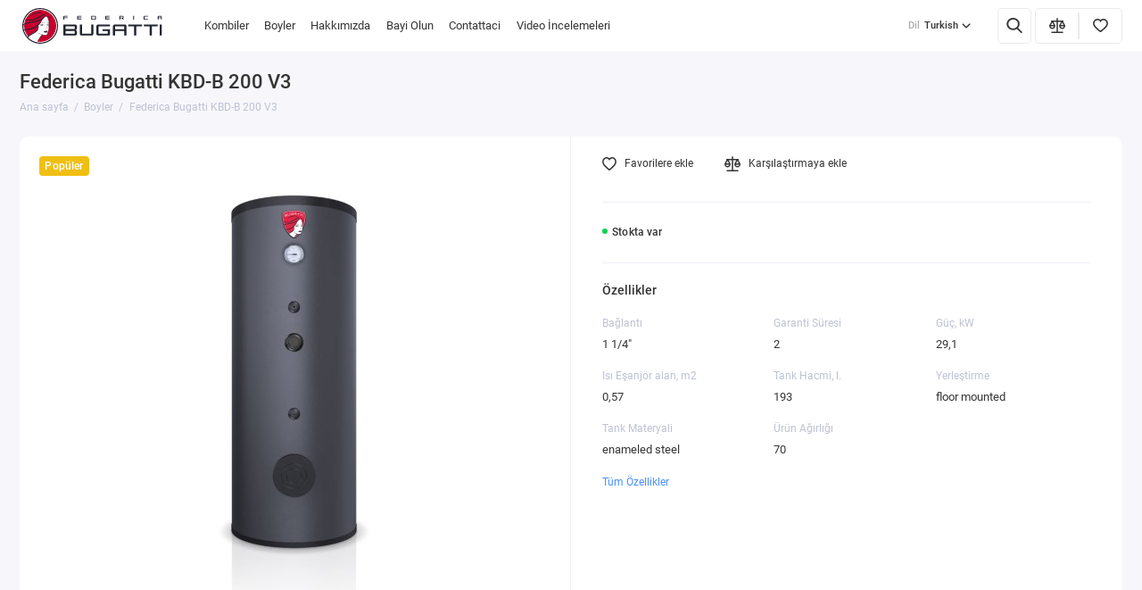

--- FILE ---
content_type: text/html; charset=utf-8
request_url: https://federicabugatti.com/heating_boilers/kbd_b_200_v3
body_size: 16007
content:
<!doctype html>
<html dir="ltr" lang="tr">
  <head>
    <meta charset="utf-8">
	<meta name="viewport" content="width=device-width, initial-scale=1, maximum-scale=5, shrink-to-fit=no">
	<meta name="format-detection" content="telephone=no">
    <base href="https://federicabugatti.com/">
    <title>Federica Bugatti KBD-В 200 V3</title>
    <meta name="theme-color" content="#cc0033">
    <meta http-equiv="X-UA-Compatible" content="IE=Edge">
 
 
 
 
 
	<link rel="icon" type="image/png" href="https://federicabugatti.com/image/catalog/favicon-32x32.png" sizes="32x32">
 
	<link rel="icon" type="image/png" href="https://federicabugatti.com/image/catalog/favicon-16x16.png" sizes="16x16">
 
 
	<link rel="apple-touch-icon" sizes="180x180" href="https://federicabugatti.com/image/catalog/android-chrome-192x192.png">
 
	<meta property="og:title" content="Federica Bugatti KBD-В 200 V3 ">
	<meta property="og:type" content="website">
 
	<meta property="og:image" content="https://federicabugatti.com/image/catalog/logo.png">
 
	<meta property="og:site_name" content="Federica Bugatti">
	<link rel="preload" href="catalog/view/theme/prostore/fonts/Roboto-Regular.woff2" as="font" type="font/woff2" crossorigin>
	<link rel="preload" href="catalog/view/theme/prostore/fonts/Roboto-Medium.woff2" as="font" type="font/woff2" crossorigin>
	<link rel="preload" href="catalog/view/theme/prostore/fonts/Roboto-Bold.woff2" as="font" type="font/woff2" crossorigin>
 
	<link rel="stylesheet" href="catalog/view/theme/prostore/css/bootstrap/3.3.5/bootstrap.min.css?v1.2.0">
	<link rel="stylesheet" href="catalog/view/theme/prostore/css/app.min.css?v1.2.0">
 
<style>
:root {
--theme-primary-color: #0b0b0b;--theme-secondary-color: #cc0033;
--base-font-family: "Roboto", Arial, Helvetica, sans-serif;
}
@media (max-width: 767px) {:root {font-size: 9px; --theme-size: 9px; }}
body {font: 400 1.6rem/1.5 "Roboto", Arial, Helvetica, sans-serif;}
input:not([class]),textarea:not([class]),select:not([class]),select.form-control,.ui-input, .ui-range__input, .ui-textarea,.form-control:not(select),.ui-select,.ui-select select,.personal__order-table-info{
font-family: "Roboto", Arial, Helvetica, sans-serif;}
@media (min-width: 768px) {.personal__order-table {font-family: "Roboto", Arial, Helvetica, sans-serif;}}
@media (max-width: 767px) {.personal__order-table {font-family: "Roboto", Arial, Helvetica, sans-serif;}}
 
/* 0b0b0b cc0033    */
	
 
.header__search-compact-btn, .header__acc-btn {border: 1px solid white;}
.header__action  {border:1px solid white;}

.header__search-compact-btn:hover, .header__acc-btn:hover {border: 1px solid gray;}
.header__action:hover, .header__cart-btn:hover  {border:1px solid gray;}

.products__item-id {display:none;}

.products__item {height:50rem; }

.header__nav-link:hover{color:#cc0033 !important;}

.header__currency{display:none;}

.intro__item-title, .intro__item-info, .intro__item-category{color:white;}

.header__nav-dropdown{display:none;}

.benefits{display:table; margin:0 auto; margin-bottom:9rem;}

.personal__sidebar{display:none;}

.cart__item-price-piece{margin-left:15px;}

.intro__item-info, .intro__item-category{
opacity: 0.9;
}

.breadcrumbs__link .fa{
font-family: "Roboto", Arial, Helvetica, sans-serif;
font-weight: normal;
}

.breadcrumbs__link .fa.fa-home::before {
    display: none;
}

.seo__image img{
	height: auto !imporant;
}

/*photo*/

.js-swiper-partners:nth-of-type(1)>a {
  cursor: auto;
}

/*filter adaptive*/

.bf-form .bf-buttonsubmit{
width:90%;
text-align:center;
}

#filterButton {
  display: none; /* Hidden by default */
  background-color: red;
  color: white;
  padding: 10px 20px;
  border: none;
  cursor: pointer;
  position: fixed; /* Positioning the button fixed */
  bottom: 20px; /* Distance from the bottom */
  right: 20px; /* Distance from the right */
  z-index: 1000; /* Ensuring it stays on top */
}

/* Show the button on mobile */
@media (max-width: 768px) {
  #filterButton {
    display: flex;
    position: static;
    justify-content: center;
    width: 100%;
    z-index:5;
  }
  
.box.bf-check-position {
  position: absolute;
  opacity: 0;
  transition: opacity 0.5s ease-in-out;
}

/* When the .box element is visible */
.box.bf-check-position.visible {
  position: relative;
  opacity: 1;
}
}


/*form*/
[data-target="#feedbackModal74"] {
    margin: 0 auto;
    margin-top: 2rem;
    text-align: center;
    display: block;
    background: #cc0033;
    width: 20%;
    font-size: 2rem;
}

@media (max-width: 920px) {
  [data-target="#feedbackModal74"] {
      width: 85%;
  }
}

.modal-body button{
	margin-bottom:2rem;
  	background: #cc0033;
}


/*footer*/
.is-footer-v6 .footer__call-btn{display:inline-block; float:right; margin-top:15px;}
.footer__call-btn{display:inline-block; float:right; margin-top:15px;}
.footer__support-dl{display:inline-block; margin:0 auto; margin-top:15px;}
.footer__call{width:100%; text-align:center; margin: 0 auto; float:right;}
.footer__support-link{display:block; width:100%; text-align:right;}
.footer__support-link:hover{color:#d02c2c;}
.footer__logo{max-width:15rem;}

.footer--checkout .footer__call-btn{border:none;}
.footer__copyright-link{display:none;}

/*filter*/
.bf-layout-id-66 .ui-state-default{color:white !important; border: 1px solid rgb(204, 204, 204) !important;}

/*produdct*/
.sku__id{display:none !important;}
.sku__compact-item-rating{display:none !important;}
.products-featured__action .ui-btn{background:#cc0033}
.cart__delivery{display:none;}

/*icons*/
.partners__item-text{font-size:3rem;}
.icon-cart{margin:0 auto !important;}
.header__cart .icon-cart{margin:0 0.5rem 0 0 !important;}




/* mobile */
@media (max-width: 1200px) {
  .seo__image{
  margin:0 auto;
  padding:15px;
  margin-top:25px;
  margin-bottom:25px;
  }
  
  .seo__desc{
  text-align:justify;
  align-items: center;
  }
  
  .swiper-partners .swiper-slide{
   flex: 0 0 55rem;
}
  
  .partners__item-text{
  font-size:4rem;
  max-width: 25.5rem;
  }
  
  .ui-btn--35, .ui-btn--36{
  font-size:2rem;
  }
  
  .is-footer-v6 .footer__bottom{
  display:none;
  }
  
  .is-footer-v6 .footer{
  padding:0px;}
  
  .footer__support-title{
    display:none;}
  
  .intro__item-cover img{
  	object-fit:none;
  }
  
  .is-footer-v6 .footer__support{
  background : url('/image/catalog/logo_w.png') no-repeat;
  background-position: left 10px top 35px;
    
  background-size: 200px;
content : "";}
}

.header__search-item-price, .header__search-dropdown .products__item-price{
display:none;}

@media (max-width: 800px) {
  .is-footer-checkout .footer{
  background:black;}
}

@media (max-width: 400px) {
  .is-header-checkout .header__logo{flex:none;}
}


/*dealer*/
.dealer_header {
    background-image: url('/images/bg.webp');
    background-repeat: no-repeat;
    background-position: center;
    background-size: cover;
    width: 100vw;
    position: relative;
    left: calc(-50vw + 50%);
    height: 400px;
}

.dealer_middle {
    background-image: url('/images/bg2.webp');
    background-repeat: no-repeat;
    background-position: center;
    background-size: cover;
    width: 100vw;
    position: relative;
    left: calc(-50vw + 50%);
    height: 400px;
    margin-top: 30px;
}

#header_text {
    text-align: center;
    position: relative;
    top: 50%;
    transform: translateY(-50%);
    -webkit-transform: translateY(-50%);
    color: white;
    font-weight: bold;
    font-size: 70px;
}

.middle_text {
    text-align: right;
    position: relative;
    top: 50%;
    transform: translateY(-50%);
    -webkit-transform: translateY(-50%);
    color: white;
    font-weight: bold;
    width: 55% !important;
}

.middle_text h2 {
    font-size: 40px;
}

.middle_button {
    text-align: center;
    position: relative;
    top: 65%;
    left: 4%;
    transform: translateY(-50%);
    -webkit-transform: translateY(-50%);
    width: 30% !important;
}

.middle_button button {
    color: black;
    font-weight: 500;
    font-size: 25px;
    padding: 2%;
    width: 200px;
    height: 70px;
    border-radius: 10px;
}

.princeps {
    padding: 20px;
    height: 600px;
    margin-bottom: 30px;
    margin-top: 50px;
}

.algoritm_header {
    padding-left: 20px;
    padding-right: 20px;
    padding-bottom: 20px;
    margin-bottom: 10px;
}

.float-child {
    width: 48%;
    float: right;
    padding: 20px;
    padding-left: 0;
    margin-right: 2%;
}

.princeps h3 {
    font-size: 38px;
}

.algoritm_header h3 {
    font-size: 38px;
}

.float-child li {
    font-size: 20px;
    list-style-type: square;
    padding-bottom: 15px;
    text-align: justify;
}

.float-child li: :marker {
    font-size: 100%;
    color: red;
}

hr {
    margin: 2em 0em;
    border: none;
    width: 80%;
}

.table_img {
    width: 85%;
    table-layout: fixed;
    display: table;
    margin: 0 auto;
}

.tb_text td {
    text-align: center;
    font-size: 2rem;
    font-weight: 500;
}

.tb_img {
}

.tb_img img {
    display: block;
    max-width: 100%;
    padding-bottom: 20px;
}

.tb_plus {
    display: block;
}

.tb_plus img {
    max-width: 25%;
    margin: 40%;
    margin-left: 40%;
}

.rotateimg180 {
    -webkit-transform: rotate(180deg);
    -moz-transform: rotate(180deg);
    -ms-transform: rotate(180deg);
    -o-transform: rotate(180deg);
    transform: rotate(180deg);
}

/* tabs with content*/
.radio-tabs .state {
    position: absolute;
    left: -10000px;
}

.radio-tabs .tab {
    display: inline-block;
    vertical-align: top;
    background-color: #eee;
    border: solid 3px white;
    border-radius: 255px 15px 225px 15px/15px 225px 15px 255px;
    cursor: hand;
    cursor: pointer;
    font-size: 20px;
    padding-left: 20px;
    padding-right: 20px;
}

.radio-tabs .tab:hover {
    background-color: #fff;
}

#what[aria-selected] ~ .tabs #what-tab, 
#adv[aria-selected] ~ .tabs #adv-tab, 
#skidk[aria-selected] ~ .tabs #skidk-tab, 
#what:checked ~ .tabs #what-tab, 
#adv:checked ~ .tabs #adv-tab, 
#skidk:checked ~ .tabs #skidk-tab {
	background: none;
    cursor: default;
    font-weight: 700;
    border: solid 3px red;
    border-radius: 255px 15px 225px 15px/15px 225px 15px 255px;
	
}

.radio-tabs .panels {
    padding: .5em;
    width: 70%;
    margin: 0 auto;
    min-height: 430px;
    display: flex;
    align-items: center;
    border: solid 5px red;
    border-radius: 255px 15px 225px 15px/15px 225px 15px 255px;
    padding: 1em;
    line-height: 1.5em;
    margin-bottom: 50px;
}

.radio-tabs .panel {
    display: none;
}

#what[aria-selected] ~ .panels #what-panel, 
#adv[aria-selected] ~ .panels #adv-panel, 
#skidk[aria-selected] ~ .panels #skidk-panel, 
#what:checked ~ .panels #what-panel, 
#adv:checked ~ .panels #adv-panel, 
#skidk:checked ~ .panels #skidk-panel {
    display: block;
    min-height: 200px;
	background: none;
}


.radio-tabs {
    margin-bottom: 30px;
    margin-top: 30px;
}

.radio-tabs .tabs {
    text-align: center;
    margin-bottom: 50px;
    height: 100%;
}

.panels h3 {
    text-align: center;
    font-size: 30px;
    margin: 0.5em 0 0.9em 0;
}

.princeps h3, .algoritm_header h3 {
    margin: 0.9em 0 0 0;
}

.princeps hr, .algoritm_header hr {
    margin: 0.9em 0em;
}

.princeps li{
	list-style-type: none;
}

.panels ul {
    width: 93%;
    margin: 0 auto;
	list-style-type: none;
}



.panels li {
    padding-bottom: 15px;
    text-align: justify;
    font-size: 20px;
	list-style-type: none;
}

.panels li: :marker {
    font-size: 100%;
    color: red;
}

.image-mosaic {
    display: grid;
    gap: 1rem;
    grid-template-columns: repeat(auto-fit, minmax(240px, 1fr));
    grid-auto-rows: 240px;
}

.cards {
    display: flex;
    flex-direction: column;
    justify-content: center;
    align-items: center;
    background: #353535;
    font-size: 3rem;
    color: #fff;
    box-shadow: rgba(3, 8, 20, 0.1) 0px 0.15rem 0.5rem, rgba(2, 8, 20, 0.1) 0px 0.075rem 0.175rem;
    border-radius: 4px;
    height: 100%;
    width: 100%;
    transition: all 500ms;
    overflow: hidden;
    background-size: cover;
    background-position: center;
    background-repeat: no-repeat;
    padding: 0;
    margin: 0;
}

/* Quote */
.card_container {
    display: flex;
    align-items: center;
    justify-content: center;
    color: #444;
    margin-top: 15px;
    margin-bottom: 15px;
}

.card {
    background: white;
    width: 500px;
    max-height: 200px;
    padding: 40px;
    box-shadow: 0 0 5px 0 rgba(0, 0, 0, .5);
    z-index: 1;
    transform: rotate(3);
}

.card:before {
    content: "\f10d";
    font-family: FontAwesome;
    font-style: normal;
    font-weight: normal;
    text-decoration: inherit;
    position: absolute;
    font-size: 70px;
    color: #f1f1f1;
    overflow: hidden;
    margin: -35px 0 0 0;
    z-index: -1;
    height: 100px;
    padding-top: 2%;
}

.dealder_app h3{
  line-height: 1;
  text-align: center;
}

.dealder_app{
  font-size: 1.2rem;
  line-height: 1;
  display: inline-block;
  margin: 0 auto;
}

.algoritm_header{
text-align:center;
}

blockquote {
    border-left: none;
}

blockquote p {
    font-size: 24px;
}

blockquote footer {
    font-size: 16px;
    text-align: right;
}

.tns-item img {
    border-radius: 4px;
}

.advantages_about h2{
	margin:4rem 0 4rem;
}

.advantages_about .ui-ul > li, .ui-wysiwyg ul:not([class]) > li{
	margin:0px;
}

.js-swiper-about .swiper-partners .swiper-wrapper{
  grid-template-rows: 1fr;
}

.seo__wrapper{

margin-bottom:3rem;
}

.seof{
display:flex;
flex:1;}

.seo__desc{
  text-align:justify;
  align-items: center;
  font-size:1.8rem;
}

.seo__image.seof{margin:0px;}

@media screen and (max-width: 1350px) {
    .middle_text h2 {
        font-size:55px;
    }
}

@media screen and (max-width: 1280px) {
    .middle_text h2 {
        font-size:50px;
    }

    .radio-tabs .panels {
        width: 90%;
    }
  
  	.seof{
    display:block;
    margin:0 auto !important;}
}

@media screen and (max-width: 1000px) {
    .middle_text h2 {
        font-size:40px;
    }

    .tabs .tab {
        display: block;
        width: 50%;
        margin: 0 auto;
        margin-bottom: 10px;
    }

    .radio-tabs .tabs {
        margin-bottom: 20px;
    }
  
    .is-footer-v6 .footer__support{
		background-size: 160px;
    }
  
    .intro__item-cover img{
    object-fit: cover;
    }
}

@media screen and (max-width: 780px) {
    #header_text {
        font-size:55px;
    }

    .desktop_table {
        display: none;
    }

    .mobile_table {
        display: block !important;
    }

    .mobile_table .tb_img img {
        max-height: 180px;
        margin: 0 auto;
    }

    .mobile_table .tb_text td {
        padding-bottom: 25px;
    }

    .princeps {
        min-height: 1000px;
        margin-top: 10px;
    }

    .princeps li {
        font-size: 20px;
    }

    .princeps .float-child {
        width: 100%;
    }

    .tns-outer {
        text-align: center;
    }

    .middle_text {
        text-align: left;
        margin-left: 3%;
    }

    .middle_text h2 {
        font-size: 35px;
    }

    .algoritm_header .float-child {
        width: 95%;
    }
}

@media screen and (max-width: 700px) {
    .princeps {
        min-height:1020px;
        margin-top: 10px;
    }

    .tb_text td {
        font-size: 1.5rem;
    }
  
    .card{
      padding:10px;
    }
 }

@media screen and (max-width: 650px) {
    .tabs .tab {
        display:block;
        width: 80%;
        margin: 0 auto;
        margin-bottom: 10px;
    }
}

@media screen and (max-width: 610px) {
    .panels li, .princeps li {
        font-size:18px;
    }

    blockquote p {
        margin: 0 !important;
        font-size: 22px;
    }

    blockquote footer {
        text-align: center;
        margin-top: 10px;
    }

    .card img {
        max-width: 40% !important;
    }
  
    .princeps {
       padding:0px;
       margin-bottom:0px;
       min-height:900px;
    }
}

@media screen and (max-width: 580px) {
    .middle_text h2 {
        font-size:30px;
    }

    .middle_text p {
        font-size: 20px !important;
    }

    .middle_button button {
        font-size: 20px;
        width: 170px;
        font-weight: 600;
    }
}

@media screen and (max-width: 500px) {
    .middle_text, .middle_button {
        display:block;
        width: 100% !important;
    }

    .middle_text {
        top: 30%;
    }

    .middle_button {
        left: 0;
        top: 15%;
        padding: 0;
    }

    .middle_text h2 {
        font-size: 35px;
    }

    .middle_text p {
        font-size: 22px !important;
    }

    .princeps {
        min-height: 1020px;
    }

    .princeps li {
        font-size: 16px;
    }

    .card img {
        max-width: 42% !important;
    }

    .princeps .float-child {
        padding: 10px;
        padding-right: 0;
        padding-left: 0;
    }
}

@media screen and (max-width: 480px) {
    .middle_text h2 {
        font-size:32px;
    }

    .middle_text p {
        font-size: 20px !important;
    }
}

@media screen and (max-width: 470px) {
    .panels li {
        font-size:15px;
    }

    blockquote p {
        margin: 0 !important;
        font-size: 18px;
    }

    .card img {
        max-width: 45% !important;
    }
}

@media screen and (max-width: 420px) {
    .tabs .tab {
        width:85%;
        font-size: 18px;
    }

    .card img {
        max-width: 60% !important;
    }

    .card {
        max-height: 300px;
    }

    .princeps {
        min-height: 980px;
    }
}

@media screen and (max-width: 360px) {
    .princeps {
        min-height:950px;
    }
}

@media screen and (max-width: 340px) {
    .tabs .tab {
        width:83%;
        font-size: 15px;
    }

    .card img {
        max-width: 70% !important;
    }
  
      .is-footer-v6 .footer__support{
		background-size: 100px;
    }
}

@media screen and (min-width: 600px) {
    .card-tall {
        grid-row: span 2 / auto;
    }

    .card-wide {
        grid-column: span 2 / auto;
    }
}

/* Define divider */
.small-divider {
    width: 100%;
    height: 3px;
    background: red;
}

body.innerpage #site {
    min-height: auto !important;
}

.page149261 section#sidebar, .page149263 section#sidebar, .page149268 section#sidebar {
    display: none !important;
}

.sku__price{
display:none !important;
}
 
	
</style>

 
		<link href="https://federicabugatti.com/index.php?route=product/product&amp;product_id=20588331" rel="canonical">
	 
		<link href="https://federicabugatti.com/image/catalog/android-chrome-192x192.png" rel="icon">
	 

 
    <!--<script src="catalog/view/javascript/prostore/plugins.min.js?v1.2.0"></script>-->
	<script src="catalog/view/javascript/prostore/plugins/jquery.min.js?v1.2.0"></script>
	<script src="catalog/view/javascript/prostore/plugins/jquery.fancybox.min.js?v1.2.0"></script>
	<script src="catalog/view/javascript/prostore/plugins/swiper.min.js?v1.2.0"></script>
	<script src="catalog/view/javascript/prostore/plugins/readmore.min.js?v1.2.0"></script>
	<script src="catalog/view/javascript/prostore/plugins/jquery.countdown.min.js?v1.2.0"></script>
	<script src="catalog/view/javascript/prostore/plugins/css-vars-ponyfill.min.js?v1.2.0"></script>
	<script src="catalog/view/javascript/prostore/plugins/sticky-kit.min.js?v1.2.0"></script>
	<script src="catalog/view/javascript/prostore/plugins/priority-nav.min.js?v1.2.0"></script>
	<script src="catalog/view/javascript/prostore/plugins/matchMedia.min.js?v1.2.0"></script>
	
	 
	<script src="catalog/view/javascript/prostore/bootstrap/3.3.5/bootstrap.min.js?v1.2.0"></script>
	<script src="catalog/view/javascript/prostore/app.min.js?v1.2.0"></script>
 
 

 
	<script>//$('.footer__call').prepend('<dl class="footer__support-dl"><dd><ul class="footer__social-social"><li><a class="footer__social-link" target="_blank" rel="nofollow" href="https://telegram.org/"><img src="catalog/view/theme/prostore/images/icons/social/telegram.svg" alt="telegram" title="telegram" width="32" height="32"></a></li><li><a class="footer__social-link" target="_blank" rel="nofollow" href="https://www.instagram.com/"><img src="catalog/view/theme/prostore/images/icons/social/instagram.svg" alt="Instagram" title="Instagram" width="32" height="32"></a></li><li><a class="footer__social-link" target="_blank" rel="nofollow" href="https://vk.com/"><img src="catalog/view/theme/prostore/images/icons/social/vk.svg" alt="Vk" title="Vk" width="32" height="32"></a></li></ul></dd></dl>');

//change mobile logo
  $(window).resize(function() {
    if($(window).width() < 400) { 
        $(".header__logo img").attr("src","/image/catalog/logo_mob.png");
    } else {
        $(".header__logo img").attr("src","/image/catalog/logo.png");
    }
	});


document.addEventListener("DOMContentLoaded", function(){
  
  if(document.documentElement.lang == 'en'){
  $('.footer__call-btn').append('<a class="footer__support-link footer__support-link--callback" href="#callback-footer" data-fancybox="">Callback</a>');}
  else if(document.documentElement.lang == 'tr'){
  $('.footer__call-btn').append('<a class="footer__support-link footer__support-link--callback" href="#callback-footer" data-fancybox="">Geri çağrı isteği</a>');
  $('.footer__bottom ').after('<a class="footer__support-link footer__support-link--callback" style="text-align:center; margin-bottom:15px;" href="/%C5%9Eirket_Politikas%C4%B1">Şirket Politikası</a>');
  }

    if (screen.width < 400) {
    $(".header__logo img").attr("src","/image/catalog/logo_mob.png");
  	}
  
  //filter
function isMobileViewport() {
    return window.innerWidth <= 768;
  }

  if (isMobileViewport()) {
    // Hide the element on mobile
    var box = document.querySelector(".box.bf-check-position");
    if (box) {
	 
      // Create the filter button
      var filterButton = document.createElement("button");
      filterButton.id = "filterButton";
      filterButton.innerText = "Filter";
      
      // Find the element after which to insert the button
      var breadcrumbsMenu = document.querySelector(".main .container-fluid");

      // Insert the filterButton after breadcrumbsMenu
      if (breadcrumbsMenu) {
        breadcrumbsMenu.append(filterButton);
      }

      // Add click event to the filter button
      filterButton.addEventListener("click", function() {
        if (box.classList.contains("visible")) {
          box.classList.remove("visible");
        } else {
          box.style.display = "block"; // Ensure it is displayed for the transition
          setTimeout(function() {
            box.classList.add("visible");
          }, 10); // Slight delay to allow for transition
        }
      });
    }
  }
  
  //map in contact
  var string= location.href;
  var convertedString= string.toLowerCase();

  if(convertedString.indexOf('contact') != -1)
  {
      $('.contacts').append('<div style="width: 95%; max-width:1400px; position: relative; margin:0 auto; text-align:center; border-radius:20px; overflow:hidden; margin-bottom:5rem;"><iframe frameborder="0" height="500" marginheight="0" marginwidth="0" scrolling="no" src="https://www.google.com/maps/d/u/0/embed?mid=13VUY3SISSVhKN5Tp1WRNJp6gFbbTbG8&ehbc=2E312F" style="position:relative; top:-70px; border:none; border-radius:20px;" width="100%"></iframe> <div style="position: absolute;width: 80%;bottom: 10px;left: 0;right: 0;margin-left: auto;margin-right: auto;color: #000;text-align: center;"> </div></div>');
  }
  
  //wishlist button
    if(convertedString.indexOf('account/wishlist') != -1)
  {
      $('.page__action').css( "display", "none" );
  }
  
  //compare remove main
  if ( $( ".compare__data-title" ).length ) {
    $( ".compare__data-title:contains('Main')" ).parent().css( "display", "none" );
    $( ".compare__data-title:contains('Ana')" ).parent().css( "display", "none" );
}
  
  //remove pointer
  
  var first = document.getElementsByClassName('js-swiper-partners')[0];
  if (first){
    first = first.getElementsByTagName('a');
    Array.from(first, e => e.style.cursor = "auto");
    }
  
  //Change contacts
  $('a[class*="header__nav-link"]:contains(undefined)').text('Contattaci');
  
  //remove account
  const accountLink = document.querySelector('.breadcrumbs__menu li a[href*="account"]');
  if (accountLink) {accountLink.parentNode.style.display = 'none';}
  
  //remove Reset
  $('.bf-buttonclear').val("");
  
  //hide slider on mobile
  if (window.innerWidth <= 768) {
    const intros = document.querySelectorAll('main.main .intro');
    if (intros.length > 1) intros[1].style.display = 'none';
}
  
})

</script>
 

	<!-- For Yandex Ecommerce -->
	<script type="text/javascript">
		window.dataLayer = window.dataLayer || [];
  	</script>

 
<script type="text/javascript" >
   (function(m,e,t,r,i,k,a){m[i]=m[i]||function(){(m[i].a=m[i].a||[]).push(arguments)};
   m[i].l=1*new Date();
   for (var j = 0; j < document.scripts.length; j++) {if (document.scripts[j].src === r) { return; }}
   k=e.createElement(t),a=e.getElementsByTagName(t)[0],k.async=1,k.src=r,a.parentNode.insertBefore(k,a)})
   (window, document, "script", "https://mc.yandex.com/metrika/tag.js", "ym");

   ym(97673229, "init", {
        clickmap:true,
        trackLinks:true,
        accurateTrackBounce:true,
        webvisor:true
   });
</script>
<noscript><div><img src="https://mc.yandex.com/watch/97673229" style="position:absolute; left:-9999px;" alt="" /></div></noscript> 
 

 
	<meta property="yandex_metric" content="97673229">
 

</head>
  <body class="is-page-default  page-homepage bootstrap-3  is-header-v8  ">
    <div class="app app--v8 is-footer-v6" id="app">
		<!-- Header V8 :: Start-->
		<header class="header header--v8">
			<div class="container-fluid">
				<div class="header__mobile ">
										<div class="header__nav">
						<button class="header__nav-btn js-nav-trigger" aria-label="Menü">
							<svg class="icon-toggle"><use xlink:href="catalog/view/theme/prostore/sprites/sprite.svg#icon-toggle"></use>
							</svg>
						</button>
						<div class="header__nav-offcanvas">
							<div class="header__nav-head">
								<button class="header__nav-close js-nav-trigger">
									<svg class="icon-close"><use xlink:href="catalog/view/theme/prostore/sprites/sprite.svg#icon-close"></use>
									</svg>
								</button>
								<span class="header__nav-title">Menü</span>
							</div>
							<div class="header__nav-body">
								<div class="header__nav-group header__nav-group--acc_action_cart">
									<!--									<div class="header__nav-acc">
										<a class="header__nav-acc-btn" href="#signin" data-fancybox>
											<svg class="icon-acc"><use xlink:href="catalog/view/theme/prostore/sprites/sprite.svg#icon-acc"></use>
											</svg>
										</a>
									</div>
									-->
									<div class="header__nav-action">
										<a class="header__nav-action-btn" href="https://federicabugatti.com/index.php?route=product/compare">
											<svg class="icon-compare"><use xlink:href="catalog/view/theme/prostore/sprites/sprite.svg#icon-compare"></use>
											</svg>
											<mark class="header__nav-action-counter js-compare-total"></mark>
										</a>
										<span class="header__nav-action-line"></span>
										<a class="header__nav-action-btn" href="https://federicabugatti.com/index.php?route=account/wishlist">
											<svg class="icon-favorites"><use xlink:href="catalog/view/theme/prostore/sprites/sprite.svg#icon-favorites"></use>
											</svg>
											<mark class="header__nav-action-counter js-wishlist-total"></mark>
										</a>
									</div>
									<div class="header__nav-cart">
										<a class="header__nav-cart-btn" href="https://federicabugatti.com/index.php?route=checkout/cart">
											<svg class="icon-cart"><use xlink:href="catalog/view/theme/prostore/sprites/sprite.svg#icon-cart"></use>
											</svg>
											<span class="header__nav-cart-total js-cart-total"><mark><span class="cart-total-text">Sepet</span> <span class="cart-total-counter">0</span></mark > </span>
										</a>
									</div>
								</div>
								<ul class="header__catalog-menu"></ul>
																<div class="header__nav-support">
									<strong class="header__nav-support-title">Destek</strong>
									<ul class="header__nav-support-phones">
																				<li>
											<a class="header__nav-support-link" href="tel:+90222236 91 50">+90 222 236 91 50 <svg class="icon-call"><use xlink:href="catalog/view/theme/prostore/sprites/sprite.svg#icon-call"></use>
												</svg>
											</a>
										</li>
																				<li>
											<a class="header__nav-support-link" href="tel:+90222236 91 50">+90 222 236 91 50 <svg class="icon-call"><use xlink:href="catalog/view/theme/prostore/sprites/sprite.svg#icon-call"></use>
												</svg>
											</a>
										</li>
																			</ul>
									<p class="header__nav-support-worktime"></p>
								</div>
																								<div class="header__nav-group header__nav-group--currency_language"></div>
							</div>
						</div>
					</div>
										
					<a class="header__logo" href="https://federicabugatti.com/">
												<img src="https://federicabugatti.com/image/catalog/fb_long.svg" title="Federica Bugatti" alt="Federica Bugatti">
											</a>
					
																		<div class="header__group">
								<div class="header__search">
									<button class="header__search-btn js-search-trigger">
										<svg class="icon-search"><use xlink:href="catalog/view/theme/prostore/sprites/sprite.svg#icon-search"></use>
										</svg>
									</button>
									<div class="header__search-offcanvas"></div>
								</div>

								<!--								<div class="header__acc">
									<a class="header__acc-btn" href="#signin" data-fancybox aria-label="Hesabım">
										<svg class="icon-acc"><use xlink:href="catalog/view/theme/prostore/sprites/sprite.svg#icon-acc"></use>
										</svg>
									</a>
								</div>
								-->

																<form action="https://federicabugatti.com/index.php?route=common/language/language" method="post" enctype="multipart/form-data" id="form-language">
	<div class="header__language">
		<button class="header__language-btn js-language-trigger">
			<mark>Dil</mark>
																		Turkish						<svg class="icon-arrow-down"><use xlink:href="catalog/view/theme/prostore/sprites/sprite.svg#icon-arrow-down"></use></svg>
		</button>
		<div class="header__language-offcanvas">
			<div class="header__language-offcanvas-overlay js-language-trigger"></div>
			<div class="header__language-offcanvas-content">
				<ul class="header__language-menu">
										<li>
						<a data-lang="en-gb" class="header__language-link language-select" href="#">English</a>
					</li>
										<li>
						<a data-lang="it-it" class="header__language-link language-select" href="#">Italiano</a>
					</li>
										<li>
						<a data-lang="tr-tr" class="header__language-link language-select" href="#">Turkish</a>
					</li>
										<li>
						<button class="header__language-link header__language-link--close js-language-trigger">Kapat</button>
					</li>
				</ul>
			</div>
		</div>
	</div>
	<input type="hidden" name="code" value="">
	<input type="hidden" name="redirect" value="https://federicabugatti.com/Isıtma_kazanları?product_id=20588331">
</form>

															</div>

																		<div class="header__search">
							<div class="header__search-offcanvas">
								<div class="header__search-head">
									<button class="header__search-close js-search-trigger">
										<svg class="icon-close"><use xlink:href="catalog/view/theme/prostore/sprites/sprite.svg#icon-close"></use>
										</svg>
									</button>
									<span class="header__search-title">Search</span>
								</div>
								<div class="header__search-body">
									<div class="header__search-control">
										<input class="header__search-input js-search-input" type="search" name="search" value="" placeholder="Ürün veya kategori ara">

										<button type="button" class="header__search-append js-search-btn">
											<svg class="icon-search"><use xlink:href="catalog/view/theme/prostore/sprites/sprite.svg#icon-search"></use>
											</svg>
										</button>
									</div>
									<div class="header__search-autocomplete"></div>
								</div>
							</div>
						</div>
									</div>
				
				<div class="header__desktop">
	<div class="header__row ">
		<a class="header__logo" href="https://federicabugatti.com/">
						<img src="https://federicabugatti.com/image/catalog/fb_long.svg" title="Federica Bugatti" alt="Federica Bugatti">
					</a>
				
		<!-- MAIN NAV Horizontal 					
		<nav class="header__nav header__priority" data-text-more="Daha fazla">
			<ul class="header__nav-menu">			
			   			  
				   
					<li>
	<a class="header__nav-link" href="https://federicabugatti.com/gaz_kazanları">
		Kombiler
	</a>
</li>


				  
			   			  
				   
					<li>
	<a class="header__nav-link" href="https://federicabugatti.com/Isıtma_kazanları">
		Boyler
	</a>
</li>


				  
			   			  
				   
					<li>
	<a class="header__nav-link" href="https://federicabugatti.com/hakkimizda">
		Hakkımızda
	</a>
</li>


				  
			   			  
				   
					<li>
	<a class="header__nav-link" href="https://federicabugatti.com/index.php?route=information/information&amp;information_id=17">
		Bayi Olun
	</a>
</li>


				  
			   			  
				   
					<li>
	<a class="header__nav-link" href="https://federicabugatti.com/index.php?route=information/contact">
		undefined
	</a>
</li>


				  
			   			  
				   
					<li>
	<a class="header__nav-link" href="https://federicabugatti.com/video-İncelemeleri">
		Video İncelemeleri
	</a>
</li>


				  
			  			</ul>
		</nav>
	 MAIN NAV Horizontal  -->
     <nav class="header__nav header__priority" data-text-more="Daha fazla">
    <ul class="header__nav-menu">			
       			  
           
                                              <li>
	<a class="header__nav-link" href="https://federicabugatti.com/gaz_kazanları">
		Kombiler
	</a>
</li>

                                             			  
           
                                              <li>
	<a class="header__nav-link" href="https://federicabugatti.com/Isıtma_kazanları">
		Boyler
	</a>
</li>

                                             			  
           
                                              <li>
	<a class="header__nav-link" href="https://federicabugatti.com/hakkimizda">
		Hakkımızda
	</a>
</li>

                                             			  
           
                                              <li>
	<a class="header__nav-link" href="https://federicabugatti.com/index.php?route=information/information&amp;information_id=17">
		Bayi Olun
	</a>
</li>

                                             			  
           
                                              <li>
	<a class="header__nav-link" href="https://federicabugatti.com/index.php?route=information/contact">
		undefined
	</a>
</li>

                                             			  
           
                                              <li>
	<a class="header__nav-link" href="https://federicabugatti.com/video-İncelemeleri">
		Video İncelemeleri
	</a>
</li>

                                                </ul>
</nav>




		
		<div class="header__group">
				<form action="https://federicabugatti.com/index.php?route=common/currency/currency" method="post" enctype="multipart/form-data" id="form-currency">
	<div class="header__currency">
		<button class="header__currency-btn js-currency-trigger">
			<mark>Para Birimi</mark>
						Euro												<svg class="icon-arrow-down"><use xlink:href="catalog/view/theme/prostore/sprites/sprite.svg#icon-arrow-down"></use></svg>
		</button>
		<div class="header__currency-offcanvas">
			<div class="header__currency-offcanvas-overlay js-currency-trigger"></div>
			<div class="header__currency-offcanvas-content">
				<ul class="header__currency-menu">
										<li>
						<a data-curr="EUR" class="header__currency-link currency-select" href="#">Euro</a>
					</li>
										<li>
						<a data-curr="TRY" class="header__currency-link currency-select" href="#">Türk lirası</a>
					</li>
										<li>
						<button class="header__currency-link header__currency-link--close js-currency-trigger">Kapat</button>
					</li>
				</ul>
			</div>
		</div>
	</div>
	<input type="hidden" name="code" value="">
	<input type="hidden" name="redirect" value="https://federicabugatti.com/Isıtma_kazanları?product_id=20588331">
</form>

		<form action="https://federicabugatti.com/index.php?route=common/language/language" method="post" enctype="multipart/form-data" id="form-language">
	<div class="header__language">
		<button class="header__language-btn js-language-trigger">
			<mark>Dil</mark>
																		Turkish						<svg class="icon-arrow-down"><use xlink:href="catalog/view/theme/prostore/sprites/sprite.svg#icon-arrow-down"></use></svg>
		</button>
		<div class="header__language-offcanvas">
			<div class="header__language-offcanvas-overlay js-language-trigger"></div>
			<div class="header__language-offcanvas-content">
				<ul class="header__language-menu">
										<li>
						<a data-lang="en-gb" class="header__language-link language-select" href="#">English</a>
					</li>
										<li>
						<a data-lang="it-it" class="header__language-link language-select" href="#">Italiano</a>
					</li>
										<li>
						<a data-lang="tr-tr" class="header__language-link language-select" href="#">Turkish</a>
					</li>
										<li>
						<button class="header__language-link header__language-link--close js-language-trigger">Kapat</button>
					</li>
				</ul>
			</div>
		</div>
	</div>
	<input type="hidden" name="code" value="">
	<input type="hidden" name="redirect" value="https://federicabugatti.com/Isıtma_kazanları?product_id=20588331">
</form>

				<div class="header__search-compact">
			<button class="header__search-compact-btn" href="#search-compact" data-fancybox>
				<svg class="icon-search"><use xlink:href="catalog/view/theme/prostore/sprites/sprite.svg#icon-search"></use>
				</svg>
			</button>
			<div class="fancybox-is-hidden popup popup--search" id="search-compact">
				<span class="popup__title">Search</span>
				<div class="popup__form">
					<div class="header__search">
						<div class="header__search-control">
							<input class="header__search-input js-search-input" type="search" name="search" value="" placeholder="Ürün veya kategori ara">

							<button type="button" class="header__search-btn js-search-btn">Ara</button>
						</div>
						<div class="header__search-autocomplete"></div>
					</div>
				</div>
			</div>
		</div>
<!--			<div class="header__acc">
								<a class="header__acc-btn" href="#signin" data-fancybox aria-label="Hesabım">
					<svg class="icon-acc"><use xlink:href="catalog/view/theme/prostore/sprites/sprite.svg#icon-acc"></use>
					</svg>
				</a>
							</div>-->
		<div class="header__action">
			<a class="header__action-btn" href="https://federicabugatti.com/index.php?route=product/compare" aria-label="Karşılaştırma">
				<svg class="icon-compare"><use xlink:href="catalog/view/theme/prostore/sprites/sprite.svg#icon-compare"></use>
				</svg>
				<mark class="header__action-counter js-compare-total"></mark>
			</a>
			<span class="header__action-line"></span>
			<a class="header__action-btn" href="https://federicabugatti.com/index.php?route=account/wishlist" aria-label="Favoriler">
				<svg class="icon-favorites"><use xlink:href="catalog/view/theme/prostore/sprites/sprite.svg#icon-favorites"></use>
				</svg>
				<mark class="header__action-counter js-wishlist-total"></mark>
			</a>
		</div>
		
		</div>
	</div>
</div>
				
							</div>

			
									<a href="#" class="scroll-to-top scroll-to-top--left js-stt" aria-label="En üste kaydır">
				<svg class="icon-arrow-toggle"><use xlink:href="catalog/view/theme/prostore/sprites/sprite.svg#icon-arrow-toggle"></use></svg>
			</a>
						
		</header><!-- Header V8 :: End-->
		<!-- Popups :: Start-->
		<!--noindex-->
		<div class="fancybox-is-hidden popup" id="signin">
			<span class="popup__title">Authorization</span>
			<div class="popup__form">
				<form action="https://federicabugatti.com/index.php?route=account/login" enctype="multipart/form-data" id="loginform" method="post">
					<label class="ui-label">E-posta</label>
					<input class="ui-input" type="email" name="email" placeholder="E-posta" required>
					<label class="ui-label">Şifre</label>
					<input class="ui-input" type="password" name="password" placeholder="Şifre" required>
					<div class="popup__link">
						<a class="ui-link ui-link--blue ui-link--underline" href="https://federicabugatti.com/index.php?route=account/forgotten">Şifrenizi mi unuttunuz?</a>
					</div>
					<div class="row">
						<div class="col-6">
							<button class="ui-btn ui-btn--60 ui-btn--primary ui-btn--fullwidth" form="loginform" type="submit">Sign In</button>
						</div>
						<div class="col-6">
							<a class="ui-btn ui-btn--60 ui-btn--grey ui-btn--fullwidth" href="https://federicabugatti.com/index.php?route=account/register">Kayıt Ol</a>
						</div>
					</div>
				</form>
			</div>
		</div>
		
		<!--/noindex-->
		<!-- Popups :: End-->  <!-- Main :: Start-->
<main class="main">
	<!-- Breadcrumbs :: Start-->
	<div class="breadcrumbs">
	  <div class="container-fluid">
		<h1 class="breadcrumbs__title">Federica Bugatti KBD-B 200 V3</h1>
		<small class="breadcrumbs__counter"></small>
		<ul class="breadcrumbs__menu">
					 
			<li><a class="breadcrumbs__link" href="https://federicabugatti.com/"><span><span class="fa fa-home">Ana sayfa</span></span></a>
						</li>
								 
			<li><a class="breadcrumbs__link" href="https://federicabugatti.com/Isıtma_kazanları"><span>Boyler</span></a>
						<div class="breadcrumbs__dropdown">
				<!-- <strong class="breadcrumbs__dropdown-title"></strong> -->
				<ul class="breadcrumbs__dropdown-menu">
										<li><a class="breadcrumbs__dropdown-link" href="https://federicabugatti.com/Isıtma_kazanları">Boyler</a></li>
										<li><a class="breadcrumbs__dropdown-link" href="https://federicabugatti.com/gaz_kazanları">Kombiler</a></li>
									</ul>
			</div>
						</li>
								 
			<li>Federica Bugatti KBD-B 200 V3</li>
							</ul>
	  </div>
	</div>
	<!-- Breadcrumbs :: End-->
	<div class="container-fluid">
		<div class="row">
		
		<div class="col-xl-12">
			<!-- Sku :: Start-->
			<div class="sku">
								<div class="sku__compact js-sku-compact">
					<div class="container-fluid">
						<div class="sku__compact-wrapper">
							<div class="sku__compact-item">
								<div class="sku__compact-item-image">
									<img src="https://federicabugatti.com/image/cache//images_fb/2058833-100x100.jpg" alt="Federica Bugatti KBD-B 200 V3" width="100" height="100" loading="lazy">
								</div>
								<div class="sku__compact-item-desc">
									<span class="sku__compact-item-title">Federica Bugatti KBD-B 200 V3</span>
									<span class="sku__compact-item-rating">0 <svg class="icon-star"><use xlink:href="catalog/view/theme/prostore/sprites/sprite.svg#icon-star"></use>
										</svg>
									</span>
																		<span class="sku__compact-item-price">
																			</span>
																	</div>
															</div>
							<div class="sku__compact-control">
								<ul class="sku__compact-control-menu">
																		<li>
										<button class="sku__compact-control-btn" data-accordion-btn="description">Açıklama</button>
									</li>
																		<li>
										<button class="sku__compact-control-btn" data-accordion-btn="specifications">Özellikler</button>
									</li>
																																																					</ul>
							</div>
						</div>
					</div>
				</div>
								<div class="sku__view js-sku-view">
					<div class="sku__view-head">
						<button class="sku__view-back" data-fancybox-close>
							<svg class="icon-arrow-back"><use xlink:href="catalog/view/theme/prostore/sprites/sprite.svg#icon-arrow-back"></use>
							</svg>
						</button>
						<span class="sku__view-title">Federica Bugatti KBD-B 200 V3</span>
					</div>
					<div class="sku__view-body">
						<div class="row">
							<div class="col-xl-6">
								<div class="sku__sticky">
									<div class="">
										<div class="sku__vertical-one">
											<div class="swiper-container swiper-vertical-slides js-swiper-vertical-slides" >
												<div class="swiper-wrapper">
																										<div class="swiper-slide">
														<a class="sku__slide" href="https://federicabugatti.com/image/cache//images_fb/2058833-1000x1000.jpg" data-fancybox="sku">
															<img src="https://federicabugatti.com/image/cache//images_fb/2058833-500x500.jpg" alt="Federica Bugatti KBD-B 200 V3" width="500" height="500" loading="lazy" >
														</a>
													</div>
																																						</div>
											</div>
											<div class="sku__badges">
												 
												 
												<span class="ui-badge ui-badge--orange">Popüler</span> 
												 
												 
																							</div>
																																</div>
																			</div>
																	</div>
							</div>
							<div class="col-xl-6">
								<div class="sku__desc" id="product">
									<div class="sku__group order-1 order-xl-2">
										<span class="sku__availability sku__availability--true">Stokta var</span>
																				<span class="sku__id">Ürün kodu: Federica Bugatti KBD-В 200 V3</span>
																																									<p class="sku__price ">
																																															</p>
																															<div class="sku__action">
											<div class="row">
												<div class="col-md-auto">
																									</div>
																																			</div>
										</div>
									</div>
									<div class="sku__group order-3 order-xl-1">
										<ul class="sku__addto">
											<li>
												<button type="button" class="sku__addto-btn " title="Alışveriş Listeme Ekle" data-action="wishlist" data-for="20588331">
													<span class="sku__addto-btn-icon">
													  <svg class="icon-favorites">
														  <use xlink:href="catalog/view/theme/prostore/sprites/sprite.svg#icon-favorites"></use>
													  </svg>
													</span>
													<span class="sku__addto-btn-text">Favorilere ekle <small><br></small>
													</span>
												</button>
											</li>
											<li>
												<button type="button" class="sku__addto-btn " title="Karşılaştırma listesine ekle" data-action="compare" data-for="20588331">
													<span class="sku__addto-btn-icon">
													  <svg class="icon-compare">
														  <use xlink:href="catalog/view/theme/prostore/sprites/sprite.svg#icon-compare"></use>
													  </svg>
													</span>
													<span class="sku__addto-btn-text">Karşılaştırmaya ekle <small><br></small>
													</span>					  
												</button>
											</li>
										</ul>
									</div>
																																				<div class="sku__group order-5 order-xl-5">
										<div class="sku__details">
											<strong class="sku__details-title">Özellikler</strong>
											<table class="sku__details-table">
																								<tr>
																										<td>
														<small>Bağlantı</small>1 1/4&quot;
													</td>
																										<td>
														<small>Garanti Süresi</small>2
													</td>
																										<td>
														<small>Güç, kW</small>29,1
													</td>
																									</tr>
																								<tr>
																										<td>
														<small>Isı Eşanjör alan, m2</small>0,57
													</td>
																										<td>
														<small>Tank Hacmi, l.</small>193
													</td>
																										<td>
														<small>Yerleştirme</small>floor mounted
													</td>
																									</tr>
																								<tr>
																										<td>
														<small>Tank Materyali</small>enameled steel
													</td>
																										<td>
														<small>Ürün Ağırlığı</small>70
													</td>
																									</tr>
																							</table>
											<div class="sku__details-action">
																									<a class="ui-link ui-link--blue" data-accordion-btn="specifications" href="#">Tüm Özellikler</a>
																							</div>
										</div>
									</div>
																																																					</div>
							</div>
						</div>
					</div>
					
					<!-- Popups :: Start-->

					
															<!-- Popups :: End-->
				</div>
			</div><!-- Sku :: End-->
			
			
			
			<!-- Details :: Start-->
			<div class="details" data-accordion>

										
				<div class="details__wrapper">
				
												
						<div class="details__accordion is-active" data-accordion-content="description">
							<div class="details__accordion-toggle is-active" data-accordion-btn="description">
								<span class="details__accordion-title">Açıklama</span>
								<span class="details__accordion-arrow">
									<svg class="icon-arrow-toggle"><use xlink:href="catalog/view/theme/prostore/sprites/sprite.svg#icon-arrow-toggle"></use>
									</svg>
								</span>
							</div>
							<div class="details__accordion-collapse" data-accordion-collapse style="display: block;">
														<!-- Txt :: Start-->
								<div class="details__txt">
									<div class="details__txt-readmore js-readmore" data-readmore-toggle="Daha fazla oku" data-readless-toggle="Gizle">
										<div class="editor"><p>S235JR siyah çelikten üretilmiş çift serpantinli tampon tank, yüksek kaliteli cam emaye ile içten kaplanmıştır (DIN 4753-3 standartlarına uygun) ve evsel sıcak su temini için tasarlanmıştır. Cihaz, tek devreli kazan yardımıyla üst serpantin ve güneş enerjisi sistemi yardımıyla alt serpantin aracılığıyla evsel sıcak su sağlar. Cihazın su hacmi 160 litreden başlayıp kademeli olarak 500 litreye kadar artmaktadır. Kazan, koruyucu magnezyum anot ile donatılmıştır (DIN 4753-3’e uygun). Ayrıca 0°C - 120°C sıcaklık aralığına sahip entegre bir termometresi vardır. Flanş sayesinde bakım ve temizlik yapılabilir. Isıtıcı eleman montajına uygundur (opsiyonel).</p>
</div>										
									</div>
								</div><!-- Txt :: End-->
							</div>
						</div>														

																	<div class="details__accordion is-active" data-accordion-content="specifications">
							<div class="details__accordion-toggle is-active" data-accordion-btn="specifications">
								<span class="details__accordion-title">Teknik Özellikler</span>
								<span class="details__accordion-arrow">
									<svg class="icon-arrow-toggle"><use xlink:href="catalog/view/theme/prostore/sprites/sprite.svg#icon-arrow-toggle"></use>
									</svg>
								</span>
							</div>
							<div class="details__accordion-collapse" data-accordion-collapse style="display: block;">
														<!-- Specifications :: Start-->
								<div class="details__specifications">
									<div class="row">
																				<div class="col-xl-6">
											<div class="details__specifications-title">Özellikler</div>
											<table class="details__specifications-table">
												<tbody>
												   													<tr>
														<th>
															<span class="details__specifications-table-line">Bağlantı</span>
														</th>
														<td>1 1/4&quot;</td>
													</tr>
																										<tr>
														<th>
															<span class="details__specifications-table-line">Garanti Süresi</span>
														</th>
														<td>2</td>
													</tr>
																										<tr>
														<th>
															<span class="details__specifications-table-line">Güç, kW</span>
														</th>
														<td>29,1</td>
													</tr>
																										<tr>
														<th>
															<span class="details__specifications-table-line">Isı Eşanjör alan, m2</span>
														</th>
														<td>0,57</td>
													</tr>
																										<tr>
														<th>
															<span class="details__specifications-table-line">Tank Hacmi, l.</span>
														</th>
														<td>193</td>
													</tr>
																										<tr>
														<th>
															<span class="details__specifications-table-line">Yerleştirme</span>
														</th>
														<td>floor mounted</td>
													</tr>
																										<tr>
														<th>
															<span class="details__specifications-table-line">Tank Materyali</span>
														</th>
														<td>enameled steel</td>
													</tr>
																									</tbody>
											</table>
										 </div>
																				<div class="col-xl-6">
											<div class="details__specifications-title">Ürün Boyutları</div>
											<table class="details__specifications-table">
												<tbody>
												   													<tr>
														<th>
															<span class="details__specifications-table-line">Ürün Ağırlığı</span>
														</th>
														<td>70</td>
													</tr>
																									</tbody>
											</table>
										 </div>
																			</div>
								</div><!-- Specifications :: End-->
							</div>
						</div>										
					
										

										
										
										
				</div>
						</div><!-- Details :: End-->
			
			
		</div>
		
		</div>
	</div>
	
	
	
	<!-- Benefits :: Start-->
<div class="benefits">
	<div class="container-fluid">
						<div class="row">
									<div class="col-auto">
				<div class="benefits__item benefits__item--grid">					<div class="benefits__item-image">
												<img src="https://federicabugatti.com/image/cache/catalog/demo-prostore/benefits/war-50x50.png" alt="Kalite kontrol ekipmanları" width="50" height="50" loading="lazy">
											</div>
					<span class="h4 benefits__item-title">Kalite kontrol ekipmanları</span>
				</div>			</div>
						<div class="col-auto">
				<div class="benefits__item benefits__item--grid">					<div class="benefits__item-image">
												<img src="https://federicabugatti.com/image/cache/catalog/demo-prostore/benefits/img-benefits-02-50x50.png" alt="Fiyat kontrolü" width="50" height="50" loading="lazy">
											</div>
					<span class="h4 benefits__item-title">Fiyat kontrolü</span>
				</div>			</div>
						<div class="col-auto">
				<div class="benefits__item benefits__item--grid">					<div class="benefits__item-image">
												<img src="https://federicabugatti.com/image/cache/catalog/demo-prostore/benefits/img-benefits-04-50x50.png" alt="Ortaklar için şeffaf kazançlar" width="50" height="50" loading="lazy">
											</div>
					<span class="h4 benefits__item-title">Ortaklar için şeffaf kazançlar</span>
				</div>			</div>
						<div class="col-auto">
				<div class="benefits__item benefits__item--grid">					<div class="benefits__item-image">
												<img src="https://federicabugatti.com/image/cache/catalog/demo-prostore/benefits/img-benefits-05-50x50.png" alt="Çalışma Standartları" width="50" height="50" loading="lazy">
											</div>
					<span class="h4 benefits__item-title">Çalışma Standartları</span>
				</div>			</div>
								</div>
			</div>
</div><!-- Benefits :: End-->

	
		<div class="container-fluid">
		<p>Etiketler:
				 <a class="ui-link ui-link--blue ui-link--underline" href="https://federicabugatti.com/index.php?route=product/search&amp;tag=Federica Bugatti KBD-B 200 V3">Federica Bugatti KBD-B 200 V3</a>,
						 <a class="ui-link ui-link--blue ui-link--underline" href="https://federicabugatti.com/index.php?route=product/search&amp;tag=Federica Bugatti KBD-В 200 V3">Federica Bugatti KBD-В 200 V3</a>,
						 <a class="ui-link ui-link--blue ui-link--underline" href="https://federicabugatti.com/index.php?route=product/search&amp;tag=Heating boilers">Heating boilers</a> 		 </p>
	</div>
		
</main>
<!-- Main :: End-->


<!-- Footer :: Start-->
<div class="fancybox-is-hidden" id="popupprod">
	<span class="popup__title">Lütfen gerekli seçenekleri seçin</span>
	<div class="js-sku-view"></div>
	<button class="ui-btn ui-btn--60 ui-btn--primary ui-btn--fullwidth">Sepete Ekle</button>
</div>
				


 

 
 
 
 
<!-- Footer v6 :: Start-->
<footer class="footer footer--v6">
	<div class="container-fluid">
		<div class="footer__support is-xl-hidden">
			<span class="footer__support-title">Destek</span>
						<ul class="footer__support-phones">
								<li>
					<a class="footer__support-link" rel="nofollow" href="tel:+90222236 91 50">+90 222 236 91 50</a>
				</li>
								<li>
					<a class="footer__support-link" rel="nofollow" href="tel:+90222236 91 50">+90 222 236 91 50</a>
				</li>
												<li>
					<a class="footer__support-link" href="#callback-footer" data-fancybox>Callback</a>
					<div class="fancybox-is-hidden popup" id="callback-footer"><span class="popup__title">Geri arama isteği gönder</span>
<div class="popup__form">
	<form class="data-callback">
		<div class="ui-field">
			<label class="ui-label required">Adınız:</label>
			<input class="ui-input" type="text" value="" name="name">
		</div>
		<div class="ui-field">
			<label class="ui-label required">Telefon numaranız:</label>
			<input class="ui-input" type="tel" value="" name="phone">
		</div>
		<div class="ui-field">
			<label class="ui-label">Yorum: </label>
			<textarea class="ui-textarea" name="comment" cols="30" rows="10"></textarea>
		</div>
		
		
		<button type="button" class="ui-btn ui-btn--60 ui-btn--primary ui-btn--fullwidth contact-send">Gönder</button>
		
		 
	</form>
</div>
</div>
				</li>
							</ul>
											</div>
		<div class="footer__bottom ">
							 
					<a class="footer__logo is-xl-visible" href="https://federicabugatti.com/"><img src="https://federicabugatti.com/image/catalog/fb_logn_w.svg" title="Federica Bugatti" alt="Federica Bugatti"></a>
				 
												<div class="footer__call is-xl-visible">
				<a href="tel:+90222236 91 50" class="footer__call-btn">
					<mark>Destek</mark>+90 222 236 91 50<svg class="icon-arrow-down"><use xlink:href="catalog/view/theme/prostore/sprites/sprite.svg#icon-arrow-down"></use>
					</svg>
				</a>
				<div class="footer__call-offcanvas">
					<ul class="footer__call-menu">
												<li>
							<a class="footer__call-link" rel="nofollow" href="tel:+90222236 91 50"> +90 222 236 91 50</a>
						</li>
												<li>
							<a class="footer__call-link" rel="nofollow" href="tel:+90222236 91 50"> +90 222 236 91 50</a>
						</li>
											</ul>
				</div>
			</div>
								</div>
	</div>
</footer>
<!-- Footer v6 :: End-->
 
 
 

<!-- Footer :: End-->
</div><!-- .app :: End-->

 
<!-- Schema Org :: Start-->
<script type="application/ld+json">
{
  "@context": "https://schema.org",
  "@type": "LocalBusiness",
  "name": "Federica Bugatti",
    "image": "https://federicabugatti.com/image/catalog/fb_logn_w.svg",
      "email": "info@federicabugatti.com",
  "priceRange": "EUR",
  "address": {
    "@type": "PostalAddress",
    "streetAddress": "Serbest Bölge Mahallesi, Ata SB, Müge Caddesi No:22 iç kapı No:2, 16600 Gemli̇k/Bursa",
        "addressRegion": "Eskişehir",
        "addressCountry": "Turkey"
  },
      "description": "Federica Bugatti is a manufacturer of heating and hot water solutions! Modern factory in Turkey!",
    "url": "https://federicabugatti.com/"
}
</script>
<!-- Schema Org :: End-->


<script>
$('select[name=\'recurring_id\'], #product input[name="quantity"]').change(function(){
	$.ajax({
		url: 'index.php?route=product/product/getRecurringDescription',
		type: 'post',
		data: $('input[name=\'product_id\'], #product input[name=\'quantity\'], select[name=\'recurring_id\']'),
		dataType: 'json',
		beforeSend: function() {
			$('#recurring-description').html('');
		},
		success: function(json) {
			$('.alert, .recurring .ui-error').remove();
			$('.recurring .ui-field').removeClass('is-error');

			if (json['success']) {
				$('#recurring-description').html(json['success']);
			}
		}
	});
});



$(document).on('ready',function(e) {

// --------------------------------------------------------------------------
// Calculate shipping cost
// --------------------------------------------------------------------------
	if ($('.sku__delivery-action').length) {
		$('.sku__delivery-action').html('<table class="ui-table-delivery"><thead><tr><th colspan="2"><span class="loading">Yükleniyor...</span></th></tr></thead></table>');
		$('.sku__delivery-action').load('index.php?route=extension/module/prostore/prostore_theme/get_shipping_info&item_id='+20588331,function(){
			$('[data-fancybox]').fancybox(fancyboxOptions);
		});
	}
});


var product_id = 20588331;

// --------------------------------------------------------------------------
// found_cheaper call
// --------------------------------------------------------------------------

$(document).on('click','.found_cheaper_send',function(e) {
	e.preventDefault();
	var success = 'false';
	$.ajax({
		url: 'index.php?route=extension/module/found_cheaper',
		type: 'post',
		data: $('#popup-found-it-cheaper form').serialize() + '&action=send',
		dataType: 'json',
		beforeSend: function() {
			$('#popup-found-it-cheaper button.ui-btn').attr('disabled', 'disabled');
		},
		complete: function() {
			$('#popup-found-it-cheaper button.ui-btn').removeAttr('disabled');
		},
		success: function(json) {
			$('#popup-found-it-cheaper .alert, #popup-found-it-cheaper .ui-error').remove();
			$('#popup-found-it-cheaper .ui-field').removeClass('is-error');
						
			if (json['warning']) {
				if (json['warning']['name']) {
					$('#popup-found-it-cheaper form input[name=\'name\']').after('<span class="error ui-error">' + json['warning']['name'] + '</span>').parent().addClass('is-error');
				}
				if (json['warning']['email']) {
					$('#popup-found-it-cheaper form input[name=\'email\']').after('<span class="error ui-error">' + json['warning']['email'] + '</span>').parent().addClass('is-error');
				}
				if (json['warning']['link']) {
					$('#popup-found-it-cheaper form input[name=\'link\']').after('<span class="error ui-error">' + json['warning']['link'] + '</span>').parent().addClass('is-error');
				}							
				if (json['warning']['captcha']) {	
					$('#popup-found-it-cheaper form input[name=\'captcha\']').after('<span class="error ui-error">' + json['warning']['captcha'] + '</span>').parent().addClass('is-error');
				}
			}
			if (json['success']){
				$('#popup-found-it-cheaper button.ui-btn').before('<div class="alert alert--green alert--opacity"><p class="alert__text">' + json['success'] + '</p></div>');
							
				success = 'true';
							
				$('#popup-found-it-cheaper form input').val('');
							
				setTimeout(function(){
					$.fancybox.close();	
					$('#popup-found-it-cheaper .alert--green').remove();
				}, 3000)
			} 
		}

	});
});

$(document).on('click','#button-cart,#button-cart-additional', function() {

	var datapr = $('#product input[type=\'text\'], #product input[type=\'hidden\'], #product input[type=\'number\'], #product input[type=\'radio\']:checked, #product input[type=\'checkbox\']:checked, #product select, #product textarea');

	$.ajax({
		url: 'index.php?route=checkout/cart/add',
		type: 'post',
		data: datapr,
		dataType: 'json',
		beforeSend: function() {
		},
		complete: function() {
		},
		success: function(json) {
			$('.alerts-wrapper, .ui-error').remove();
			$('[id^="input-option"],.ui-field,.ui-select').removeClass('is-error');

			if (json['error']) {
				if (json['error']['option']) {
					for (i in json['error']['option']) {
						var element = $('#input-option' + i.replace('_', '-'));

						if (element.parent().hasClass('ui-select')) {
							element.parent().after('<span class="error ui-error">' + json['error']['option'][i] + '</span>').addClass('is-error');
						} else if (element.hasClass('ui-input') || element.hasClass('ui-textarea')) {
							element.after('<span class="error ui-error">' + json['error']['option'][i] + '</span>').parent().addClass('is-error');
						} else {
							element.after('<span class="error ui-error">' + json['error']['option'][i] + '</span>').addClass('is-error');
						}
					}
				}

				if (json['error']['recurring']) {
					$('select[name=\'recurring_id\']').parent().after('<span class="error ui-error">' + json['error']['recurring'] + '</span>').parent().addClass('is-error');
				}
				
				tab_target = $('.sku__settings').offset().top - 20;

				if (window.matchMedia('(min-width: 1200px)').matches) {
					if ( $('body').is('.is-page-header-fixed') ) {
						tab_target -= $('.header-fixed').data('fixed-height') || $('.header-fixed').innerHeight();
					}
				} else {
					tab_target = tab_target - $('.header__mobile-fixed').innerHeight();
				}
				
				$('html, body').animate({
					scrollTop: tab_target
				}, 'fast');

			}

			if (json['success']) {
				cartExrtaElem(json['total']);
				toCartButton();
				
				if ($('.js-cart-call').length && window.matchMedia('(min-width: 1200px)').matches) {
					$('.js-cart-call').trigger('click');
				} else {
					$('main').prepend($('<div class="alerts-wrapper"><div class="alert alert--green"><button class="alert__close"><svg class="icon-close-alerts"><use xlink:href="catalog/view/theme/prostore/sprites/sprite.svg#icon-close-alerts"></use></svg></button><p class="alert__text"> ' + json['success'] + ' </p></div></div>'));
					alertAutoClose();
				}
				$('.js-cart-total').html('<span id="cart-total">' + json['total'] + '</span>');

				sendYM('prostore_addtocart_product');
				sendGA(datapr,'prostore_addtocart_product');
				
				$('#cart .header__cart-load').load('index.php?route=common/cart/info .header__cart-offcanvas',function(){
					hasScrollBar();
					$('[data-fancybox]').fancybox(fancyboxOptions);
				});
			}
		},
        error: function(xhr, ajaxOptions, thrownError) {
            alert(thrownError + "\r\n" + xhr.statusText + "\r\n" + xhr.responseText);
        }
	});
});

$(document).on('click','.js-button-cart', function(e) {
	e.preventDefault();
	$('#button-cart').trigger('click');
});

$(document).on('click','.js-button-fast-cart', function(e) {
	$('#cat_prod_id').val(20588331);
});

if ($('body').is('.bootstrap-5')) {
	if ($('.date').length) {
		$('.date').daterangepicker({
			singleDatePicker: true,
			autoApply: true,
			locale: {
				format: 'YYYY-MM-DD'
			}
		});
	}
	if ($('.time').length) {
		$('.time').daterangepicker({
			singleDatePicker: true,
			datePicker: false,
			autoApply: true,
			timePicker: true,
			timePicker24Hour: true,
			locale: {
				format: 'HH:mm'
			}
		}).on('show.daterangepicker', function (ev, picker) {
			picker.container.find('.calendar-table').hide();
		});
	}
	if ($('.datetime').length) {
		$('.datetime').daterangepicker({
			singleDatePicker: true,
			autoApply: true,
			timePicker: true,
			timePicker24Hour: true,
			locale: {
				format: 'YYYY-MM-DD HH:mm'
			}
	});
	}
} else {
	if ($('.date').length) {
		$('.date').datetimepicker({
			language: 'tr',
			pickTime: false
		});
	}
	if ($('.datetime').length) {
		$('.datetime').datetimepicker({
			language: 'tr',
			pickDate: true,
			pickTime: true
		});
	}
	if ($('.time').length) {
		$('.time').datetimepicker({
			language: 'tr',
			pickDate: false
		});
	}
}

$('button[id^=\'button-upload\']').on('click', function() {
	var node = this;

	$('#form-upload').remove();

	$('body').prepend('<form enctype="multipart/form-data" id="form-upload" style="display: none;"><input type="file" name="file"></form>');

	$('#form-upload input[name=\'file\']').trigger('click');

	if (typeof timer != 'undefined') {
    	clearInterval(timer);
	}

	timer = setInterval(function() {
		if ($('#form-upload input[name=\'file\']').val() != '') {
			clearInterval(timer);

			$.ajax({
				url: 'index.php?route=tool/upload',
				type: 'post',
				dataType: 'json',
				data: new FormData($('#form-upload')[0]),
				cache: false,
				contentType: false,
				processData: false,
				beforeSend: function() {
					$(node).button('loading');
				},
				complete: function() {
					$(node).button('reset');
				},
				success: function(json) {
					$('.ui-error').remove();

					if (json['error']) {
						$(node).parent().find('input').after('<span class="error ui-error">' + json['error'] + '</span>');
					}

					if (json['success']) {
						alert(json['success']);

						$(node).parent().find('input').val(json['code']);
					}
				},
				error: function(xhr, ajaxOptions, thrownError) {
					alert(thrownError + "\r\n" + xhr.statusText + "\r\n" + xhr.responseText);
				}
			});
		}
	}, 500);
});

$('#review').delegate('.pagination a', 'click', function(e) {
	e.preventDefault();

	$('#review').fadeOut('slow');

	$('#review').load(this.href);

	$('#review').fadeIn('slow');

	$('.sku [data-accordion-btn=\'reviews\']').trigger('click');
});

$(document).on('click','[data-progress-link]', function(e) {
	e.preventDefault();
	$('#review').load('index.php?route=product/product/review&' + $(this).attr('data-progress-link'));
});


function reviewAdd() {

	$.ajax({
	  url: 'index.php?route=product/product/write&product_id=' + product_id,
	  type: 'post',
	  dataType: 'json',
	  data: $("#form-review").serialize(),
	  beforeSend: function() {
		$('#form-review .ui-btn').button('loading');
	  },
	  complete: function() {
		$('#form-review .ui-btn').button('reset');
	  },
	  success: function(json) {
		$('#form-review .alert').remove();
		
		if (json['error']) {
		  $('#form-review .ui-btn').before('<div class="alert alert--red alert--opacity"><button class="alert__close"> <svg class="icon-close-alerts"><use xlink:href="catalog/view/theme/prostore/sprites/sprite.svg#icon-close-alerts"></use></svg></button><p class="alert__text">' + json['error'] + '</p></div>');
		}
		if (json['success']) {
		  $('#form-review .ui-btn').before('<div class="alert alert--green alert--opacity"><button class="alert__close"><svg class="icon-close-alerts"><use xlink:href="catalog/view/theme/prostore/sprites/sprite.svg#icon-close-alerts"></use></svg></button><p class="alert__text">' + json['success'] + '</p></div>');
		  
		  $('input[name=\'name\']').val('');
		  $('textarea[name=\'text\']').val('');
		  $('textarea[name=\'text_plus\']').val('');
		  $('textarea[name=\'text_minus\']').val('');
		  $('input[name=\'rating\']:checked').prop('checked', false);

		}
	  }
	});
}


$(document).on('click','.details__comments-item-vote .ui-btn', function(e) {
	e.preventDefault();

	var subj = $(this);
	var review_id = subj.attr("data-for");

	var like = 0;
	if (subj.hasClass('ui-btn--like')) {  like = 1; }

	    $.ajax({
	      url: 'index.php?route=product/product/like&review_id=' + review_id + '&islike=' + like,
	      type: 'post',
	      dataType: 'json',
	      data: '',
	      complete: function() {

	      },
	      success: function(json) {

	        if (json['success']) {
	        	subj.find('span').text(json['success']['likes']);
	        }
	      }
	    });

});

$(document).on('click','.youtube-video-place', function(e) {
	e.preventDefault();
	$(this).html('<iframe allow="autoplay" width="820" height="400" allowfullscreen frameborder="0" class="embed-responsive-item" src="' + $(this).attr('href') + '"></iframe>');
});

$(document).on('change','.sku__group--options input.ui-check__input,.sku__group--options select', function(e) {
	toCartButtonReset();
});

function reviewScroll() {
	if (window.location.hash.indexOf('review') == 1) {
		var hash = window.location.hash;
		if ($(hash).length) {
			tab_target = $(hash).offset().top - 10;

			if (window.matchMedia('(min-width: 1200px)').matches) {
				tab_target -= $('.sku__compact').innerHeight();
				
				if ( $('body').is('.is-page-header-fixed') ) {
					tab_target -= $('.header-fixed').data('fixed-height') || $('.header-fixed').innerHeight();
				}
			} else {
				tab_target = tab_target - $('.header__mobile-fixed').innerHeight();
			}

			$('html, body').animate({
				scrollTop: tab_target
			}, 'fast');
		}
	}
}

$(function() {
	
	$('#review').load('index.php?route=product/product/review&product_id=' + 20588331, function(e) {
	reviewScroll();
	});

});

</script>
 
<!-- Schema Org :: Start-->
<script type="application/ld+json">
{
	"@context": "http://schema.org",
	"@type": "BreadcrumbList",
	"itemListElement": [
		{
	  "@type": "ListItem",
	  "position": 1,
	  "item": {
		"@id": "https://federicabugatti.com/",
		"name": "<span class="fa fa-home">Ana sayfa</span>"
	  }
	},		{
	  "@type": "ListItem",
	  "position": 2,
	  "item": {
		"@id": "https://federicabugatti.com/Isıtma_kazanları",
		"name": "Boyler"
	  }
	},		{
	  "@type": "ListItem",
	  "position": 3,
	  "item": {
		"@id": "https://federicabugatti.com/Isıtma_kazanları?product_id=20588331",
		"name": "Federica Bugatti KBD-B 200 V3"
	  }
	}		]
}
</script>
<script type="application/ld+json">
{
	"@context": "http://schema.org/",
	"@type": "Product",
	"name": "Federica Bugatti KBD-B 200 V3",
	"image": [
		"https://federicabugatti.com/image/cache//images_fb/2058833-1000x1000.jpg"
	 
	 ],
	"description": "S235JR siyah çelikten üretilmiş çift serpantinli tampon tank, yüksek kaliteli cam emaye ile içten kaplanmıştır (DIN 4753-3 standartlarına uygun) ve evsel sıcak su temini için tasarlanmıştır. Cihaz, tek devreli kazan yardımıyla üst serpantin ve güneş enerjisi sistemi yardımıyla alt serpantin aracılığıyla evsel sıcak su sağlar. Cihazın su hacmi 160 litreden başlayıp kademeli olarak 500 litreye kadar artmaktadır. Kazan, koruyucu magnezyum anot ile donatılmıştır (DIN 4753-3’e uygun). Ayrıca 0°C - 120°C sıcaklık aralığına sahip entegre bir termometresi vardır. Flanş sayesinde bakım ve temizlik yapılabilir. Isıtıcı eleman montajına uygundur (opsiyonel). ",
	"mpn": "Federica Bugatti KBD-В 200 V3",
	"sku": "Federica Bugatti KBD-В 200 V3",
	"brand": "",
		"offers": {
	  "@type": "Offer",
	  "url": "",
	  "priceCurrency": "EUR",
	  	  "price": "0",
	  	  	  	  "availability": "http://schema.org/InStock",
	  	  "seller": {
		"@type": "Organization",
		"name": "Federica Bugatti"
	  }
	}
}
</script>
<!-- Schema Org :: End-->
</body></html>

--- FILE ---
content_type: text/css
request_url: https://federicabugatti.com/catalog/view/theme/prostore/css/app.min.css?v1.2.0
body_size: 66080
content:
@charset "UTF-8";.icon-acc{display:inline-block;vertical-align:middle;width:2rem;height:2rem}.icon-acc-authorized{display:inline-block;vertical-align:middle;width:2rem;height:2rem}.icon-arrow-back{display:inline-block;vertical-align:middle;width:0.9rem;height:1.5rem}.icon-arrow-btn{display:inline-block;vertical-align:middle;width:2rem;height:0.9rem}.icon-arrow-categories{display:inline-block;vertical-align:middle;width:0.9rem;height:0.5rem}.icon-arrow-down{display:inline-block;vertical-align:middle;width:1.2rem;height:0.7rem}.icon-arrow-left{display:inline-block;vertical-align:middle;width:1rem;height:1.6rem}.icon-arrow-link{display:inline-block;vertical-align:middle;width:2rem;height:0.9rem}.icon-arrow-right{display:inline-block;vertical-align:middle;width:0.7rem;height:1.2rem}.icon-arrow-search{display:inline-block;vertical-align:middle;width:2rem;height:0.9rem}.icon-arrow-select{display:inline-block;vertical-align:middle;width:1.1rem;height:0.7rem}.icon-arrow-toggle{display:inline-block;vertical-align:middle;width:1.3rem;height:0.8rem}.icon-call{display:inline-block;vertical-align:middle;width:2rem;height:2rem}.icon-cancel{display:inline-block;vertical-align:middle;width:0.9rem;height:0.9rem}.icon-cart{display:inline-block;vertical-align:middle;width:2rem;height:2rem}.icon-cart-small{display:inline-block;vertical-align:middle;width:1.6rem;height:1.6rem}.icon-catalog{display:inline-block;vertical-align:middle;width:1.1rem;height:1.1rem}.icon-catalog-accessories{display:inline-block;vertical-align:middle;width:1.3rem;height:1.5rem}.icon-catalog-audio{display:inline-block;vertical-align:middle;width:1.3rem;height:1.7rem}.icon-catalog-bags{display:inline-block;vertical-align:middle;width:1.3rem;height:1.6rem}.icon-catalog-games{display:inline-block;vertical-align:middle;width:1.7rem;height:1.1rem}.icon-catalog-health{display:inline-block;vertical-align:middle;width:1.2rem;height:1.5rem}.icon-catalog-home{display:inline-block;vertical-align:middle;width:1.4rem;height:1.6rem}.icon-catalog-laptops{display:inline-block;vertical-align:middle;width:1.7rem;height:1.3rem}.icon-catalog-phones{display:inline-block;vertical-align:middle;width:1.2rem;height:1.6rem}.icon-catalog-services{display:inline-block;vertical-align:middle;width:1.2rem;height:1.5rem}.icon-catalog-smarthouse{display:inline-block;vertical-align:middle;width:1.3rem;height:1.6rem}.icon-catalog-tech{display:inline-block;vertical-align:middle;width:1.3rem;height:1.7rem}.icon-catalog-transport{display:inline-block;vertical-align:middle;width:1.2rem;height:1.9rem}.icon-catalog-tv{display:inline-block;vertical-align:middle;width:1.6rem;height:1.5rem}.icon-catalog-watch{display:inline-block;vertical-align:middle;width:1.1rem;height:1.6rem}.icon-chat{display:inline-block;vertical-align:middle;width:3rem;height:3rem}.icon-chat-close{display:inline-block;vertical-align:middle;width:1.5rem;height:1.5rem}.icon-chat-messenger{display:inline-block;vertical-align:middle;width:6rem;height:6rem}.icon-chat-skype{display:inline-block;vertical-align:middle;width:6rem;height:6rem}.icon-chat-telegram{display:inline-block;vertical-align:middle;width:6rem;height:6rem}.icon-chat-viber{display:inline-block;vertical-align:middle;width:6rem;height:6rem}.icon-chat-vk{display:inline-block;vertical-align:middle;width:6rem;height:6rem}.icon-chat-whatsapp{display:inline-block;vertical-align:middle;width:6rem;height:6rem}.icon-clear{display:inline-block;vertical-align:middle;width:1.2rem;height:1.2rem}.icon-close{display:inline-block;vertical-align:middle;width:1.6rem;height:1.6rem}.icon-close-alerts{display:inline-block;vertical-align:middle;width:1.7rem;height:1.7rem}.icon-close-cart{display:inline-block;vertical-align:middle;width:4rem;height:4rem}.icon-comments{display:inline-block;vertical-align:middle;width:1.5rem;height:1.4rem}.icon-compare{display:inline-block;vertical-align:middle;width:2.1rem;height:1.9rem}.icon-compare-active{display:inline-block;vertical-align:middle;width:2.6rem;height:2.2rem}.icon-decrease{display:inline-block;vertical-align:middle;width:0.6rem;height:1.1rem}.icon-discount{display:inline-block;vertical-align:middle;width:1.8rem;height:1.8rem}.icon-dislike{display:inline-block;vertical-align:middle;width:1.6rem;height:1.6rem}.icon-display-compact{display:inline-block;vertical-align:middle;width:1.1rem;height:1.1rem}.icon-display-grid{display:inline-block;vertical-align:middle;width:1.1rem;height:1.1rem}.icon-display-line{display:inline-block;vertical-align:middle;width:1.7rem;height:1.1rem}.icon-dot{display:inline-block;vertical-align:middle;width:0.5rem;height:0.5rem}.icon-dots{display:inline-block;vertical-align:middle;width:0.4rem;height:1.8rem}.icon-down{display:inline-block;vertical-align:middle;width:1.6rem;height:0.9rem}.icon-error{display:inline-block;vertical-align:middle;width:2rem;height:2rem}.icon-favorites{display:inline-block;vertical-align:middle;width:1.9rem;height:1.7rem}.icon-favorites-active{display:inline-block;vertical-align:middle;width:2.4rem;height:1.7rem}.icon-fullscreen{display:inline-block;vertical-align:middle;width:1.3rem;height:1.3rem}.icon-gift{display:inline-block;vertical-align:middle;width:1.3rem;height:1.4rem}.icon-help{display:inline-block;vertical-align:middle;width:1.5rem;height:1.5rem}.icon-increase{display:inline-block;vertical-align:middle;width:0.6rem;height:1.1rem}.icon-lightning{display:inline-block;vertical-align:middle;width:1rem;height:1.3rem}.icon-like{display:inline-block;vertical-align:middle;width:1.6rem;height:1.6rem}.icon-location{display:inline-block;vertical-align:middle;width:1.1rem;height:1.4rem}.icon-nav-home{width:2rem;height:2rem}.icon-nav-acc{display:inline-block;vertical-align:middle;width:2rem;height:2rem}.icon-nav-cart{display:inline-block;vertical-align:middle;width:2rem;height:2rem}.icon-nav-catalog{display:inline-block;vertical-align:middle;width:1.8rem;height:1.8rem}.icon-nav-compare{display:inline-block;vertical-align:middle;width:2.1rem;height:1.9rem}.icon-nav-wishlist{fill:transparent!important;stroke:currentColor;stroke-width:2}.icon-nav-search{display:inline-block;vertical-align:middle;width:2rem;height:2rem}.icon-next{display:inline-block;vertical-align:middle;width:0.9rem;height:1.6rem}.icon-payments-apple{display:inline-block;vertical-align:middle;width:2.5rem;height:1.1rem}.icon-payments-google{display:inline-block;vertical-align:middle;width:2.6rem;height:1.1rem}.icon-payments-mastercard{display:inline-block;vertical-align:middle;width:2.3rem;height:1.4rem}.icon-payments-visa{display:inline-block;vertical-align:middle;width:2.5rem;height:0.8rem}.icon-prev{display:inline-block;vertical-align:middle;width:0.9rem;height:1.6rem}.icon-repeat{display:inline-block;vertical-align:middle;width:1.6rem;height:1rem}.icon-replace{display:inline-block;vertical-align:middle;width:1.6rem;height:1.3rem}.icon-reset{display:inline-block;vertical-align:middle;width:0.9rem;height:0.9rem}.icon-search{display:inline-block;vertical-align:middle;width:2rem;height:2rem}.icon-set{display:inline-block;vertical-align:middle;width:6.2rem;height:6.2rem}.icon-share{display:inline-block;vertical-align:middle;width:1.4rem;height:1.4rem}.icon-social-telegram{display:inline-block;vertical-align:middle;width:2.4rem;height:2.4rem}.icon-social-viber{display:inline-block;vertical-align:middle;width:2.4rem;height:2.4rem}.icon-social-whatsapp{display:inline-block;vertical-align:middle;width:2.4rem;height:2.4rem}.icon-social-skype{display:inline-block;vertical-align:middle;width:2.4rem;height:2.4rem}.icon-social-messenger{display:inline-block;vertical-align:middle;width:2.4rem;height:2.4rem}.icon-social-email{display:inline-block;vertical-align:middle;width:2.4rem;height:2.4rem}.icon-social-vk{display:inline-block;vertical-align:middle;width:2.4rem;height:2.4rem}.icon-star{display:inline-block;vertical-align:middle;width:1.5rem;height:1.4rem}.icon-star-fill{display:inline-block;vertical-align:middle;width:1.4rem;height:1.4rem}.icon-stock{display:inline-block;vertical-align:middle;width:1.4rem;height:1.4rem}.icon-subsc{display:inline-block;vertical-align:middle;width:2.2rem;height:2.2rem}.icon-toggle{display:inline-block;vertical-align:middle;width:2rem;height:1.2rem}.icon-up{display:inline-block;vertical-align:middle;width:1.6rem;height:0.9rem}.icon-valid{display:inline-block;vertical-align:middle;width:2rem;height:2rem}.icon-video{display:inline-block;vertical-align:middle;width:4.4rem;height:3.1rem}.icon-view{display:inline-block;vertical-align:middle;width:2.2rem;height:1.4rem}.icon-views{display:inline-block;vertical-align:middle;width:1.9rem;height:1.2rem}:root{--theme-size:10px;--theme-primary-color:#7266F3;--theme-secondary-color:#7F73FA;--body-bg:#F7F7FB;--body-color:#343434;--base-font-family:"Roboto", sans-serif;--base-font-size:16px;--base-font-lineheight:1.5;--base-font-weight:400;--bg-no-image:#E9E8F1;--safe-area-inset-top:env(safe-area-inset-top);--safe-area-inset-bottom:env(safe-area-inset-bottom)}.ui-title-35, .auth__title{display:block;margin:0 0 2.5rem;font-size:2.5rem;line-height:1.1;font-weight:500}@media (min-width:1200px){.ui-title-35, .auth__title{font-size:3.5rem}}.ui-title-24{display:block;margin:0 0 2.5rem;font-size:2.4rem;line-height:1.15;font-weight:500}.ui-title-20, .brands-featured__title, .set__title, .video__title, .benefits__title, .news-featured__title, .reviews-featured__title, .categories__title, .blog-featured__title, .products-featured__title, .stories-features__title{display:block;margin:0 0 2.5rem;font-size:2rem;line-height:1.15;font-weight:500}html{line-height:1.15;-webkit-text-size-adjust:100%}body{margin:0}main{display:block}h1{font-size:2em;margin:0.67em 0}hr{box-sizing:content-box;height:0;overflow:visible}pre{font-family:monospace, monospace;font-size:1em}a{background-color:transparent}abbr[title]{border-bottom:none;text-decoration:underline;text-decoration:underline dotted}b,strong{font-weight:bolder}code,kbd,samp{font-family:monospace, monospace;font-size:1em}small{font-size:80%}sub,sup{font-size:75%;line-height:0;position:relative;vertical-align:baseline}sub{bottom:-0.25em}sup{top:-0.5em}img{border-style:none}button,input,optgroup,select,textarea{font-family:inherit;font-size:100%;line-height:1.15;margin:0}button,input{overflow:visible}button,select{text-transform:none}button,[type=button],[type=reset],[type=submit]{-webkit-appearance:button}button::-moz-focus-inner,[type=button]::-moz-focus-inner,[type=reset]::-moz-focus-inner,[type=submit]::-moz-focus-inner{border-style:none;padding:0}button:-moz-focusring,[type=button]:-moz-focusring,[type=reset]:-moz-focusring,[type=submit]:-moz-focusring{outline:1px dotted ButtonText}fieldset{padding:0.35em 0.75em 0.625em}legend{box-sizing:border-box;color:inherit;display:table;max-width:100%;padding:0;white-space:normal}progress{vertical-align:baseline}textarea{overflow:auto}[type=checkbox],[type=radio]{box-sizing:border-box;padding:0}[type=number]::-webkit-inner-spin-button,[type=number]::-webkit-outer-spin-button{height:auto}[type=search]{-webkit-appearance:textfield;outline-offset:-2px}[type=search]::-webkit-search-decoration{-webkit-appearance:none}::-webkit-file-upload-button{-webkit-appearance:button;font:inherit}details{display:block}summary{display:list-item}template{display:none}[hidden]{display:none}html, body{height:100%;-webkit-overflow-scrolling:touch}picture{display:block}img, video{max-width:100%}input::-webkit-outer-spin-button,input::-webkit-inner-spin-button{-webkit-appearance:none;margin:0}input[type=number]{-moz-appearance:textfield}input::-ms-clear{display:none}button, input, textarea, select{border:none;background:none;padding:0;font-family:inherit}::selection{color:#fff;background:#000}a:active{text-decoration:unset;color:unset}a:focus{text-decoration:unset}input[type=search]::-webkit-search-decoration,input[type=search]::-webkit-search-cancel-button,input[type=search]::-webkit-search-results-button,input[type=search]::-webkit-search-results-decoration{-webkit-appearance:none;appearance:none}button{cursor:pointer}[class^=icon-], [class*=" icon-"]{display:inline-block;vertical-align:middle;position:relative;fill:currentColor;fill-rule:evenodd}.icon-favorites{fill:transparent;stroke:currentColor;stroke-width:2}.icon-star{top:-1px}@font-face{font-family:"Roboto";src:url("../fonts/Roboto-Regular.woff2") format("woff2"), url("../fonts/Roboto-Regular.woff") format("woff");font-weight:400;font-style:normal;font-display:swap}@font-face{font-family:"Roboto";src:url("../fonts/Roboto-Medium.woff2") format("woff2"), url("../fonts/Roboto-Medium.woff") format("woff");font-weight:500;font-style:normal;font-display:swap}@font-face{font-family:"Roboto";src:url("../fonts/Roboto-Bold.woff2") format("woff2"), url("../fonts/Roboto-Bold.woff") format("woff");font-weight:700;font-style:normal;font-display:swap}.ui-btn,.btn, .comments__form-close, .comments__form-btn, .brands__search-btn, .details__comments-form-close, .details__comments-form-btn, .reviews__item-details-close, .reviews__form-close, .reviews__form-btn, .categories-aside__close, .ui-code__btn,.button-group button{display:-ms-inline-flexbox;display:inline-flex;-ms-flex-align:center;align-items:center;-ms-flex-pack:center;justify-content:center;position:relative;border:1px solid transparent;background:none;border-radius:5px;padding:1rem 2rem;font-size:1.6rem;line-height:1.2;font-weight:500;text-align:center;text-decoration:none;height:5rem;transition:border-color 0.25s, color 0.25s, background 0.25s}.btn{border:0}.btn.active.focus,.btn.active:focus,.btn.focus,.btn:active.focus,.btn:active:focus,.btn:focus{outline:none}.ui-btn svg, .comments__form-close svg, .comments__form-btn svg, .brands__search-btn svg, .details__comments-form-close svg, .details__comments-form-btn svg, .reviews__item-details-close svg, .reviews__form-close svg, .reviews__form-btn svg, .categories-aside__close svg, .ui-code__btn svg{-ms-flex:0 0 auto;flex:0 0 auto}.ui-btn svg.icon-arrow-btn, .comments__form-close svg.icon-arrow-btn, .comments__form-btn svg.icon-arrow-btn, .brands__search-btn svg.icon-arrow-btn, .details__comments-form-close svg.icon-arrow-btn, .details__comments-form-btn svg.icon-arrow-btn, .reviews__item-details-close svg.icon-arrow-btn, .reviews__form-close svg.icon-arrow-btn, .reviews__form-btn svg.icon-arrow-btn, .categories-aside__close svg.icon-arrow-btn, .ui-code__btn svg.icon-arrow-btn{margin:0 0 0 2rem}.ui-btn svg.icon-cart, .comments__form-close svg.icon-cart, .comments__form-btn svg.icon-cart, .brands__search-btn svg.icon-cart, .details__comments-form-close svg.icon-cart, .details__comments-form-btn svg.icon-cart, .reviews__item-details-close svg.icon-cart, .reviews__form-close svg.icon-cart, .reviews__form-btn svg.icon-cart, .categories-aside__close svg.icon-cart, .ui-code__btn svg.icon-cart{margin:0 0 0 1rem}.ui-btn svg.icon-share, .comments__form-close svg.icon-share, .comments__form-btn svg.icon-share, .brands__search-btn svg.icon-share, .details__comments-form-close svg.icon-share, .details__comments-form-btn svg.icon-share, .reviews__item-details-close svg.icon-share, .reviews__form-close svg.icon-share, .reviews__form-btn svg.icon-share, .categories-aside__close svg.icon-share, .ui-code__btn svg.icon-share{margin:0 0 0 0.7rem}.ui-btn svg.icon-fullscreen, .comments__form-close svg.icon-fullscreen, .comments__form-btn svg.icon-fullscreen, .brands__search-btn svg.icon-fullscreen, .details__comments-form-close svg.icon-fullscreen, .details__comments-form-btn svg.icon-fullscreen, .reviews__item-details-close svg.icon-fullscreen, .reviews__form-close svg.icon-fullscreen, .reviews__form-btn svg.icon-fullscreen, .categories-aside__close svg.icon-fullscreen, .ui-code__btn svg.icon-fullscreen{margin:0 0 0 0.8rem;top:-1px}.ui-btn svg.icon-catalog, .comments__form-close svg.icon-catalog, .comments__form-btn svg.icon-catalog, .brands__search-btn svg.icon-catalog, .details__comments-form-close svg.icon-catalog, .details__comments-form-btn svg.icon-catalog, .reviews__item-details-close svg.icon-catalog, .reviews__form-close svg.icon-catalog, .reviews__form-btn svg.icon-catalog, .categories-aside__close svg.icon-catalog, .ui-code__btn svg.icon-catalog{margin:0 0 0 1rem}.ui-btn svg.icon-arrow-right, .comments__form-close svg.icon-arrow-right, .comments__form-btn svg.icon-arrow-right, .brands__search-btn svg.icon-arrow-right, .details__comments-form-close svg.icon-arrow-right, .details__comments-form-btn svg.icon-arrow-right, .reviews__item-details-close svg.icon-arrow-right, .reviews__form-close svg.icon-arrow-right, .reviews__form-btn svg.icon-arrow-right, .categories-aside__close svg.icon-arrow-right, .ui-code__btn svg.icon-arrow-right{margin:0 0 0 1rem}.ui-btn:hover,.btn:hover, .comments__form-close:hover, .comments__form-btn:hover, .brands__search-btn:hover, .details__comments-form-close:hover, .details__comments-form-btn:hover, .reviews__item-details-close:hover, .reviews__form-close:hover, .reviews__form-btn:hover, .categories-aside__close:hover, .ui-code__btn:hover,.button-group button:hover{text-decoration:none}.ui-btn:active,.btn:active, .comments__form-close:active, .comments__form-btn:active, .brands__search-btn:active, .details__comments-form-close:active, .details__comments-form-btn:active, .reviews__item-details-close:active, .reviews__form-close:active, .reviews__form-btn:active, .categories-aside__close:active, .ui-code__btn:active,.button-group button:active{transition:none;transform:scale(0.95)}.ui-btn:disabled,.btn:disabled{pointer-events:none;opacity:0.4}.ui-btn--40x40{padding:0;display:-ms-inline-flexbox;display:inline-flex;-ms-flex-align:center;align-items:center;-ms-flex-pack:center;justify-content:center;width:4rem;height:4rem;border-radius:4px}.ui-btn--40x40 svg.icon-clear,.ui-btn--40x40 svg.icon-favorites,.ui-btn--40x40 svg.icon-cart,.ui-btn--40x40 svg.icon-view{display:block;margin:0}.ui-btn--50x50{padding:0;display:-ms-inline-flexbox;display:inline-flex;-ms-flex-align:center;align-items:center;-ms-flex-pack:center;justify-content:center;width:5rem;height:5rem;border-radius:4px}.ui-btn--50x50 svg.icon-clear,.ui-btn--50x50 svg.icon-favorites,.ui-btn--50x50 svg.icon-cart,.ui-btn--50x50 svg.icon-view{display:block;margin:0}.ui-btn--35,.ui-btn--36{padding:0.5rem 1.5rem;height:3.5rem;font-size:1.6rem;font-weight:400}.ui-btn--38, .ui-code__btn{padding:0.5rem 2rem;height:3.8rem;font-size:1.4rem}.ui-btn--40{padding:0.5rem 1.5rem;height:4rem;font-size:1.4rem;border-radius:4px}.ui-btn--46{padding:0.5rem 1.5rem;height:4.6rem;font-size:1.5rem;font-weight:400}.ui-btn--50{padding:1rem 2rem;height:5rem}.ui-btn--55{padding:1rem 2rem;height:5.5rem;font-size:1.6rem;line-height:1.2;font-weight:500}.ui-btn--60, .comments__form-close, .comments__form-btn, .details__comments-form-close, .details__comments-form-btn, .reviews__item-details-close, .reviews__form-close, .reviews__form-btn, .categories-aside__close{padding:1rem 2rem;height:6rem}.ui-btn--fullwidth, .comments__form-close, .comments__form-btn, .details__comments-form-close, .details__comments-form-btn, .reviews__item-details-close, .reviews__form-close, .reviews__form-btn, .categories-aside__close{width:100%}.ui-btn--primary,.btn-primary, .comments__form-btn, .brands__search-btn, .details__comments-form-btn, .reviews__form-btn,.button-group button{background:var(--theme-primary-color);color:#fff}.ui-btn--primary:after,.btn-primary:after, .comments__form-btn:after, .brands__search-btn:after, .details__comments-form-btn:after, .reviews__form-btn:after,.button-group button:after{content:"";display:block;position:absolute;top:-1px;left:-1px;right:-1px;bottom:-1px;border-radius:inherit;background:rgba(255, 255, 255, 0.2);transition:opacity 0.25s;opacity:0}.ui-btn--primary:hover,.btn-primary:hover,.btn-primary:active,.btn-primary:active:hover,.btn-primary:active:focus,.btn-primary.focus,.btn-primary:focus,.comments__form-btn:hover, .brands__search-btn:hover, .details__comments-form-btn:hover, .reviews__form-btn:hover, .button-group button:hover{background:var(--theme-primary-color);color:#fff;border-color:transparent;box-shadow:none}.ui-btn--primary:hover:after,.btn-primary:hover:after, .comments__form-btn:hover:after, .brands__search-btn:hover:after, .details__comments-form-btn:hover:after, .reviews__form-btn:hover:after, .button-group button:hover:after{opacity:1}.ui-btn--white, .comments__form-close, .details__comments-form-close, .reviews__item-details-close, .reviews__form-close, .categories-aside__close{background:#fff;color:#343434}.ui-btn--white:hover, .comments__form-close:hover, .details__comments-form-close:hover, .reviews__item-details-close:hover, .reviews__form-close:hover, .categories-aside__close:hover{background:#fff;color:var(--theme-primary-color)}.ui-btn--white.ui-btn--outline, .ui-btn--outline.comments__form-close, .ui-btn--outline.details__comments-form-close, .ui-btn--outline.reviews__item-details-close, .ui-btn--outline.reviews__form-close, .ui-btn--outline.categories-aside__close{background:none;border-color:rgba(255, 255, 255, 0.2);color:#fff}.ui-btn--white.ui-btn--outline:hover, .ui-btn--outline.comments__form-close:hover, .ui-btn--outline.details__comments-form-close:hover, .ui-btn--outline.reviews__item-details-close:hover, .ui-btn--outline.reviews__form-close:hover, .ui-btn--outline.categories-aside__close:hover{background:#fff;border-color:#fff;color:#343434}.ui-btn--white.is-active, .is-active.comments__form-close, .is-active.details__comments-form-close, .is-active.reviews__item-details-close, .is-active.reviews__form-close, .is-active.categories-aside__close{color:var(--theme-primary-color)}.ui-btn--dark{background:#343434;color:#fff}.ui-btn--dark:hover{background:#343434;color:#fff}.ui-btn--dark.ui-btn--outline{background:none;border-color:rgba(52, 52, 52, 0.2);color:#343434}.ui-btn--dark.ui-btn--outline:hover{background:#343434;border-color:#343434;color:#fff}.ui-btn--transparent{background:rgba(247, 247, 251, 0.2);color:#fff}.ui-btn--transparent:hover{background:rgba(247, 247, 251, 0.4);color:#fff}.ui-btn--transparent-dark{background:rgba(247, 247, 251, 0.2);color:#343434;padding-right:0;padding-left:0}.ui-btn--transparent-dark:hover{background:rgba(247, 247, 251, 0.4);color:var(--theme-primary-color)}.ui-btn--outline{background:#fff;border-color:#E9E8F1;color:#343434}.ui-btn--outline:hover{color:var(--theme-primary-color)}.ui-btn--grey, .ui-code__btn,.btn-default{background:#F1F1F5;color:#343434}.ui-btn--grey:hover, .ui-code__btn:hover, .btn-default:hover{background:var(--theme-primary-color);color:#fff}.ui-btn--orange,.ui-btn--orange,.btn-warning{background:#FFD540;color:#343434}.ui-btn--orange:after,.ui-btn--orange:after,.btn-warning:after{content:"";display:block;position:absolute;top:-1px;left:-1px;right:-1px;bottom:-1px;border-radius:inherit;background:rgba(255, 255, 255, 0.2);transition:opacity 0.25s;opacity:0}.ui-btn--orange:hover,.ui-btn--orange:hover ,.btn-warning:hover{background:#FFD540;color:#343434}.ui-btn--orange:hover:after,.ui-btn--orange:hover:after,.btn-warning:hover:after{opacity:1}.ui-btn--green,.btn-success{background:#13D154;color:#fff}.ui-btn--green:after,.btn-success:after{content:"";display:block;position:absolute;top:-1px;left:-1px;right:-1px;bottom:-1px;border-radius:inherit;background:rgba(255, 255, 255, 0.2);transition:opacity 0.25s;opacity:0}.ui-btn--green:hover,.btn-success:hover{background:#13D154;color:#fff}.ui-btn--green:hover:after,.btn-success:hover:after{opacity:1}.ui-btn--red,.btn-danger{background:#F45656;color:#fff}.ui-btn--red:after,.btn-danger:after{content:"";display:block;position:absolute;top:-1px;left:-1px;right:-1px;bottom:-1px;border-radius:inherit;background:rgba(255, 255, 255, 0.2);transition:opacity 0.25s;opacity:0}.ui-btn--red:hover,.btn-danger:hover{background:#F45656;color:#fff}.ui-btn--red:hover:after,.btn-danger:hover:after{opacity:1}.ui-btn--loadmore{height:6rem;border:1px solid #F0F1F6;border-radius:5px;color:#4791FF;width:100%;font-size:1.5rem;line-height:1.2;font-weight:400}.ui-btn--loadmore mark{position:relative;left:0.5rem;background:none;color:#BDC2D3}.ui-btn--loadmore:hover{background:#F0F1F6;color:#4791FF}.ui-btn__total{background:none;color:inherit;margin:0 0 0 1rem;white-space:nowrap}.ui-btn--compare,.ui-btn--favorite{padding:0;width:2.6rem;height:2.6rem;color:#343434}.ui-btn--compare:hover,.ui-btn--favorite:hover{color:var(--theme-primary-color)}.ui-btn--compare.is-active,.ui-btn--favorite.is-active{color:#F53C3C}.ui-btn--compare.is-active svg.icon-favorites,.ui-btn--favorite.is-active svg.icon-favorites{fill:#F53C3C;stroke:#F53C3C}.ui-btn--view{background:#fff;border-color:#E9E8F1;color:#343434;padding:0;width:5rem;height:5rem}.ui-btn--view:hover{color:var(--theme-primary-color)}.ui-btn--like,.ui-btn--dislike{padding:0;width:100%;height:4rem;background:#fff;border:1px solid #F0F1F6;border-radius:5px;display:-ms-flexbox;display:flex;-ms-flex-align:center;align-items:center;-ms-flex-pack:center;justify-content:center;font-size:1.5rem;line-height:1.2;font-weight:500;-ms-flex:0 0 auto;flex:0 0 auto}.ui-btn--like svg.icon-like, .ui-btn--like .icon-dislike,.ui-btn--dislike svg.icon-like,.ui-btn--dislike .icon-dislike{margin:0 0.7rem 0 0}.ui-btn--like:hover,.ui-btn--dislike:hover{border-color:currentColor}@media (min-width:768px){.ui-btn--like,.ui-btn--dislike{width:4rem;height:6rem;-ms-flex-direction:column;flex-direction:column}.ui-btn--like svg.icon-like, .ui-btn--like .icon-dislike,.ui-btn--dislike svg.icon-like,.ui-btn--dislike .icon-dislike{margin:0 0 0.5rem}}.ui-btn--like{color:#13D154}.ui-btn--dislike{color:#F45656}a:not([class]), .ui-link, .article__body a:not([class]), .contacts__data-address a, .contacts__data-address .details__txt-readmore + a, .contacts__data-address .details__comments-item-readmore + a, .contacts__shops-item-title a, .contacts__shops-item-title .details__txt-readmore + a, .contacts__shops-item-title .details__comments-item-readmore + a, .contacts__info-item-address a, .contacts__info-item-address .details__txt-readmore + a, .contacts__info-item-address .details__comments-item-readmore + a, .details__comments-item-answer-body a, .details__comments-item-answer-body .details__txt-readmore + a, .details__comments-item-answer-body .details__comments-item-readmore + a, .details__comments-item-readmore + .ui-link, .details__comments-item-readmore + .reviews__item-details-btn, .reviews__item-body .details__comments-item-readmore + a, .details__comments-item-readmore + .reviews__item-link, .reviews__answer-body .details__comments-item-readmore + a, .seo__desc .details__comments-item-readmore + a, .details__comments-item-readmore + .seo__readmore-link, .details__txt .details__comments-item-readmore + a, .details__txt-readmore + .ui-link, .details__txt-readmore + .reviews__item-details-btn, .reviews__item-body .details__txt-readmore + a, .details__txt-readmore + .reviews__item-link, .reviews__answer-body .details__txt-readmore + a, .seo__desc .details__txt-readmore + a, .details__txt-readmore + .seo__readmore-link, .details__txt .details__txt-readmore + a, .details__txt a, .seo__readmore-link, .seo__desc a, .reviews__answer-body a, .reviews__item-link, .reviews__item-body a, .reviews__item-details-btn, .ui-wysiwyg a:not([class]),.ui-check__btn-text a:hover{text-decoration:none;transition:opacity 0.25s, color 0.25s}.ui-link svg.icon-arrow-link, .article__body a:not([class]) svg.icon-arrow-link, .contacts__data-address a svg.icon-arrow-link, .contacts__shops-item-title a svg.icon-arrow-link, .contacts__info-item-address a svg.icon-arrow-link, .details__comments-item-answer-body a svg.icon-arrow-link, .details__txt a svg.icon-arrow-link, .seo__readmore-link svg.icon-arrow-link, .seo__desc a svg.icon-arrow-link, .reviews__answer-body a svg.icon-arrow-link, .reviews__item-link svg.icon-arrow-link, .reviews__item-body a svg.icon-arrow-link, .reviews__item-details-btn svg.icon-arrow-link, .ui-wysiwyg a:not([class]) svg.icon-arrow-link{margin:0 0 0 0.8rem;transition:transform 0.25s}.ui-link svg.icon-video, .article__body a:not([class]) svg.icon-video, .contacts__data-address a svg.icon-video, .contacts__shops-item-title a svg.icon-video, .contacts__info-item-address a svg.icon-video, .details__comments-item-answer-body a svg.icon-video, .details__txt a svg.icon-video, .seo__readmore-link svg.icon-video, .seo__desc a svg.icon-video, .reviews__answer-body a svg.icon-video, .reviews__item-link svg.icon-video, .reviews__item-body a svg.icon-video, .reviews__item-details-btn svg.icon-video, .ui-wysiwyg a:not([class]) svg.icon-video{margin:0 1.2rem 0 0}.ui-link svg.icon-replace, .article__body a:not([class]) svg.icon-replace, .contacts__data-address a svg.icon-replace, .contacts__shops-item-title a svg.icon-replace, .contacts__info-item-address a svg.icon-replace, .details__comments-item-answer-body a svg.icon-replace, .details__txt a svg.icon-replace, .seo__readmore-link svg.icon-replace, .seo__desc a svg.icon-replace, .reviews__answer-body a svg.icon-replace, .reviews__item-link svg.icon-replace, .reviews__item-body a svg.icon-replace, .reviews__item-details-btn svg.icon-replace, .ui-wysiwyg a:not([class]) svg.icon-replace{margin:0 0.7rem 0 0}.ui-link svg.icon-repeat, .article__body a:not([class]) svg.icon-repeat, .contacts__data-address a svg.icon-repeat, .contacts__shops-item-title a svg.icon-repeat, .contacts__info-item-address a svg.icon-repeat, .details__comments-item-answer-body a svg.icon-repeat, .details__txt a svg.icon-repeat, .seo__readmore-link svg.icon-repeat, .seo__desc a svg.icon-repeat, .reviews__answer-body a svg.icon-repeat, .reviews__item-link svg.icon-repeat, .reviews__item-body a svg.icon-repeat, .reviews__item-details-btn svg.icon-repeat, .ui-wysiwyg a:not([class]) svg.icon-repeat{margin:0 0.8rem 0 0}.ui-link:hover, .article__body a:hover:not([class]), .contacts__data-address a:hover, .contacts__shops-item-title a:hover, .contacts__info-item-address a:hover, .details__comments-item-answer-body a:hover, .details__txt a:hover, .seo__readmore-link:hover, .seo__desc a:hover, .reviews__answer-body a:hover, .reviews__item-link:hover, .reviews__item-body a:hover, .reviews__item-details-btn:hover, .ui-wysiwyg a:hover:not([class]){text-decoration:none}.ui-link--primary{color:var(--theme-primary-color)}.ui-link--primary:hover{color:var(--theme-primary-color);opacity:0.7}.ui-link--primary.ui-link--underline, .article__body a.ui-link--primary:not([class]), .contacts__data-address a.ui-link--primary, .contacts__shops-item-title a.ui-link--primary, .contacts__info-item-address a.ui-link--primary, .details__comments-item-answer-body a.ui-link--primary, .details__comments-item-readmore + .ui-link--primary.ui-link, .details__comments-item-readmore + .ui-link--primary.reviews__item-details-btn, .seo__desc .details__comments-item-readmore + a.ui-link--primary, .details__comments-item-readmore + .ui-link--primary.seo__readmore-link, .details__txt .details__comments-item-readmore + a.ui-link--primary, .details__txt-readmore + .ui-link--primary.ui-link, .details__txt-readmore + .ui-link--primary.reviews__item-details-btn, .seo__desc .details__txt-readmore + a.ui-link--primary, .details__txt-readmore + .ui-link--primary.seo__readmore-link, .details__txt .details__txt-readmore + a.ui-link--primary, .reviews__answer-body a.ui-link--primary, .ui-link--primary.reviews__item-link, .reviews__item-body a.ui-link--primary, .ui-wysiwyg a.ui-link--primary:not([class]){border-bottom:1px solid #E3EEFF}.ui-link--primary.ui-link--dashed, .ui-link--primary.reviews__item-details-btn{border-bottom:1px dashed #E3EEFF}a,.ui-link--blue, .article__body a:not([class]), .contacts__data-address a, .contacts__shops-item-title a, .contacts__info-item-address a, .details__comments-item-answer-body a, .details__comments-item-readmore + .ui-link, .contacts__data-address .details__comments-item-readmore + a, .contacts__shops-item-title .details__comments-item-readmore + a, .contacts__info-item-address .details__comments-item-readmore + a, .details__comments-item-answer-body .details__comments-item-readmore + a, .details__comments-item-readmore + .reviews__item-details-btn, .reviews__item-body .details__comments-item-readmore + a, .details__comments-item-readmore + .reviews__item-link, .reviews__answer-body .details__comments-item-readmore + a, .seo__desc .details__comments-item-readmore + a, .details__comments-item-readmore + .seo__readmore-link, .details__txt .details__comments-item-readmore + a, .details__txt-readmore + .ui-link, .contacts__data-address .details__txt-readmore + a, .contacts__shops-item-title .details__txt-readmore + a, .contacts__info-item-address .details__txt-readmore + a, .details__comments-item-answer-body .details__txt-readmore + a, .details__txt-readmore + .reviews__item-details-btn, .reviews__item-body .details__txt-readmore + a, .details__txt-readmore + .reviews__item-link, .reviews__answer-body .details__txt-readmore + a, .seo__desc .details__txt-readmore + a, .details__txt-readmore + .seo__readmore-link, .details__txt .details__txt-readmore + a, .details__txt a, .seo__readmore-link, .seo__desc a, .reviews__answer-body a, .reviews__item-link, .reviews__item-body a, .reviews__item-details-btn, .ui-wysiwyg a:not([class]),.ui-check__btn-text a{color:#4791FF}a:not([class]):hover,.ui-link--blue:hover, .article__body a:hover:not([class]), .contacts__data-address a:hover, .contacts__shops-item-title a:hover, .contacts__info-item-address a:hover, .details__comments-item-answer-body a:hover, .details__comments-item-readmore + .ui-link:hover, .details__txt-readmore + .ui-link:hover, .details__txt a:hover, .seo__readmore-link:hover, .seo__desc a:hover, .reviews__answer-body a:hover, .reviews__item-link:hover, .reviews__item-body a:hover, .reviews__item-details-btn:hover, .ui-wysiwyg a:hover:not([class]),.ui-check__btn-text a:hover{color:#4791FF;opacity:0.7}.ui-link--blue.ui-link--underline, .article__body a.ui-link--blue:not([class]), .article__body a.ui-link--underline:not([class]), .article__body a:not([class]), .contacts__data-address a.ui-link--blue, .contacts__data-address a.ui-link--underline, .contacts__data-address a, .contacts__shops-item-title a.ui-link--blue, .contacts__shops-item-title a.ui-link--underline, .contacts__shops-item-title a, .contacts__info-item-address a.ui-link--blue, .contacts__info-item-address a.ui-link--underline, .contacts__info-item-address a, .details__comments-item-answer-body a.ui-link--blue, .details__comments-item-answer-body a.ui-link--underline, .details__comments-item-answer-body a, .details__comments-item-readmore + .ui-link--blue.ui-link, .reviews__item-body .details__txt-readmore + a, .details__txt-readmore + .reviews__item-link, .reviews__answer-body .details__txt-readmore + a, .details__txt a.ui-link--underline, .details__txt .article__body a:not([class]), .article__body .details__txt a:not([class]), .details__txt .details__txt-readmore + a, .ui-link--underline.seo__readmore-link, .article__body a.seo__readmore-link:not([class]), .details__txt-readmore + .seo__readmore-link, .seo__desc a.ui-link--underline, .seo__desc .article__body a:not([class]), .article__body .seo__desc a:not([class]), .reviews__answer-body a, .reviews__item-link, .reviews__item-body a, .ui-link--underline.reviews__item-details-btn, .article__body a.reviews__item-details-btn:not([class]), .details__txt-readmore + .reviews__item-details-btn, .ui-wysiwyg a:not([class]){border-bottom:1px solid #E3EEFF}.ui-link--blue.ui-link--dashed, .article__body a.ui-link--dashed:not([class]), .contacts__data-address a.ui-link--dashed, .contacts__shops-item-title a.ui-link--dashed, .contacts__info-item-address a.ui-link--dashed, .details__comments-item-answer-body a.ui-link--dashed, .details__comments-item-readmore + .ui-link--dashed.ui-link, .details__comments-item-readmore + .ui-link--dashed.reviews__item-details-btn, .details__txt-readmore + .ui-link--dashed.ui-link, .details__txt-readmore + .ui-link--dashed.reviews__item-details-btn, .details__txt a.ui-link--dashed, .ui-link--dashed.seo__readmore-link, .seo__desc a.ui-link--dashed, .reviews__answer-body a.ui-link--dashed, .ui-link--dashed.reviews__item-link, .reviews__item-body a.ui-link--dashed, .reviews__item-details-btn, .ui-wysiwyg a.ui-link--dashed:not([class]), .ui-wysiwyg a.reviews__item-details-btn:not([class]),.ui-check__btn-text a{border-bottom:1px dashed #E3EEFF}.ui-link--dark{color:#343434}.ui-link--dark:hover{color:#343434;opacity:0.7}.ui-link--dark.ui-link--underline, .article__body a.ui-link--dark:not([class]), .contacts__data-address a.ui-link--dark, .contacts__shops-item-title a.ui-link--dark, .contacts__info-item-address a.ui-link--dark, .details__comments-item-answer-body a.ui-link--dark, .details__comments-item-readmore + .ui-link--dark.ui-link, .details__comments-item-readmore + .ui-link--dark.reviews__item-details-btn, .seo__desc .details__comments-item-readmore + a.ui-link--dark, .details__comments-item-readmore + .ui-link--dark.seo__readmore-link, .details__txt .details__comments-item-readmore + a.ui-link--dark, .details__txt-readmore + .ui-link--dark.ui-link, .details__txt-readmore + .ui-link--dark.reviews__item-details-btn, .seo__desc .details__txt-readmore + a.ui-link--dark, .details__txt-readmore + .ui-link--dark.seo__readmore-link, .details__txt .details__txt-readmore + a.ui-link--dark, .reviews__answer-body a.ui-link--dark, .ui-link--dark.reviews__item-link, .reviews__item-body a.ui-link--dark, .ui-wysiwyg a.ui-link--dark:not([class]){border-bottom:1px solid #343434}.ui-link--dark.ui-link--dashed, .ui-link--dark.reviews__item-details-btn{border-bottom:1px dashed #343434}.ui-badge{display:-ms-inline-flexbox;display:inline-flex;-ms-flex-align:center;align-items:center;position:relative;white-space:nowrap;font-size:1.4rem;line-height:2.6rem;font-weight:500;letter-spacing:0.01em;padding:0 0.8rem;background:#ccc;color:#fff;border-radius:4px}.ui-badge--30{font-size:1.5rem;line-height:3rem;font-weight:500;padding:0 1rem;border-radius:5px}.ui-badge--35{font-size:1.5rem;line-height:3.5rem;font-weight:500;padding:0 1.5rem}.ui-badge--green{background:#13D154}.ui-badge--red{background:#F53C3C}.ui-badge--lightred{background:#F45656}.ui-badge--orange{background:#EFBF13}.ui-badge--blue{background:#1385EF}.ui-badge--yellow{background:#FFD540;color:#343434}.ui-badge--grey{color:#343434}.ui-badge--transparent{background:var(--body-bg);color:#343434}.ui-badge--purple{background:#800080}.ui-number{position:relative;margin:0 0 2rem}.ui-number__input{display:block;font-size:1.8rem;line-height:2.8rem;font-weight:500;letter-spacing:0.01em;background:#fff;border:1px solid #E9E8F1;border-radius:4px;padding:1rem 2.4rem;height:5rem;width:100%;text-align:center;-webkit-appearance:none;appearance:none;text-align:center}.ui-number__decrease,.ui-number__increase{display:-ms-flexbox;display:flex;-ms-flex-align:center;align-items:center;-ms-flex-pack:center;justify-content:center;width:2.4rem;position:absolute;top:0.4rem;bottom:0.4rem;transition:background 0.25s}.ui-number__decrease:hover,.ui-number__increase:hover{background:#E9E8F1}.ui-number__decrease{left:0.4rem;border-radius:4px 0 0 4px}.ui-number__increase{right:0.4rem;border-radius:0 4px 4px 0}.ui-discount .row{-ms-flex:1;flex:1;-ms-flex-align:center;align-items:center;-ms-flex-pack:center;justify-content:center;margin:0 -2.5rem -1.5rem}.ui-discount .row > [class^=col]{padding:0 2.5rem 1.5rem}.ui-discount__desc{display:-ms-flexbox;display:flex;-ms-flex-align:center;align-items:center}.ui-discount__icon{display:-ms-flexbox;display:flex;-ms-flex-align:center;align-items:center;-ms-flex-pack:center;justify-content:center;margin:0 2rem 0 0;width:5rem;height:5rem;background:var(--theme-primary-color);color:#fff;border-radius:50%}.ui-discount__caption{margin:0;font-size:2rem;line-height:1.2;font-weight:500;-ms-flex:1;flex:1}.ui-discount__caption small{display:block;font-size:1.5rem;line-height:1.2;font-weight:400;padding:0.5rem 0 0;color:#BDC2D3}.ui-discount__countdown{display:-ms-flexbox;display:flex;white-space:nowrap}.ui-discount__countdown > *{width:9rem;height:7rem;background:#F7F7FB;display:-ms-flexbox;display:flex;-ms-flex-align:center;align-items:center;-ms-flex-pack:center;justify-content:center;margin:0 0.3rem 0 0;color:#343434;position:relative;padding:0 0 2rem;font-size:2.5rem;line-height:1.2;font-weight:400}.ui-discount__countdown > *:first-child{border-radius:4px 0 0 4px}.ui-discount__countdown > *:last-child{margin:0;border-radius:0 4px 4px 0}.ui-discount__countdown > * small{display:block;font-size:1.5rem}.ui-discount__countdown .label{display:block;padding:0;font-size:1.5rem;line-height:2rem;font-weight:400;border-radius:0;color:inherit;position:absolute;left:0;right:0;bottom:1rem;text-align:center}.ui-add-to-cart{display:-ms-flexbox;display:flex;-ms-flex-align:center;align-items:center;white-space:nowrap}.ui-add-to-cart .ui-btn, .ui-add-to-cart .comments__form-close, .ui-add-to-cart .comments__form-btn, .ui-add-to-cart .brands__search-btn, .ui-add-to-cart .details__comments-form-close, .ui-add-to-cart .details__comments-form-btn, .ui-add-to-cart .reviews__item-details-close, .ui-add-to-cart .reviews__form-close, .ui-add-to-cart .reviews__form-btn, .ui-add-to-cart .categories-aside__close, .ui-add-to-cart .ui-code__btn{margin:0 1rem 0 0;-ms-flex:0 0 auto;flex:0 0 auto;text-align:left}.ui-add-to-cart .ui-btn--primary, .ui-add-to-cart .comments__form-btn, .ui-add-to-cart .brands__search-btn, .ui-add-to-cart .details__comments-form-btn, .ui-add-to-cart .reviews__form-btn{width:17.2rem;-ms-flex-pack:justify;justify-content:space-between}.ui-add-to-cart .ui-number{opacity:0;visibility:hidden;position:absolute;width:8.4rem;-ms-flex:0 0 auto;flex:0 0 auto;margin:0 1rem 0 0}.ui-add-to-cart.is-active .ui-btn--primary, .ui-add-to-cart.is-active .comments__form-btn, .ui-add-to-cart.is-active .brands__search-btn, .ui-add-to-cart.is-active .details__comments-form-btn, .ui-add-to-cart.is-active .reviews__form-btn{background:#13D154;font-size:1.4rem;padding-left:15px;padding-right:15px;width:13.2rem}.ui-add-to-cart.is-active .ui-btn--primary svg.icon-cart, .ui-add-to-cart.is-active .comments__form-btn svg.icon-cart, .ui-add-to-cart.is-active .brands__search-btn svg.icon-cart, .ui-add-to-cart.is-active .details__comments-form-btn svg.icon-cart, .ui-add-to-cart.is-active .reviews__form-btn svg.icon-cart{margin:0 0 0 2rem}.ui-add-to-cart.is-active .ui-number{position:relative;opacity:1;visibility:visible;transition:0.5s}.ui-rating{display:-ms-flexbox;display:flex;-ms-flex-direction:row-reverse;flex-direction:row-reverse;-ms-flex-pack:end;justify-content:flex-end;-ms-flex-align:center;align-items:center;margin:0 0 2rem}@media (max-width:1199px){.ui-rating--responsive .ui-rating__star{-ms-flex:1;flex:1;height:5rem;background:#FFFFFF;border:1px solid #EEF0F6;margin:0 -1px 0 0}}.ui-rating__star{display:-ms-flexbox;display:flex;-ms-flex-align:center;align-items:center;-ms-flex-pack:center;justify-content:center;margin:0 0.5rem 0 0;color:#BDC2D3;cursor:pointer;transition:transform 0.25s, color 0.25s;-webkit-backface-visibility:hidden;backface-visibility:hidden}.ui-rating__star svg.icon-star{width:1.6rem;height:1.6rem;transition:transform 0.25s}.ui-rating__star:hover svg.icon-star{transform:scale(1.2)}.ui-rating__input{position:absolute;top:0;left:0;opacity:0;visibility:hidden}.ui-rating__input:checked ~ .ui-rating__star{color:#EFBE11}.ui-rate{display:-ms-inline-flexbox;display:inline-flex;-ms-flex-align:center;align-items:center;vertical-align:middle;white-space:nowrap}.ui-rate svg.icon-star{display:block;position:relative;top:-1px;color:#E6C622;margin:0 0 0 0.5rem}label:not([class]){display:block;margin:0 0 1rem;font-size:1.4rem;line-height:1.2;font-weight:400}input:not([class]),textarea:not([class]){display:block;transition:0.25s;width:100%;background:#F7F8FB;border:1px solid #F7F8FB;font:400 1.6rem/2.4rem "Roboto", Arial, Helvetica, sans-serif;padding:1rem 1.6rem;color:#222;-webkit-appearance:none;appearance:none;margin:0;transition:0.25s;box-shadow:none;border-radius:5px;margin:0 0 2rem;height:4.6rem;transition:box-shadow 0.25s}input:not([class]):-ms-input-placeholder,textarea:not([class]):-ms-input-placeholder{color:rgba(34, 34, 34, 0.5);transition:opacity 0.25s}input:not([class])::placeholder,textarea:not([class])::placeholder{color:rgba(34, 34, 34, 0.5);transition:opacity 0.25s}input:not([class]):focus,textarea:not([class]):focus{box-shadow:0 0 0 2px var(--theme-primary-color)}input:not([class]):focus:-ms-input-placeholder,textarea:not([class]):focus:-ms-input-placeholder{opacity:0}input:not([class]):focus::placeholder,textarea:not([class]):focus::placeholder{opacity:0}input:not([class]):disabled,textarea:not([class]):disabled{border-color:#e4ebf1;background:#e4ebf1;pointer-events:none}textarea:not([class]){max-width:100%;min-width:100%;min-height:18rem;resize:none}select:not([class]),select.form-control{width:100%;font:400 1.6rem/2.4rem "Roboto", Arial, Helvetica, sans-serif;border:1px solid #F7F8FB;border-radius:5px;padding:1rem 1.5rem;-webkit-appearance:none;appearance:none;background-color:#F7F8FB;background-image:url("data:image/svg+xml,%3Csvg width='11' height='7' viewBox='0 0 11 7' fill='none' xmlns='http://www.w3.org/2000/svg'%3E%3Cpath d='M0.284143 1.91713L4.77096 6.66853C4.86819 6.77356 4.98386 6.85693 5.11131 6.91382C5.23876 6.97071 5.37547 7 5.51353 7C5.6516 7 5.7883 6.97071 5.91575 6.91382C6.0432 6.85693 6.15888 6.77356 6.25611 6.66853L10.6906 1.91713C10.7887 1.81296 10.8665 1.68902 10.9196 1.55246C10.9727 1.4159 11 1.26943 11 1.1215C11 0.973565 10.9727 0.827095 10.9196 0.690537C10.8665 0.553981 10.7887 0.43004 10.6906 0.325864C10.4947 0.11715 10.2296 -8.86323e-07 9.95329 -8.62168e-07C9.67698 -8.38012e-07 9.4119 0.11715 9.21594 0.325864L5.51353 4.29283L1.81113 0.325865C1.61632 0.118839 1.35339 0.00212611 1.07901 0.000888261C0.941366 3.56885e-05 0.804918 0.0283026 0.677491 0.0840692C0.550063 0.139836 0.434163 0.222006 0.336436 0.325865C0.234908 0.426292 0.152959 0.54728 0.095324 0.681838C0.0376887 0.816396 0.00551076 0.961857 0.000647984 1.10982C-0.00421384 1.25778 0.0183358 1.4053 0.0669951 1.54387C0.115654 1.68244 0.189458 1.8093 0.284143 1.91713Z' fill='%23343434'/%3E%3C/svg%3E%0A");background-position:right 14px center;background-repeat:no-repeat;white-space:nowrap;text-overflow:ellipsis;height:4.6rem;transition:box-shadow 0.25s;margin:0 0 2rem;box-shadow:none;color:inherit}select:not([class]):focus,select.form-control:focus{box-shadow:0 0 0 2px var(--theme-primary-color)}select:not([class]):disabled,select.form-control:disabled{border-color:#e4ebf1;background:#e4ebf1;pointer-events:none}.is-error select:not([class]),.is-error select.form-control{background-image:url("data:image/svg+xml,%3Csvg width='11' height='7' viewBox='0 0 11 7' fill='none' xmlns='http://www.w3.org/2000/svg'%3E%3Cpath d='M0.284143 1.91713L4.77096 6.66853C4.86819 6.77356 4.98386 6.85693 5.11131 6.91382C5.23876 6.97071 5.37547 7 5.51353 7C5.6516 7 5.7883 6.97071 5.91575 6.91382C6.0432 6.85693 6.15888 6.77356 6.25611 6.66853L10.6906 1.91713C10.7887 1.81296 10.8665 1.68902 10.9196 1.55246C10.9727 1.4159 11 1.26943 11 1.1215C11 0.973565 10.9727 0.827095 10.9196 0.690537C10.8665 0.553981 10.7887 0.43004 10.6906 0.325864C10.4947 0.11715 10.2296 -8.86323e-07 9.95329 -8.62168e-07C9.67698 -8.38012e-07 9.4119 0.11715 9.21594 0.325864L5.51353 4.29283L1.81113 0.325865C1.61632 0.118839 1.35339 0.00212611 1.07901 0.000888261C0.941366 3.56885e-05 0.804918 0.0283026 0.677491 0.0840692C0.550063 0.139836 0.434163 0.222006 0.336436 0.325865C0.234908 0.426292 0.152959 0.54728 0.095324 0.681838C0.0376887 0.816396 0.00551076 0.961857 0.000647984 1.10982C-0.00421384 1.25778 0.0183358 1.4053 0.0669951 1.54387C0.115654 1.68244 0.189458 1.8093 0.284143 1.91713Z' fill='%23343434'/%3E%3C/svg%3E%0A"),url("data:image/svg+xml,%0A%3Csvg width='20' height='20' viewBox='0 0 20 20' fill='none' xmlns='http://www.w3.org/2000/svg'%3E%3Ccircle cx='10' cy='10' r='9' stroke='%23F45656' stroke-width='2'/%3E%3Cpath d='M11.32 10.0002L13.7949 7.52534C14.0683 7.25189 14.0683 6.80856 13.7949 6.53554L13.465 6.2056C13.1914 5.93206 12.7481 5.93206 12.4751 6.2056L10.0002 8.68042L7.52534 6.20509C7.25189 5.93164 6.80856 5.93164 6.53554 6.20509L6.20509 6.53502C5.93164 6.80856 5.93164 7.25189 6.20509 7.52492L8.68042 10.0002L6.2056 12.4751C5.93206 12.7486 5.93206 13.1919 6.2056 13.465L6.53554 13.7949C6.80899 14.0683 7.25232 14.0683 7.52534 13.7949L10.0002 11.32L12.4751 13.7949C12.7486 14.0683 13.1919 14.0683 13.465 13.7949L13.7949 13.465C14.0683 13.1914 14.0683 12.7481 13.7949 12.4751L11.32 10.0002Z' fill='%23F45656'/%3E%3C/svg%3E%0A");background-repeat:no-repeat, no-repeat;background-position:right 54px center,right 20px center;padding-right:70px}.ui-fieldset{border:none;padding:0;margin:0 0 2rem;display:block}.ui-fieldset:last-child{margin:0}.ui-legend,legend{display:block;font-size:2rem;line-height:1.25;font-weight:500;padding:0;margin:0 0 2rem;border:none}.ui-label,.control-label{display:block;margin:0 0 1rem;font-size:1.4rem;line-height:1.2;font-weight:400}.form-horizontal .control-label{display:inline-block;text-align:left;padding-top:0;margin:0 0 1rem}.ui-forgot{margin:0 0 2rem;font-size:1.4rem;line-height:1.2;font-weight:400}.ui-input, .ui-range__input, .ui-textarea,.form-control:not(select){display:block;transition:0.25s;width:100%;background:#F7F8FB;border:1px solid #F7F8FB;font:400 1.6rem/2.4rem "Roboto", Arial, Helvetica, sans-serif;padding:1rem 1.6rem;color:#222;-webkit-appearance:none;appearance:none;margin:0;transition:0.25s;box-shadow:none;border-radius:5px;margin:0 0 2rem;height:4.6rem;transition:box-shadow 0.25s}.ui-input:-ms-input-placeholder, .ui-range__input:-ms-input-placeholder, .ui-textarea:-ms-input-placeholder, .form-control:not(select):-ms-input-placeholder{color:rgba(34, 34, 34, 0.5);transition:opacity 0.25s}.ui-input::placeholder, .ui-range__input::placeholder, .ui-textarea::placeholder, .form-control:not(select)::placeholder{color:rgba(34, 34, 34, 0.5);transition:opacity 0.25s}.ui-input:focus, .ui-range__input:focus, .ui-textarea:focus, .form-control:not(select):focus ,.has-error .form-control:not(select):focus{box-shadow:0 0 0 2px var(--theme-primary-color)}.ui-input:focus:-ms-input-placeholder, .ui-range__input:focus:-ms-input-placeholder, .ui-textarea:focus:-ms-input-placeholder, .form-control:not(select):focus:-ms-input-placeholder{opacity:0}.ui-input:focus::placeholder, .ui-range__input:focus::placeholder, .ui-textarea:focus::placeholder, .form-control:not(select):focus::placeholder{opacity:0}.ui-input:disabled, .ui-range__input:disabled, .ui-textarea:disabled, .form-control:not(select):disabled{border-color:#e4ebf1;background:#e4ebf1;pointer-events:none}.is-error .ui-input, .is-error .ui-range__input, .is-error .ui-textarea,.has-error .form-control{background-image:url("data:image/svg+xml,%0A%3Csvg width='20' height='20' viewBox='0 0 20 20' fill='none' xmlns='http://www.w3.org/2000/svg'%3E%3Ccircle cx='10' cy='10' r='9' stroke='%23F45656' stroke-width='2'/%3E%3Cpath d='M11.32 10.0002L13.7949 7.52534C14.0683 7.25189 14.0683 6.80856 13.7949 6.53554L13.465 6.2056C13.1914 5.93206 12.7481 5.93206 12.4751 6.2056L10.0002 8.68042L7.52534 6.20509C7.25189 5.93164 6.80856 5.93164 6.53554 6.20509L6.20509 6.53502C5.93164 6.80856 5.93164 7.25189 6.20509 7.52492L8.68042 10.0002L6.2056 12.4751C5.93206 12.7486 5.93206 13.1919 6.2056 13.465L6.53554 13.7949C6.80899 14.0683 7.25232 14.0683 7.52534 13.7949L10.0002 11.32L12.4751 13.7949C12.7486 14.0683 13.1919 14.0683 13.465 13.7949L13.7949 13.465C14.0683 13.1914 14.0683 12.7481 13.7949 12.4751L11.32 10.0002Z' fill='%23F45656'/%3E%3C/svg%3E%0A");background-repeat:no-repeat;background-position:right 20px center;padding-right:60px}.is-error .ui-textarea{background-position:right 20px top 12px}.ui-input.is-valid, .is-valid.ui-range__input, .is-valid.ui-textarea{background-image:url("data:image/svg+xml,%0A%3Csvg width='20' height='20' viewBox='0 0 20 20' fill='none' xmlns='http://www.w3.org/2000/svg'%3E%3Cpath d='M12.72 6.79L8.43001 11.09L6.78 9.44C6.69036 9.33532 6.58004 9.2503 6.45597 9.19027C6.33191 9.13025 6.19678 9.09652 6.05906 9.0912C5.92134 9.08588 5.78401 9.10909 5.65568 9.15936C5.52736 9.20964 5.41081 9.28589 5.31335 9.38335C5.2159 9.4808 5.13964 9.59735 5.08937 9.72568C5.03909 9.854 5.01589 9.99133 5.02121 10.1291C5.02653 10.2668 5.06026 10.4019 5.12028 10.526C5.1803 10.65 5.26532 10.7604 5.37 10.85L7.72 13.21C7.81344 13.3027 7.92426 13.376 8.0461 13.4258C8.16794 13.4755 8.2984 13.5008 8.43001 13.5C8.69234 13.4989 8.94374 13.3947 9.13 13.21L14.13 8.21C14.2237 8.11704 14.2981 8.00644 14.3489 7.88458C14.3997 7.76272 14.4258 7.63201 14.4258 7.5C14.4258 7.36799 14.3997 7.23728 14.3489 7.11542C14.2981 6.99356 14.2237 6.88296 14.13 6.79C13.9426 6.60375 13.6892 6.49921 13.425 6.49921C13.1608 6.49921 12.9074 6.60375 12.72 6.79ZM10 0C8.02219 0 6.08879 0.58649 4.4443 1.6853C2.79981 2.78412 1.51809 4.3459 0.761209 6.17317C0.00433284 8.00043 -0.193701 10.0111 0.192152 11.9509C0.578004 13.8907 1.53041 15.6725 2.92894 17.0711C4.32746 18.4696 6.10929 19.422 8.0491 19.8079C9.98891 20.1937 11.9996 19.9957 13.8268 19.2388C15.6541 18.4819 17.2159 17.2002 18.3147 15.5557C19.4135 13.9112 20 11.9778 20 10C20 8.68678 19.7413 7.38642 19.2388 6.17317C18.7363 4.95991 17.9997 3.85752 17.0711 2.92893C16.1425 2.00035 15.0401 1.26375 13.8268 0.761205C12.6136 0.258658 11.3132 0 10 0ZM10 18C8.41775 18 6.87104 17.5308 5.55544 16.6518C4.23985 15.7727 3.21447 14.5233 2.60897 13.0615C2.00347 11.5997 1.84504 9.99113 2.15372 8.43928C2.4624 6.88743 3.22433 5.46197 4.34315 4.34315C5.46197 3.22433 6.88743 2.4624 8.43928 2.15372C9.99113 1.84504 11.5997 2.00346 13.0615 2.60896C14.5233 3.21447 15.7727 4.23984 16.6518 5.55544C17.5308 6.87103 18 8.41775 18 10C18 12.1217 17.1572 14.1566 15.6569 15.6569C14.1566 17.1571 12.1217 18 10 18Z' fill='%2313D154'/%3E%3C/svg%3E%0A");background-repeat:no-repeat;background-position:right 20px center;padding-right:60px}.ui-textarea{max-width:100%;min-width:100%;min-height:18rem;margin:0 0 2rem;resize:none}.ui-textarea--46{min-height:4.6rem}.is-error .ui-input:focus, .is-error .ui-range__input:focus,.is-error .ui-textarea:focus{box-shadow:0 0 0 2px #E92C2C}.is-error .ui-placeholder__input{border-color:#E92C2C}.is-error .ui-check__checkbox{border-color:#E92C2C}.is-error .ui-check__radio{border-color:#E92C2C}.ui-select{display:inline-block;vertical-align:top;width:100%;margin:0 0 2rem;font:400 1.6rem/2.4rem "Roboto", Arial, Helvetica, sans-serif}.ui-select select{width:100%;font:400 1.6rem/2.4rem "Roboto", Arial, Helvetica, sans-serif;border:1px solid #F7F8FB;border-radius:5px;padding:1rem 1.5rem;-webkit-appearance:none;appearance:none;background-color:#F7F8FB;background-image:url("data:image/svg+xml,%3Csvg width='11' height='7' viewBox='0 0 11 7' fill='none' xmlns='http://www.w3.org/2000/svg'%3E%3Cpath d='M0.284143 1.91713L4.77096 6.66853C4.86819 6.77356 4.98386 6.85693 5.11131 6.91382C5.23876 6.97071 5.37547 7 5.51353 7C5.6516 7 5.7883 6.97071 5.91575 6.91382C6.0432 6.85693 6.15888 6.77356 6.25611 6.66853L10.6906 1.91713C10.7887 1.81296 10.8665 1.68902 10.9196 1.55246C10.9727 1.4159 11 1.26943 11 1.1215C11 0.973565 10.9727 0.827095 10.9196 0.690537C10.8665 0.553981 10.7887 0.43004 10.6906 0.325864C10.4947 0.11715 10.2296 -8.86323e-07 9.95329 -8.62168e-07C9.67698 -8.38012e-07 9.4119 0.11715 9.21594 0.325864L5.51353 4.29283L1.81113 0.325865C1.61632 0.118839 1.35339 0.00212611 1.07901 0.000888261C0.941366 3.56885e-05 0.804918 0.0283026 0.677491 0.0840692C0.550063 0.139836 0.434163 0.222006 0.336436 0.325865C0.234908 0.426292 0.152959 0.54728 0.095324 0.681838C0.0376887 0.816396 0.00551076 0.961857 0.000647984 1.10982C-0.00421384 1.25778 0.0183358 1.4053 0.0669951 1.54387C0.115654 1.68244 0.189458 1.8093 0.284143 1.91713Z' fill='%23343434'/%3E%3C/svg%3E%0A");background-position:right 14px center;background-repeat:no-repeat;white-space:nowrap;text-overflow:ellipsis;height:4.6rem;margin:0}.ui-select .selectric-wrapper{position:relative;cursor:pointer;text-transform:none;width:100%}.ui-select .selectric{position:relative;overflow:hidden;background:#F7F8FB;border:1px solid #F7F8FB;border-radius:5px;padding:1rem 3.5rem 1rem 1.5rem;transition:0.25s}.ui-select .selectric .label{display:block;white-space:nowrap;overflow:hidden;text-overflow:ellipsis;-webkit-user-select:none;-ms-user-select:none;user-select:none;color:inherit;font-size:inherit;line-height:inherit;font-weight:inherit;text-align:left;padding:0;border-radius:0}.ui-select .selectric .arrow{display:-ms-flexbox;display:flex;-ms-flex-align:center;align-items:center;-ms-flex-pack:center;justify-content:center;position:absolute;top:0;right:1.5rem;bottom:0;color:#343434}.ui-select .selectric .arrow svg{display:block;transition:transform 0.25s}.ui-select .selectric-items{display:none;position:absolute;top:100%;left:0;background:#F7F8FB;border:none;z-index:100;margin:0.5rem 0 0;width:auto !important;min-width:100%;overflow:hidden;border-radius:5px;box-shadow:0px 0px 20px rgba(170, 189, 206, 0.25)}.ui-select .selectric-items .selectric-scroll{height:100%;overflow-x:hidden;overflow-y:auto;max-height:48rem}.ui-select .selectric-items ul{margin:0;padding:0;list-style:none}.ui-select .selectric-items li{position:relative;display:block;cursor:pointer;padding:1rem 3rem 1rem 1.5rem;margin:0 0 1px;transition:color 0.25s}.ui-select .selectric-items li:before, .ui-select .selectric-items li:after{display:none}.ui-select .selectric-items li:last-child{margin:0}.ui-select .selectric-items li:hover{color:var(--theme-primary-color)}.ui-select .selectric-items li.selected{display:none}.ui-select .selectric-items li.disabled{display:none}.ui-select .selectric-items .selectric-checked{display:none}.ui-select .selectric-items .ui-select-group li:not(.ui-select-group-label){padding-left:30px}.ui-select .selectric-items .ui-select-group-label{pointer-events:none}.ui-select .selectric-hide-select{position:relative;overflow:hidden;width:0;height:0}.ui-select .selectric-hide-select select{position:absolute;left:-100%}.ui-select .selectric-hide-select.selectric-is-native{position:absolute;width:100%;height:100%;z-index:10}.ui-select .selectric-hide-select.selectric-is-native select{position:absolute;top:0;left:0;right:0;height:100%;width:100%;border:none;z-index:1;box-sizing:border-box;opacity:0}.ui-select .selectric-input{position:absolute !important;top:0 !important;left:0 !important;overflow:hidden !important;clip:rect(0, 0, 0, 0) !important;margin:0 !important;padding:0 !important;width:1px !important;height:1px !important;outline:none !important;border:none !important;background:none !important}.ui-select .selectric-temp-show{position:absolute !important;visibility:hidden !important;display:block !important}.ui-select .selectric-open{z-index:500}.ui-select .selectric-open .selectric{box-shadow:0 0 0 2px var(--theme-primary-color)}.ui-select .selectric-open .selectric .arrow svg{transform:rotate(180deg)}.ui-select .selectric-open .selectric-items{display:block}.ui-select .selectric-disabled{opacity:0.5;cursor:default;-webkit-user-select:none;-ms-user-select:none;user-select:none}.ui-check{display:-ms-flexbox;display:flex;-ms-flex-align:start;align-items:flex-start;position:relative;margin:0 0 2rem;cursor:pointer}.ui-check__input{position:absolute;top:0;left:0;opacity:0;visibility:hidden}.ui-check__input:checked ~ .ui-check__radio:after, .ui-check__input:checked ~ .ui-check__radio svg{opacity:1}.ui-check__input:checked ~ .ui-check__checkbox{background:var(--theme-primary-color);border-color:var(--theme-primary-color);color:#fff}.ui-check__input:checked ~ .ui-check__checkbox:after, .ui-check__input:checked ~ .ui-check__checkbox svg{opacity:1}.ui-check__input:checked ~ .ui-check__btn .ui-check__btn-radio{background:#13D154;border-color:#13D154}.ui-check__input:checked ~ .ui-check__btn .ui-check__btn-radio:after{opacity:1}.ui-check__input:checked ~ .ui-check__tag{background:var(--theme-primary-color);color:#fff}.ui-check__input:checked ~ .ui-check__tag .ui-check__tag-cancel{display:block}.ui-check__input:checked ~ .ui-check__option{box-shadow:0 0 0 2px var(--theme-primary-color);color:#343434}.ui-check__option{display:-ms-flexbox;display:flex;-ms-flex-align:center;align-items:center;background:#F7F7FB;border-radius:4px;height:4rem;padding:1rem 1.5rem;font-size:1.4rem;line-height:1.2;font-weight:400;color:#343434;transition:box-shadow 0.25s, color 0.25s}.ui-check__option img{-ms-flex:0 0 auto;flex:0 0 auto;display:block;margin:0 1rem 0 0;border-radius:3px}.ui-check__option:hover{color:var(--theme-primary-color)}.ui-check__tag{display:-ms-inline-flexbox;display:inline-flex;-ms-flex-align:center;align-items:center;cursor:pointer;background:#F7F7FB;border-radius:5px;padding:0.5rem 1rem;height:3.5rem;font-size:1.4rem;line-height:1.2;font-weight:400;color:#343434;transition:color 0.25s, background 0.25s;-ms-flex:0 0 auto;flex:0 0 auto}.ui-check__tag:hover{color:var(--theme-primary-color)}.ui-check__tag:active{transform:scale(0.95)}.ui-check__tag-text{-ms-flex:0 0 auto;flex:0 0 auto;display:block}.ui-check__tag-cancel{display:none;position:relative;margin:0 0 0 1rem;width:1rem;-ms-flex:0 0 auto;flex:0 0 auto}.ui-check__tag-cancel svg.icon-clear{position:absolute;top:50%;left:50%;width:0.9rem;height:0.9rem;margin:-0.45rem 0 0 -0.45rem}.ui-check__text{-ms-flex:1;flex:1;display:block;font-size:1.5rem;line-height:2rem;font-weight:400}.ui-check__checkbox{display:block;width:2rem;height:2rem;border:1px solid #BDC2D3;background:#fff;border-radius:3px;position:relative;-ms-flex:0 0 auto;flex:0 0 auto;transition:0.25s;margin:0 1rem 0 0}.ui-check__checkbox:after{content:"";display:block;position:absolute;top:50%;left:50%;width:1.2rem;height:1.2rem;margin:-0.7rem 0 0 -0.6rem;background:url("data:image/svg+xml,%3Csvg width='10' height='10' viewBox='0 0 10 10' fill='none' xmlns='http://www.w3.org/2000/svg'%3E%3Cpath d='M0.231515 6.45729C-0.109918 6.0959 -0.0672389 5.50865 0.316873 5.19244C0.658306 4.83105 1.21313 4.87622 1.51189 5.28278L3.43245 7.6318L8.89537 0.449224C9.57823 -0.454245 10.4318 0.13301 9.74895 1.08165L4.20067 9.61943C4.15799 9.66461 4.11531 9.70978 4.07263 9.75495C3.68852 10.1163 3.17637 10.0712 2.83494 9.66461L0.231515 6.45729Z' fill='white'/%3E%3C/svg%3E%0A") 50% 50% no-repeat;background-size:contain;opacity:0}.ui-check__radio{display:block;width:2rem;height:2rem;border:1px solid #BDC2D3;border-radius:50%;position:relative;-ms-flex:0 0 auto;flex:0 0 auto;margin:0 1rem 0 0;transition:0.25s}.ui-check__radio:after{content:"";display:block;position:absolute;top:50%;left:50%;width:1.2rem;height:1.2rem;background:var(--theme-primary-color);border-radius:inherit;margin:-0.6rem 0 0 -0.6rem;opacity:0;transition:0.25s}.ui-check__btn{display:-ms-flexbox;display:flex;-ms-flex-align:start;align-items:flex-start;border:1px solid #EAECF3;background:#fff;border-radius:5px;padding:1.5rem 2rem;cursor:pointer;-ms-flex:1;flex:1;transition:border-color 0.25s, background 0.25s}.ui-check__btn:hover{background:#F7F7FB}.ui-check__btn-radio{display:block;width:2rem;height:2rem;border-radius:50%;border:1px solid #EAECF3;background:#fff;-ms-flex:0 0 auto;flex:0 0 auto;margin:0 1rem 0 0;position:relative;transition:border-color 0.25s, background 0.25s}.ui-check__btn-radio:after{content:"";display:block;position:absolute;top:50%;left:50%;width:0.8rem;height:0.8rem;border-radius:50%;background:#fff;margin:-0.4rem 0 0 -0.4rem;opacity:0}.ui-check__btn-desc{display:block;-ms-flex:1;flex:1;font-size:1.5rem;line-height:1.33;font-weight:400;display:-ms-flexbox;display:flex;-ms-flex-direction:column;flex-direction:column;-ms-flex-pack:center;justify-content:center;min-height:2rem}.ui-check__btn-desc .row{-ms-flex-align:center;align-items:center;margin:0 -0.5rem -1rem}.ui-check__btn-desc .row > [class^=col]{padding:0 0.5rem 1rem}.ui-check__btn-title{font-size:1.5rem;line-height:2rem;font-weight:500;display:block}.ui-check__btn-title small{font-size:1.3rem;font-weight:400;color:#BDC2D3}.ui-check__btn-text{display:block;font-size:1.4rem;line-height:1.43;font-weight:400;max-width:40rem;margin:1rem 0 0}.ui-check__btn-price{display:block;font-size:1.5rem;line-height:2rem;font-weight:400;min-width:10rem}@media (max-width:1199px){.ui-check__btn{width:100%}.ui-check__btn-desc{width:calc(100% - 3rem)}}.ui-subsc{padding:0}.ui-subsc .ui-label{display:block;margin:0 0 2rem;font-size:1.8rem;line-height:1;font-weight:500}.ui-subsc .ui-caption{display:block;margin:0 0 2.5rem;font-size:1.5rem;line-height:1.5;font-weight:400}.ui-subsc .ui-group{position:relative;margin:0 0 1.2rem}.ui-subsc .ui-input, .ui-subsc .ui-range__input, .ui-subsc .ui-textarea{background:#fff;border-color:#fff;padding:1.5rem 20rem 1.5rem 3rem;height:6rem;margin:0;font-size:1.6rem;line-height:2.8rem;font-weight:400}.ui-subsc .ui-input:-ms-input-placeholder, .ui-subsc .ui-range__input:-ms-input-placeholder, .ui-subsc .ui-textarea:-ms-input-placeholder{color:#BDC2D3}.ui-subsc .ui-input::placeholder, .ui-subsc .ui-range__input::placeholder, .ui-subsc .ui-textarea::placeholder{color:#BDC2D3}.ui-subsc .ui-btn, .ui-subsc .comments__form-close, .ui-subsc .comments__form-btn, .ui-subsc .brands__search-btn, .ui-subsc .details__comments-form-close, .ui-subsc .details__comments-form-btn, .ui-subsc .reviews__item-details-close, .ui-subsc .reviews__form-close, .ui-subsc .reviews__form-btn, .ui-subsc .categories-aside__close, .ui-subsc .ui-code__btn{width:19rem;-ms-flex-pack:justify;justify-content:space-between;position:absolute;top:50%;right:0.5rem;height:5rem;margin:-2.5rem 0 0 0}.ui-subsc .ui-check{margin:0}.ui-subsc .ui-check__checkbox{border:none}.ui-subsc .ui-check__text{font-size:1.5rem;line-height:1.2;font-weight:400;color:#BDC2D3}.ui-subsc .ui-check__text a{color:#BDC2D3;text-decoration:none;border-bottom:1px solid currentColor}@media (max-width:767px){.ui-subsc .ui-input, .ui-subsc .ui-range__input, .ui-subsc .ui-textarea{padding-right:120px;padding-left:20px}.ui-subsc .ui-btn, .ui-subsc .comments__form-close, .ui-subsc .comments__form-btn, .ui-subsc .brands__search-btn, .ui-subsc .details__comments-form-close, .ui-subsc .details__comments-form-btn, .ui-subsc .reviews__item-details-close, .ui-subsc .reviews__form-close, .ui-subsc .reviews__form-btn, .ui-subsc .categories-aside__close, .ui-subsc .ui-code__btn{width:11rem;padding:1rem;font-size:1.4rem;display:-ms-flexbox;display:flex;-ms-flex-align:center;align-items:center;-ms-flex-pack:center;justify-content:center}.ui-subsc .ui-btn svg.icon-subsc, .ui-subsc .comments__form-close svg.icon-subsc, .ui-subsc .comments__form-btn svg.icon-subsc, .ui-subsc .brands__search-btn svg.icon-subsc, .ui-subsc .details__comments-form-close svg.icon-subsc, .ui-subsc .details__comments-form-btn svg.icon-subsc, .ui-subsc .reviews__item-details-close svg.icon-subsc, .ui-subsc .reviews__form-close svg.icon-subsc, .ui-subsc .reviews__form-btn svg.icon-subsc, .ui-subsc .categories-aside__close svg.icon-subsc, .ui-subsc .ui-code__btn svg.icon-subsc{display:none}}.ui-switch{display:-ms-inline-flexbox;display:inline-flex;margin:0 0 2rem;border:1px solid #EDF0F8;border-radius:5px;padding:0.4rem}.ui-switch__btn{display:-ms-flexbox;display:flex;-ms-flex-align:center;align-items:center;font-size:1.6rem;line-height:1.2;font-weight:400;border-radius:5px;height:3.2rem;padding:0 1.2rem;cursor:pointer;color:#343434;margin:0 0.4rem 0 0;transition:color 0.25s, background 0.25s}.ui-switch__btn:last-child{margin:0}.ui-switch__btn:hover{color:var(--theme-primary-color)}.ui-switch__btn.is-active{background:var(--theme-primary-color);color:#fff}.ui-code{position:relative}.ui-code__input{display:block;width:100%;background:#FFFFFF;border:1px solid #EEF0F3;border-radius:5px;padding:1rem 12rem 1rem 2rem;font-size:1.4rem;line-height:2.4rem;font-weight:400;color:#343434;-webkit-appearance:none;appearance:none;transition:0.25s}.ui-code__input:-ms-input-placeholder{color:#343434;transition:opacity 0.25s;opacity:0.4}.ui-code__input::placeholder{color:#343434;transition:opacity 0.25s;opacity:0.4}.ui-code__input:focus{border-color:#343434}.ui-code__input:focus:-ms-input-placeholder{opacity:0}.ui-code__input:focus::placeholder{opacity:0}.ui-code__btn{width:11rem;position:absolute;top:50%;right:0.4rem;margin:-1.9rem 0 0}.ui-display{display:-ms-flexbox;display:flex;-ms-flex-align:center;align-items:center;margin:0 0 2rem}.ui-display__btn{display:-ms-flexbox;display:flex;-ms-flex-align:center;align-items:center;-ms-flex-pack:center;justify-content:center;width:4.6rem;height:4.6rem;background:#fff;border-radius:5px;color:#C7C7D6;margin:0 0.5rem 0 0;cursor:pointer;transition:color 0.25s}.ui-display__btn:last-child{margin:0}.ui-display__btn:hover{color:#343434}.ui-display__btn.is-active{color:var(--theme-primary-color)}.ui-range{margin:0 0 2rem}.ui-range .row{margin:0 -0.5rem}.ui-range .row > [class^=col]{padding:0 0.5rem}.ui-range__field{position:relative;margin:0 0 2rem}.ui-range__append{position:absolute;top:0;right:0;height:100%;display:-ms-flexbox;display:flex;-ms-flex-align:center;align-items:center;padding:0 1.5rem;font-size:1.5rem;line-height:1;font-weight:400}.ui-range__input{margin:0;font-size:1.5rem;line-height:2.4rem;font-weight:400;padding:1rem 4rem 1rem 1.5rem}.ui-range__slider{height:0.4rem;-webkit-appearance:none;appearance:none}.ui-range__slider::-webkit-slider-thumb{-webkit-appearance:none;appearance:none}.ui-credit-payments{display:-ms-inline-flexbox;display:inline-flex;-ms-flex-align:center;align-items:center;min-height:5rem;padding:1rem 1.6rem;font-size:1.6rem;line-height:1.2;font-weight:400;background:#FFFFFF;border:1px solid #E1E1E8;border-radius:4px;color:#343434}.ui-credit-payments:after{content:"";min-height:3rem}.ui-video{display:block;margin:5rem 0;color:#343434;text-decoration:none}.ui-video:hover{color:#343434;text-decoration:none}@media (min-width:1200px){.ui-video{margin:7rem 0 10rem}}.ui-video__figure{position:relative;margin:0 0 2rem}.ui-video__figure svg.icon-video{position:absolute;top:50%;left:50%;transform:translate(-50%, -50%)}.ui-video__image{display:block;margin:0;overflow:hidden;border-radius:10px;background:#000}.ui-video__image img{display:block;width:100%;height:auto;-o-object-fit:cover;object-fit:cover}.ui-video__caption{display:block;text-align:center;font-size:1.5rem;line-height:1.2;font-weight:400;margin:0}.ui-mark{display:-ms-inline-flexbox;display:inline-flex;-ms-flex-align:center;align-items:center;position:relative;white-space:nowrap;font-size:1.7rem;line-height:4rem;font-weight:500;padding:0 2rem;background:#E8EAF2;color:#343434;border-radius:5px}.ui-mark svg{margin:0 0.6rem 0 0;display:block}.ui-mark--green{background:#13D154}.ui-mark--red{background:#F53C3C}.ui-mark--lightred{background:#F45656}.ui-mark--orange{background:#EFBF13}.ui-mark--blue{background:#1385EF}.ui-progress{margin:0 0 2rem;display:-ms-flexbox;display:flex;-ms-flex-align:center;align-items:center}a.ui-progress{transition:color 0.25s, border-color 0.25s;border-bottom:1px solid transparent;color:#343434}a.ui-progress:hover{color:var(--theme-primary-color);text-decoration:none}.ui-progress__star{width:4rem;margin:0 0.5rem 0 0;-ms-flex:0 0 auto;flex:0 0 auto;font-size:1.6rem;line-height:1;font-weight:400;white-space:nowrap}.ui-progress__star svg.icon-star{color:#E6C622;margin:0 0 0 0.5rem}.ui-progress__line{height:1.1rem;background:#EAECF2;border-radius:20px;-ms-flex:1;flex:1;position:relative;overflow:hidden}.ui-progress__line-bar{position:absolute;top:0;left:0;height:100%;background:linear-gradient(90deg, #00F5A0 0%, #00D9F5 100%);border-radius:inherit}.ui-ul, .ui-wysiwyg ul:not([class]){margin:0 0 4rem;padding:0;list-style:none}.ui-ul > li, .ui-wysiwyg ul:not([class]) > li{padding:0 0 0 4rem;margin:0 0 2rem;position:relative}.ui-ul--sitemap > li{margin:0 0 1rem;padding:0 0 0 2rem}.ui-ul--sitemap > li > .ui-ul--sitemap{margin-top:1rem}.ui-ul > li:after, .ui-wysiwyg ul:not([class]) > li:after{content:"";display:block;position:absolute;top:1.4rem;left:0;width:0.8rem;height:0.8rem;border-radius:50%;background:var(--theme-primary-color)}.ui-ul--sitemap > li:after{top:0.7rem}.ui-ol, .ui-wysiwyg ol:not([class]){margin:0 0 4rem;padding:0;list-style:none;counter-reset:point}.ui-ol > li, .ui-wysiwyg ol:not([class]) > li{position:relative;padding:0 0 0 4rem;margin:0 0 2rem}.ui-ol > li:after, .ui-wysiwyg ol:not([class]) > li:after{content:counter(point) ".";counter-increment:point 1;position:absolute;top:0;left:0;font-weight:500;color:var(--theme-primary-color)}.ui-dl, .ui-wysiwyg dl:not([class]){margin:0 0 4rem}.ui-dl dt, .ui-wysiwyg dl:not([class]) dt{display:block;font-weight:500;margin:0 0 0.5rem;line-height:inherit}.ui-dl dd, .ui-wysiwyg dl:not([class]) dd{display:block;padding:0;margin:0 0 2rem;line-height:inherit}.ui-dl dd:last-child, .ui-wysiwyg dl:not([class]) dd:last-child{margin:0}.ui-table, .ui-wysiwyg table:not([class]),.table.table-bordered{width:100%;border:0;border-collapse:separate;border-spacing:0;border-radius:5px;overflow:hidden;text-align:left;margin:0 0 4rem;background:#fff;box-shadow:0 0 0 1px #e7eaf3}.ui-table th, .table.table-bordered th, .ui-wysiwyg table:not([class]) th, .ui-table td, .table.table-bordered td, .ui-wysiwyg table:not([class]) td{padding:1.5rem;transition:background 0.25s}.ui-table tr:first-child td, .table.table-bordered tr:first-child td, .ui-wysiwyg table:not([class]) tr:first-child td{border:0}.ui-table th:first-child, .table.table-bordered th:first-child, .ui-wysiwyg table:not([class]) th:first-child, .ui-table td:first-child, .table.table-bordered td:first-child, .ui-wysiwyg table:not([class]) td:first-child{padding-left:40px}.ui-table th:last-child, .table.table-bordered th:last-child, .ui-wysiwyg table:not([class]) th:last-child, .ui-table td:last-child, .table.table-bordered td:last-child, .ui-wysiwyg table:not([class]) td:last-child{padding-right:40px}.ui-table th, .table.table-bordered th, .ui-wysiwyg table:not([class]) th{background:var(--theme-primary-color);color:#fff;border-color:var(--theme-primary-color);font-weight:500}.ui-table td, .table.table-bordered td, .ui-wysiwyg table:not([class]) td{border:0;border-top:1px solid #E7EAF3}.ui-table tbody tr:hover td, .table.table-bordered tbody tr:hover td, .ui-wysiwyg table:not([class]) tbody tr:hover td{background:#F7F8FC}.ui-table-delivery{border-collapse:collapse;border-spacing:0;margin:0 0 2rem;width:100%;font-size:1.5rem;line-height:1.2;font-weight:400}.ui-table-delivery th, .ui-table-delivery td{padding:0.5rem 1rem}.ui-table-delivery th:first-child, .ui-table-delivery td:first-child{padding-left:0}.ui-table-delivery th:last-child, .ui-table-delivery td:last-child{padding-right:0}.ui-table-delivery td:last-child{white-space:nowrap}.ui-table-delivery th{font-weight:500}.ui-picture{overflow:hidden;margin:0 0 4rem;display:block;background:#000;border-radius:10px}.ui-picture img{display:block;width:100%;min-height:20rem;-o-object-fit:cover;object-fit:cover}.ui-picture.pull-left{float:left;max-width:34rem;margin:0 4rem 4rem 0}@media (max-width:767px){.ui-picture.pull-left{margin:0 0 4rem;float:none;max-width:none}}.ui-picture.pull-right{float:right;max-width:34rem;margin:0 0 4rem 4rem}@media (max-width:767px){.ui-picture.pull-right{margin:0 0 4rem;float:none;max-width:none}}.ui-wysiwyg{font-size:1.8rem;line-height:2;font-weight:400}.ui-wysiwyg h1{display:block;margin:0 0 4rem;font-size:2.8rem;line-height:1.25;font-weight:500}.ui-wysiwyg h2{display:block;margin:0 0 4rem;font-size:2.4rem;line-height:1.25;font-weight:500}.ui-wysiwyg h3{display:block;margin:0 0 4rem;font-size:2rem;line-height:1.25;font-weight:500}.ui-wysiwyg h4{display:block;margin:0 0 4rem;font-size:1.8rem;line-height:1.25;font-weight:500}.ui-wysiwyg h5{display:block;margin:0 0 4rem;font-size:1.6rem;line-height:1.25;font-weight:500}.ui-wysiwyg p{margin:0 0 4rem}.ui-wysiwyg p:last-child{margin:0}.ui-wysiwyg small{font-size:1.4rem}.swiper-container{margin-left:auto;margin-right:auto;position:relative;overflow:hidden;list-style:none;padding:0;z-index:1}.swiper-container-vertical > .swiper-wrapper{-ms-flex-direction:column;flex-direction:column}.swiper-wrapper{position:relative;width:100%;height:100%;z-index:1;display:-ms-flexbox;display:flex;transition-property:transform;box-sizing:border-box}.swiper-container-android .swiper-slide,.swiper-wrapper{transform:translate3d(0px, 0, 0)}.swiper-container-multirow > .swiper-wrapper{-ms-flex-wrap:wrap;flex-wrap:wrap}.swiper-container-multirow-column > .swiper-wrapper{-ms-flex-wrap:wrap;flex-wrap:wrap;-ms-flex-direction:column;flex-direction:column}.swiper-container-free-mode > .swiper-wrapper{transition-timing-function:ease-out;margin:0 auto}.swiper-container-pointer-events{-ms-touch-action:pan-y;touch-action:pan-y}.swiper-container-pointer-events.swiper-container-vertical{-ms-touch-action:pan-x;touch-action:pan-x}.swiper-slide{-ms-flex-negative:0;flex-shrink:0;width:100%;height:100%;position:relative;transition-property:transform}.swiper-slide-invisible-blank{visibility:hidden}.swiper-container-autoheight,.swiper-container-autoheight .swiper-slide{height:auto}.swiper-container-autoheight .swiper-wrapper{-ms-flex-align:start;align-items:flex-start;transition-property:transform, height}.swiper-container-3d{perspective:1200px}.swiper-container-3d .swiper-wrapper,.swiper-container-3d .swiper-slide,.swiper-container-3d .swiper-slide-shadow-left,.swiper-container-3d .swiper-slide-shadow-right,.swiper-container-3d .swiper-slide-shadow-top,.swiper-container-3d .swiper-slide-shadow-bottom,.swiper-container-3d .swiper-cube-shadow{transform-style:preserve-3d}.swiper-container-3d .swiper-slide-shadow-left,.swiper-container-3d .swiper-slide-shadow-right,.swiper-container-3d .swiper-slide-shadow-top,.swiper-container-3d .swiper-slide-shadow-bottom{position:absolute;left:0;top:0;width:100%;height:100%;pointer-events:none;z-index:10}.swiper-container-3d .swiper-slide-shadow-left{background-image:linear-gradient(to left, rgba(0, 0, 0, 0.5), rgba(0, 0, 0, 0))}.swiper-container-3d .swiper-slide-shadow-right{background-image:linear-gradient(to right, rgba(0, 0, 0, 0.5), rgba(0, 0, 0, 0))}.swiper-container-3d .swiper-slide-shadow-top{background-image:linear-gradient(to top, rgba(0, 0, 0, 0.5), rgba(0, 0, 0, 0))}.swiper-container-3d .swiper-slide-shadow-bottom{background-image:linear-gradient(to bottom, rgba(0, 0, 0, 0.5), rgba(0, 0, 0, 0))}.swiper-container-css-mode > .swiper-wrapper{overflow:auto;scrollbar-width:none;-ms-overflow-style:none}.swiper-container-css-mode > .swiper-wrapper::-webkit-scrollbar{display:none}.swiper-container-css-mode > .swiper-wrapper > .swiper-slide{scroll-snap-align:start start}.swiper-container-horizontal.swiper-container-css-mode > .swiper-wrapper{-ms-scroll-snap-type:x mandatory;scroll-snap-type:x mandatory}.swiper-container-vertical.swiper-container-css-mode > .swiper-wrapper{-ms-scroll-snap-type:y mandatory;scroll-snap-type:y mandatory}.swiper-button-prev,.swiper-button-next{position:absolute;top:50%;width:calc(var(--swiper-navigation-size) / 44 * 27);height:var(--swiper-navigation-size);margin-top:calc(0px - var(--swiper-navigation-size) / 2);z-index:10;cursor:pointer;display:-ms-flexbox;display:flex;-ms-flex-align:center;align-items:center;-ms-flex-pack:center;justify-content:center}.swiper-button-prev.swiper-button-disabled,.swiper-button-next.swiper-button-disabled{opacity:0.35;cursor:auto;pointer-events:none}.swiper-button-prev:after,.swiper-button-next:after{text-transform:none !important;letter-spacing:0;text-transform:none;font-variant:initial;line-height:1}.swiper-button-prev,.swiper-container-rtl .swiper-button-next{left:1rem;right:auto}.swiper-button-prev:after,.swiper-container-rtl .swiper-button-next:after{content:"prev"}.swiper-button-next,.swiper-container-rtl .swiper-button-prev{right:1rem;left:auto}.swiper-button-next:after,.swiper-container-rtl .swiper-button-prev:after{content:"next"}.swiper-button-prev.swiper-button-white,.swiper-button-next.swiper-button-white{--swiper-navigation-color:#ffffff}.swiper-button-prev.swiper-button-black,.swiper-button-next.swiper-button-black{--swiper-navigation-color:#000000}.swiper-button-lock{display:none}.swiper-pagination.swiper-pagination-hidden{opacity:0}.swiper-pagination-bullets-dynamic{overflow:hidden;font-size:0}.swiper-pagination-bullets-dynamic .swiper-pagination-bullet{transform:scale(0.33);position:relative}.swiper-pagination-bullets-dynamic .swiper-pagination-bullet-active{transform:scale(1)}.swiper-pagination-bullets-dynamic .swiper-pagination-bullet-active-main{transform:scale(1)}.swiper-pagination-bullets-dynamic .swiper-pagination-bullet-active-prev{transform:scale(0.66)}.swiper-pagination-bullets-dynamic .swiper-pagination-bullet-active-prev-prev{transform:scale(0.33)}.swiper-pagination-bullets-dynamic .swiper-pagination-bullet-active-next{transform:scale(0.66)}.swiper-pagination-bullets-dynamic .swiper-pagination-bullet-active-next-next{transform:scale(0.33)}button.swiper-pagination-bullet{border:none;margin:0;padding:0;box-shadow:none;-webkit-appearance:none;appearance:none}.swiper-pagination-clickable .swiper-pagination-bullet{cursor:pointer}.swiper-pagination-bullet:only-child{display:none !important}.swiper-pagination-bullet-active{opacity:1}.swiper-container-vertical > .swiper-pagination-bullets{right:1rem;top:50%;transform:translate3d(0px, -50%, 0)}.swiper-container-vertical > .swiper-pagination-bullets.swiper-pagination-bullets-dynamic{top:50%;transform:translateY(-50%);width:0.8rem}.swiper-container-vertical > .swiper-pagination-bullets.swiper-pagination-bullets-dynamic .swiper-pagination-bullet{display:inline-block;transition:200ms transform, 200ms top}.swiper-container-horizontal > .swiper-pagination-bullets.swiper-pagination-bullets-dynamic{left:50%;transform:translateX(-50%);white-space:nowrap}.swiper-container-horizontal > .swiper-pagination-bullets.swiper-pagination-bullets-dynamic .swiper-pagination-bullet{transition:200ms transform, 200ms left}.swiper-container-horizontal.swiper-container-rtl > .swiper-pagination-bullets-dynamic .swiper-pagination-bullet{transition:200ms transform, 200ms right}.swiper-pagination-progressbar{background:rgba(0, 0, 0, 0.25);position:absolute}.swiper-pagination-progressbar .swiper-pagination-progressbar-fill{position:absolute;left:0;top:0;width:100%;height:100%;transform:scale(0);transform-origin:left top}.swiper-container-rtl .swiper-pagination-progressbar .swiper-pagination-progressbar-fill{transform-origin:right top}.swiper-container-horizontal > .swiper-pagination-progressbar,.swiper-container-vertical > .swiper-pagination-progressbar.swiper-pagination-progressbar-opposite{width:100%;height:0.4rem;left:0;top:0}.swiper-container-vertical > .swiper-pagination-progressbar,.swiper-container-horizontal > .swiper-pagination-progressbar.swiper-pagination-progressbar-opposite{width:0.4rem;height:100%;left:0;top:0}.swiper-pagination-white{--swiper-pagination-color:#ffffff}.swiper-pagination-black{--swiper-pagination-color:#000000}.swiper-pagination-lock{display:none}.swiper-scrollbar{-ms-touch-action:none}.swiper-scrollbar-cursor-drag{cursor:move}.swiper-scrollbar-lock{display:none}.swiper-zoom-container{width:100%;height:100%;display:-ms-flexbox;display:flex;-ms-flex-pack:center;justify-content:center;-ms-flex-align:center;align-items:center;text-align:center}.swiper-zoom-container > img,.swiper-zoom-container > svg,.swiper-zoom-container > canvas{max-width:100%;max-height:100%;-o-object-fit:contain;object-fit:contain}.swiper-slide-zoomed{cursor:move}.swiper-lazy-preloader{width:4.2rem;height:4.2rem;position:absolute;left:50%;top:50%;margin-left:-21px;margin-top:-2.1rem;z-index:10;transform-origin:50%;animation:swiper-preloader-spin 1s infinite linear;box-sizing:border-box;border:4px solid #000;border-radius:50%;border-top-color:transparent}.swiper-lazy-preloader-white{--swiper-preloader-color:#fff}.swiper-lazy-preloader-black{--swiper-preloader-color:#000}@keyframes swiper-preloader-spin{100%{transform:rotate(360deg)}}.swiper-container .swiper-notification{position:absolute;left:0;top:0;pointer-events:none;opacity:0;z-index:-1000}.swiper-container-fade.swiper-container-free-mode .swiper-slide{transition-timing-function:ease-out}.swiper-container-fade .swiper-slide{pointer-events:none;transition-property:opacity}.swiper-container-fade .swiper-slide .swiper-slide{pointer-events:none}.swiper-container-fade .swiper-slide-active,.swiper-container-fade .swiper-slide-active .swiper-slide-active{pointer-events:auto}.swiper-container-cube{overflow:visible}.swiper-container-cube .swiper-slide{pointer-events:none;-webkit-backface-visibility:hidden;backface-visibility:hidden;z-index:1;visibility:hidden;transform-origin:0 0;width:100%;height:100%}.swiper-container-cube .swiper-slide .swiper-slide{pointer-events:none}.swiper-container-cube.swiper-container-rtl .swiper-slide{transform-origin:100% 0}.swiper-container-cube .swiper-slide-active,.swiper-container-cube .swiper-slide-active .swiper-slide-active{pointer-events:auto}.swiper-container-cube .swiper-slide-active,.swiper-container-cube .swiper-slide-next,.swiper-container-cube .swiper-slide-prev,.swiper-container-cube .swiper-slide-next + .swiper-slide{pointer-events:auto;visibility:visible}.swiper-container-cube .swiper-slide-shadow-top,.swiper-container-cube .swiper-slide-shadow-bottom,.swiper-container-cube .swiper-slide-shadow-left,.swiper-container-cube .swiper-slide-shadow-right{z-index:0;-webkit-backface-visibility:hidden;backface-visibility:hidden}.swiper-container-cube .swiper-cube-shadow{position:absolute;left:0;bottom:0px;width:100%;height:100%;opacity:0.6;z-index:0}.swiper-container-cube .swiper-cube-shadow:before{content:"";background:#000;position:absolute;left:0;top:0;bottom:0;right:0;filter:blur(50px)}.swiper-container-flip{overflow:visible}.swiper-container-flip .swiper-slide{pointer-events:none;-webkit-backface-visibility:hidden;backface-visibility:hidden;z-index:1}.swiper-container-flip .swiper-slide .swiper-slide{pointer-events:none}.swiper-container-flip .swiper-slide-active,.swiper-container-flip .swiper-slide-active .swiper-slide-active{pointer-events:auto}.swiper-container-flip .swiper-slide-shadow-top,.swiper-container-flip .swiper-slide-shadow-bottom,.swiper-container-flip .swiper-slide-shadow-left,.swiper-container-flip .swiper-slide-shadow-right{z-index:0;-webkit-backface-visibility:hidden;backface-visibility:hidden}.swiper-scrollbar{position:relative;margin:2rem 0 0;z-index:100;height:0.4rem;background:#EEF0F3}.swiper-scrollbar-drag{display:block;width:100%;height:50%;position:relative;top:25%;left:0;background:var(--theme-primary-color);border-radius:0;cursor:pointer}.swiper-prev, .swiper-next{position:absolute;top:0;z-index:100;display:-ms-flexbox;display:flex;-ms-flex-align:center;align-items:center;-ms-flex-pack:center;justify-content:center;border-radius:5px;width:8rem;height:100%;cursor:pointer;transition:background 0.25s}.swiper-prev svg, .swiper-next svg{display:block}.swiper-prev:hover, .swiper-next:hover{background:rgba(255, 255, 255, 0.05)}.swiper-prev.swiper-button-lock, .swiper-next.swiper-button-lock{opacity:0;pointer-events:none}.swiper-prev{left:0}.swiper-next{right:0}.swiper-pagination{position:relative;z-index:100;display:-ms-flexbox;display:flex;-ms-flex-pack:center;justify-content:center;-ms-flex-item-align:center;align-self:center}.swiper-pagination-bullet{position:relative;display:block;width:5rem;height:1px;background:#E9E8F1;margin:0 0.5rem;transition:0.25s}.swiper-pagination-bullet:first-child{margin-left:0}.swiper-pagination-bullet:last-child{margin-right:0}.swiper-pagination-bullet:before{content:"";display:block;position:absolute;top:-1rem;left:0;right:0;bottom:-1rem}.swiper-pagination-bullet-active{opacity:1;background:var(--theme-primary-color)}.swiper-intro{height:100%}.swiper-intro .swiper-wrapper{height:100%}.swiper-intro .swiper-slide{height:auto}.swiper-intro .swiper-prev, .swiper-intro .swiper-next{color:#fff;display:none}.swiper-intro .swiper-pagination{position:absolute;left:0;right:0;bottom:1rem}.swiper-intro .swiper-pagination-bullet{background:#E9E8F1;opacity:0.3}.swiper-intro .swiper-pagination-bullet-active{opacity:1;background:#fff}@media (min-width:768px){.swiper-intro .swiper-prev, .swiper-intro .swiper-next{display:-ms-flexbox;display:flex}}.swiper-stories-features{overflow:visible}.swiper-stories-features .swiper-slide{margin:0 1rem 0 0;-ms-flex:0 0 160px;flex:0 0 16rem;width:16rem;max-width:100%;transition:opacity 0.25s, transform 0.25s}.swiper-stories-features .swiper-slide:last-child{margin:0}.swiper-stories-features.swiper-container-initialized .swiper-slide{margin:0}@media (min-width:1200px){.swiper-stories-features{margin:0 -1rem}.swiper-stories-features .swiper-slide{margin:0;padding:0 1rem;-ms-flex:0 0 12.5%;flex:0 0 12.5%;max-width:12.5%}.swiper-stories-features .swiper-scrollbar{margin-left:10px;margin-right:10px}.swiper-stories-features.swiper-container-initialized .swiper-slide{opacity:0}.swiper-stories-features.swiper-container-initialized .swiper-slide-visible{opacity:1}}.swiper-products,.swiper-blog,.swiper-reviews,.swiper-news,.swiper-video,.swiper-shops{overflow:visible}.swiper-products > .swiper-wrapper,.swiper-blog > .swiper-wrapper,.swiper-reviews > .swiper-wrapper,.swiper-news > .swiper-wrapper,.swiper-video > .swiper-wrapper,.swiper-shops > .swiper-wrapper{z-index:200}.swiper-products > .swiper-wrapper > .swiper-slide,.swiper-blog > .swiper-wrapper > .swiper-slide,.swiper-reviews > .swiper-wrapper > .swiper-slide,.swiper-news > .swiper-wrapper > .swiper-slide,.swiper-video > .swiper-wrapper > .swiper-slide,.swiper-shops > .swiper-wrapper > .swiper-slide{-ms-flex:0 0 340px;flex:0 0 34rem;width:34rem;max-width:100%;height:auto;margin:0 1rem 0 0;transition:opacity 0.25s, transform 0.25s}.swiper-products > .swiper-wrapper > .swiper-slide:last-child,.swiper-blog > .swiper-wrapper > .swiper-slide:last-child,.swiper-reviews > .swiper-wrapper > .swiper-slide:last-child,.swiper-news > .swiper-wrapper > .swiper-slide:last-child,.swiper-video > .swiper-wrapper > .swiper-slide:last-child,.swiper-shops > .swiper-wrapper > .swiper-slide:last-child{margin:0}.swiper-products > .swiper-scrollbar,.swiper-blog > .swiper-scrollbar,.swiper-reviews > .swiper-scrollbar,.swiper-news > .swiper-scrollbar,.swiper-video > .swiper-scrollbar,.swiper-shops > .swiper-scrollbar{position:relative;z-index:100;margin:3rem 0 0}.swiper-products.swiper-container-initialized > .swiper-wrapper > .swiper-slide,.swiper-blog.swiper-container-initialized > .swiper-wrapper > .swiper-slide,.swiper-reviews.swiper-container-initialized > .swiper-wrapper > .swiper-slide,.swiper-news.swiper-container-initialized > .swiper-wrapper > .swiper-slide,.swiper-video.swiper-container-initialized > .swiper-wrapper > .swiper-slide,.swiper-shops.swiper-container-initialized > .swiper-wrapper > .swiper-slide{margin:0}@media (min-width:1200px){.swiper-products,.swiper-blog,.swiper-reviews,.swiper-news,.swiper-video,.swiper-shops{margin-left:-10px;margin-right:-10px}.swiper-products > .swiper-wrapper > .swiper-slide,.swiper-blog > .swiper-wrapper > .swiper-slide,.swiper-reviews > .swiper-wrapper > .swiper-slide,.swiper-news > .swiper-wrapper > .swiper-slide,.swiper-video > .swiper-wrapper > .swiper-slide,.swiper-shops > .swiper-wrapper > .swiper-slide{margin:0;padding:0 1rem;-ms-flex:0 0 25%;flex:0 0 25%;max-width:25%}.swiper-products .swiper-scrollbar,.swiper-blog .swiper-scrollbar,.swiper-reviews .swiper-scrollbar,.swiper-news .swiper-scrollbar,.swiper-video .swiper-scrollbar,.swiper-shops .swiper-scrollbar{margin-left:10px;margin-right:10px}.swiper-products.swiper-container-initialized > .swiper-wrapper > .swiper-slide,.swiper-blog.swiper-container-initialized > .swiper-wrapper > .swiper-slide,.swiper-reviews.swiper-container-initialized > .swiper-wrapper > .swiper-slide,.swiper-news.swiper-container-initialized > .swiper-wrapper > .swiper-slide,.swiper-video.swiper-container-initialized > .swiper-wrapper > .swiper-slide,.swiper-shops.swiper-container-initialized > .swiper-wrapper > .swiper-slide{opacity:0}.swiper-products.swiper-container-initialized > .swiper-wrapper > .swiper-slide-visible,.swiper-blog.swiper-container-initialized > .swiper-wrapper > .swiper-slide-visible,.swiper-reviews.swiper-container-initialized > .swiper-wrapper > .swiper-slide-visible,.swiper-news.swiper-container-initialized > .swiper-wrapper > .swiper-slide-visible,.swiper-video.swiper-container-initialized > .swiper-wrapper > .swiper-slide-visible,.swiper-shops.swiper-container-initialized > .swiper-wrapper > .swiper-slide-visible{opacity:1}}.swiper-set{overflow:visible}.swiper-set > .swiper-wrapper{z-index:200}.swiper-set > .swiper-wrapper > .swiper-slide{-ms-flex:0 0 200px;flex:0 0 20rem;width:20rem;max-width:100%;height:auto;margin:0 1rem 0 0;transition:opacity 0.25s, transform 0.25s}.swiper-set > .swiper-wrapper > .swiper-slide:last-child{margin:0}.swiper-set > .swiper-scrollbar{position:relative;z-index:100;margin:3rem 0 0}.swiper-set.swiper-container-initialized > .swiper-wrapper > .swiper-slide{margin:0}.swiper-set > .swiper-wrapper > .swiper-slide{position:relative}.swiper-set > .swiper-wrapper > .swiper-slide:after{content:"";display:block;position:absolute;top:50%;left:-2.5rem;margin:-2rem 0 0 0;width:4rem;height:4rem;background:var(--theme-primary-color) url("data:image/svg+xml,%3Csvg width='16' height='16' viewBox='0 0 16 16' fill='none' xmlns='http://www.w3.org/2000/svg'%3E%3Cpath d='M15 7H9V1C9 0.734784 8.89464 0.48043 8.70711 0.292893C8.51957 0.105357 8.26522 0 8 0C7.73478 0 7.48043 0.105357 7.29289 0.292893C7.10536 0.48043 7 0.734784 7 1V7H1C0.734784 7 0.48043 7.10536 0.292893 7.29289C0.105357 7.48043 0 7.73478 0 8C0 8.26522 0.105357 8.51957 0.292893 8.70711C0.48043 8.89464 0.734784 9 1 9H7V15C7 15.2652 7.10536 15.5196 7.29289 15.7071C7.48043 15.8946 7.73478 16 8 16C8.26522 16 8.51957 15.8946 8.70711 15.7071C8.89464 15.5196 9 15.2652 9 15V9H15C15.2652 9 15.5196 8.89464 15.7071 8.70711C15.8946 8.51957 16 8.26522 16 8C16 7.73478 15.8946 7.48043 15.7071 7.29289C15.5196 7.10536 15.2652 7 15 7Z' fill='white'/%3E%3C/svg%3E%0A") 50% 50% no-repeat;border-radius:50%;box-shadow:0 0 0 5px #F7F7FB;z-index:100;transition:transform 0.25s;transform:scale(0)}.swiper-set > .swiper-wrapper > .swiper-slide--discount:after{display:none}.swiper-set > .swiper-wrapper > .swiper-slide.swiper-slide-visible:after{transform:scale(1);transition-delay:0.25s}.swiper-set > .swiper-wrapper > .swiper-slide:first-child:after{display:none}@media (min-width:768px){.swiper-set > .swiper-wrapper > .swiper-slide{-ms-flex:0 0 340px;flex:0 0 34rem;width:34rem}.swiper-set > .swiper-wrapper > .swiper-slide:after{width:5.2rem;height:5.2rem;left:-2.6rem;margin:-2.6rem 0 0}}@media (min-width:1200px){.swiper-set{margin-left:-10px;margin-right:-10px}.swiper-set > .swiper-wrapper > .swiper-slide{margin:0;padding:0 1rem;-ms-flex:0 0 33.333%;flex:0 0 33.333%;max-width:33.333%}.swiper-set > .swiper-scrollbar{margin-left:10px;margin-right:10px;position:absolute;top:100%;left:0;right:0}.swiper-set.swiper-container-initialized > .swiper-wrapper > .swiper-slide{opacity:0}.swiper-set.swiper-container-initialized > .swiper-wrapper > .swiper-slide-visible{opacity:1}}@media (max-width:767px){.swiper-set-responsive > .swiper-wrapper > .swiper-slide{-ms-flex:0 0 158px;flex:0 0 15.8rem;width:15.8rem}.swiper-set-responsive > .swiper-wrapper > .swiper-slide:after{width:4rem;height:4rem;right:-2rem;margin:-2rem 0 0}}.swiper-images{overflow:visible;-ms-flex:1;flex:1;max-width:100%}.swiper-images .swiper-slide{margin:0 6rem 0 0}.swiper-images .swiper-slide:last-child{margin:0}.swiper-images .swiper-prev, .swiper-images .swiper-next{z-index:300;width:6rem;opacity:0;transition:transform 0.25s, opacity 0.25s, color 0.25s;color:#343434}.swiper-images .swiper-prev:hover, .swiper-images .swiper-next:hover{color:var(--theme-primary-color)}.swiper-images .swiper-prev.swiper-button-lock, .swiper-images .swiper-next.swiper-button-lock{visibility:hidden;pointer-events:none}.swiper-images .swiper-prev{left:-3rem;transform:translate(-5px, 0)}.swiper-images .swiper-next{right:-3rem;transform:translate(5px, 0)}.swiper-images .swiper-pagination{position:absolute;left:0;right:0;bottom:0;z-index:110;-webkit-backface-visibility:hidden;backface-visibility:hidden}.swiper-images .swiper-pagination-bullet{-ms-flex:1;flex:1}.swiper-images .swiper-pagination-bullet-active{opacity:1;border-color:#7266F3}.swiper-banners{background:#ccc;border-radius:10px;overflow:hidden}.swiper-banners .swiper-slide{height:auto}.swiper-banners .swiper-prev, .swiper-banners .swiper-next{width:10rem;color:#fff;display:none}.swiper-banners .swiper-pagination{position:absolute;left:0;right:0;bottom:1.5rem;z-index:100}.swiper-banners .swiper-pagination-bullet{background:#E9E8F1;opacity:0.3}.swiper-banners .swiper-pagination-bullet-active{opacity:1;background:#fff}@media (min-width:768px){.swiper-banners .swiper-prev, .swiper-banners .swiper-next{display:-ms-flexbox;display:flex}}@media (max-width:1199px){.swiper-categories{overflow:visible}.swiper-categories .swiper-slide{-ms-flex:0 0 340px;flex:0 0 34rem;width:34rem;max-width:100%;margin:0 1rem 0 0;transition:opacity 0.25s, transform 0.25s}.swiper-categories .swiper-slide:last-child{margin:0}.swiper-categories.swiper-container-initialized .swiper-slide{margin:0}}@media (min-width:1200px){.swiper-categories{overflow:visible}.swiper-categories .swiper-wrapper{display:-ms-flexbox;display:flex;-ms-flex-wrap:wrap;flex-wrap:wrap;width:auto;margin:0 -1rem -2rem}.swiper-categories--col-3 .swiper-slide{-ms-flex:0 0 33.333%;flex:0 0 33.333%;max-width:33.333%}.swiper-categories--col-4 .swiper-slide{-ms-flex:0 0 25%;flex:0 0 25%;max-width:25%}.swiper-categories--col-5 .swiper-slide{-ms-flex:0 0 20%;flex:0 0 20%;max-width:20%}.swiper-categories .swiper-slide{padding:0 1rem 2rem}}@media (max-width:1199px){.swiper-partners{overflow:visible}.swiper-partners .swiper-slide{-ms-flex:0 0 340px;flex:0 0 34rem;width:34rem;max-width:100%;margin:0 1rem 0 0;transition:opacity 0.25s, transform 0.25s;height:auto}.swiper-partners .swiper-slide:last-child{margin:0}.swiper-partners.swiper-container-initialized .swiper-slide{margin:0}}@media (min-width:1200px){.swiper-partners{overflow:visible}.swiper-partners .swiper-wrapper{display:-ms-flexbox;display:flex;-ms-flex-wrap:wrap;flex-wrap:wrap;width:auto;margin:0 -1px -0.2rem}.swiper-partners .swiper-slide{padding:0 1px 0.2rem;-ms-flex:0 0 25%;flex:0 0 25%;max-width:25%;height:auto}@supports (display:grid){.swiper-partners .swiper-wrapper{	margin:0;	display:-ms-grid;	display:grid;	grid-gap:2px;	-ms-grid-columns:1fr 1fr 1fr;	grid-template-columns:1fr 1fr 1fr;	-ms-grid-rows:1fr 1fr;	grid-template-rows:1fr 1fr;	grid-template-areas:"area_01 area_02 area_03" "area_01 area_02 area_04";}	.swiper-partners .swiper-slide{	max-width:none;	padding:0;}	.swiper-partners .swiper-slide:nth-of-type(1){	grid-area:area_01;}	.swiper-partners .swiper-slide:nth-of-type(2){	grid-area:area_02;}	.swiper-partners .swiper-slide:nth-of-type(3){	grid-area:area_03;}	.swiper-partners .swiper-slide:nth-of-type(4){	grid-area:area_04;}}}.swiper-benefits{overflow:visible}.swiper-benefits .swiper-slide{-ms-flex:0 0 220px;flex:0 0 22rem;width:22rem;max-width:100%;margin:0 1rem 0 0;transition:opacity 0.25s, transform 0.25s}.swiper-benefits .swiper-slide:last-child{margin:0}.swiper-benefits.swiper-container-initialized .swiper-slide{margin:0}@media (min-width:1200px){.swiper-benefits{margin:0 -1rem}.swiper-benefits .swiper-slide{margin:0;padding:0 1rem;-ms-flex:0 0 16.667%;flex:0 0 16.667%;max-width:16.667%}.swiper-benefits.swiper-container-initialized .swiper-slide{opacity:0}.swiper-benefits.swiper-container-initialized .swiper-slide-visible{opacity:1}}.swiper-gallery{background:#000;border-radius:10px;overflow:hidden}.swiper-gallery .swiper-slide{height:40rem}.swiper-gallery .swiper-prev, .swiper-gallery .swiper-next{width:6rem;color:#fff;display:-ms-flexbox;display:flex;background:rgba(255, 255, 255, 0.2)}.swiper-gallery .swiper-prev:hover, .swiper-gallery .swiper-next:hover{background:rgba(255, 255, 255, 0.4)}.swiper-gallery picture, .swiper-gallery img{height:100%;width:100%}.swiper-gallery img{-o-object-fit:cover;object-fit:cover}.swiper-fullscreen{display:-ms-flexbox;display:flex;-ms-flex-align:center;align-items:center;-ms-flex-pack:center;justify-content:center;background:#FFFFFF;border-radius:5px;width:4rem;height:4rem;cursor:pointer;color:#343434;position:absolute;left:50%;bottom:2rem;z-index:100;text-indent:-9999px;transform:translate(-50%, 0);font-size:1.5rem;line-height:1.2;font-weight:400;padding:0;transition:color 0.25s, background 0.25s, transform 0.25s}.swiper-fullscreen svg.icon-fullscreen{position:absolute;top:50%;left:50%;display:block;transform:translate(-50%, -50%)}.swiper-fullscreen:hover{background:var(--theme-primary-color);color:#fff;text-decoration:none}.swiper-fullscreen:active{transition:none;transform:translate(-50%, 0) scale(0.95)}@media (min-width:1200px){.swiper-fullscreen{text-indent:0;padding:0 1.5rem;width:auto}.swiper-fullscreen svg.icon-fullscreen{margin:0 0 0 0.8rem;display:block;position:static;transform:none}}.swiper-compare{overflow:visible}.swiper-compare .swiper-wrapper{margin:0}.swiper-compare .swiper-slide{padding:0 3rem;width:auto;height:auto;-ms-flex:1;flex:1;min-width:27rem;border-right:1px solid #EDEFF5}.swiper-compare .swiper-slide:first-child{padding-left:0}.swiper-compare .swiper-slide:last-child{padding-right:0;border:none}@media (min-width:1200px){.swiper-compare .swiper-slide{min-width:20%;max-width:50rem}}.swiper-vertical{position:relative;height:67rem}.swiper-vertical .swiper-prev, .swiper-vertical .swiper-next{position:relative;-ms-flex:1;flex:1;display:-ms-flexbox;display:flex;-ms-flex-align:center;align-items:center;width:50%;height:100%;color:#343434;border-radius:0;transition:background 0.25s}.swiper-vertical .swiper-prev:hover, .swiper-vertical .swiper-next:hover{background:#F7F7FB}.swiper-vertical .swiper-prev.swiper-button-disabled, .swiper-vertical .swiper-next.swiper-button-disabled{pointer-events:none}.swiper-vertical .swiper-prev.swiper-button-disabled svg, .swiper-vertical .swiper-next.swiper-button-disabled svg{opacity:0.1}@media (max-width:767px){.swiper-vertical{height:auto}}.swiper-vertical-thumbs{width:100%;height:100%;border-radius:10px 0 0 0}.swiper-vertical-thumbs .swiper-slide{border-bottom:1px solid #EDEDF9;cursor:pointer;transition:background 0.25s}.swiper-vertical-thumbs .swiper-slide-thumb-active{background:#F7F7FB}.swiper-vertical-thumbs .swiper-control{display:-ms-flexbox;display:flex;position:absolute;left:0;bottom:0;width:100%;height:12rem;display:flex;z-index:100}@media (max-width:1199px){.swiper-vertical-thumbs{border-radius:0}}@media (max-width:767px){.swiper-vertical-thumbs .swiper-slide{-ms-flex:0 0 auto;flex:0 0 auto;width:auto;border:none;border-left:1px solid #EDEDF9}.swiper-vertical-thumbs .swiper-slide:first-child{border:none}}.swiper-vertical-slides{width:100%;height:100%}.swiper-horizontal{position:relative}.swiper-horizontal .swiper-prev, .swiper-horizontal .swiper-next{position:relative;-ms-flex:1;flex:1;display:-ms-flexbox;display:flex;-ms-flex-align:center;align-items:center;width:100%;height:100%;color:#343434;border-radius:0;transition:background 0.25s}.swiper-horizontal .swiper-prev:hover, .swiper-horizontal .swiper-next:hover{background:#F7F7FB}.swiper-horizontal .swiper-prev.swiper-button-disabled, .swiper-horizontal .swiper-next.swiper-button-disabled{pointer-events:none}.swiper-horizontal .swiper-prev.swiper-button-disabled svg, .swiper-horizontal .swiper-next.swiper-button-disabled svg{opacity:0.1}@media (max-width:767px){.swiper-horizontal{height:auto}}.swiper-horizontal-thumbs{width:100%;height:11rem}.swiper-horizontal-thumbs .swiper-wrapper{height:100%}.swiper-horizontal-thumbs .swiper-slide{height:auto;cursor:pointer;transition:background 0.25s;border-left:1px solid #EDEDF9}.swiper-horizontal-thumbs .swiper-slide:first-child{border:none}.swiper-horizontal-thumbs .swiper-slide-thumb-active{background:#F7F7FB}.swiper-horizontal-thumbs .swiper-control{display:-ms-flexbox;display:flex;position:absolute;left:0;bottom:0;width:100%;height:12rem;display:flex;z-index:100}@media (max-width:767px){.swiper-horizontal-thumbs .swiper-slide{-ms-flex:0 0 auto;flex:0 0 auto;width:auto;border:none;border-left:1px solid #EDEDF9}.swiper-horizontal-thumbs .swiper-slide:first-child{border:none}}.swiper-horizontal-slides{width:100%;height:67rem}@media (max-width:767px){.swiper-horizontal-slides{height:auto}}.swiper-stories{position:relative;width:100%;height:100%}.swiper-stories-slides{position:absolute;top:5%;left:0;height:60%;width:100%;padding:0 5rem;text-align:center;overflow:visible}.swiper-stories-slides .swiper-slide{display:-ms-flexbox;display:flex;-ms-flex-align:center;align-items:center;-ms-flex-pack:center;justify-content:center;position:relative;z-index:1}.swiper-stories-slides .swiper-slide-active{z-index:2}.swiper-stories-slides .swiper-slide-active .swiper-stories__close{opacity:1}@media (min-width:768px){.swiper-stories-slides{padding:0 25%}}.swiper-stories__slide{position:relative;display:-ms-flexbox;display:flex;-ms-flex-align:center;align-items:center;-ms-flex-pack:center;justify-content:center}.swiper-stories__gallery{position:relative;margin:0 auto;display:-ms-flexbox;display:flex;height:100%;-ms-flex:1;flex:1}.swiper-stories__gallery .swiper-stories__image{position:absolute;opacity:0;transition:opacity 0.25s}.swiper-stories__gallery .swiper-stories__image img{-ms-flex:1;flex:1}.swiper-stories__gallery .swiper-stories__image.is-active{opacity:1;position:relative}.swiper-stories__image{height:100%}.swiper-stories__image img{display:block;width:auto;max-height:60vh;border-radius:5px}.swiper-stories__pagination{position:absolute;top:0;left:0;width:100%;height:100%;z-index:10;-webkit-backface-visibility:hidden;backface-visibility:hidden;display:-ms-flexbox;display:flex;padding:0 2rem 2rem}.swiper-stories__bullet{display:block;-ms-flex:1;flex:1;height:100%;margin:0 0.35rem;border-bottom:1px solid #E9E8F1;transition:border-color 0.25s;position:relative;z-index:100;cursor:pointer}.swiper-stories__bullet:before{content:"";display:block;position:absolute;top:0;bottom:0;left:-0.35rem;right:-0.35rem}.swiper-stories__bullet:first-child{margin-left:0}.swiper-stories__bullet:last-child{margin-right:0}.swiper-stories__bullet.is-active{border-color:var(--theme-primary-color)}.swiper-stories__bullet--single{border:0}.swiper-stories__close{position:absolute;top:-1rem;right:-5rem;width:5rem;height:5rem;display:-ms-flexbox;display:flex;-ms-flex-align:center;align-items:center;-ms-flex-pack:center;justify-content:center;color:#fff;transition:color 0.25s, opacity 0.25s;opacity:0}.swiper-stories__close:hover{color:var(--theme-primary-color)}.swiper-stories__button{}.swiper-stories__button a{display:none;position:absolute;left:2rem;right:0;bottom:4rem;z-index:10;line-height:1.8;max-width:calc(100% - 4rem)}.swiper-stories__button a.is-active{display:block}.swiper-stories-thumbs{position:absolute;left:0;right:0;bottom:0;height:35%;text-align:center;overflow-x:auto;overflow-y:hidden;padding:2.5rem 0}@media (min-width:1200px){.swiper-stories-thumbs{padding:3.5% 0}}.swiper-stories-thumbs__list{margin:0;padding:0 2.5rem;list-style:none;display:-ms-inline-flexbox;display:inline-flex;height:100%}.swiper-stories-thumbs__list:after{content:"";-ms-flex:0 0 20px;flex:0 0 2rem}.swiper-stories-thumbs__list > li{height:100%;margin:0 1rem 0 0;-ms-flex:0 0 auto;flex:0 0 auto;max-width:12.6rem}.swiper-stories-thumbs__list > li:last-child{margin:0}.swiper-stories__thumb{display:block;height:100%;width:100%;overflow:hidden;cursor:pointer;transition:transform 0.25s;will-change:transform;position:relative;display:-ms-flexbox;display:flex;-ms-flex-align:center;align-items:center}.swiper-stories__thumb img{display:block;max-width:100%;max-height:100%;aspect-ratio:2/3;border-radius:5px}@media (hover:hover){.swiper-stories__thumb:hover{transform:scale(1.05)}}.is-active > .swiper-stories__thumb{transform:scale(1.05)}.swiper-products-small,.swiper-products-order{overflow:visible}.swiper-products-small > .swiper-wrapper,.swiper-products-order > .swiper-wrapper{z-index:200;width:auto;margin:0 -0.25rem}.swiper-products-small > .swiper-wrapper > .swiper-slide,.swiper-products-order > .swiper-wrapper > .swiper-slide{-ms-flex:0 0 auto;flex:0 0 auto;width:16.2rem;max-width:100%;height:auto;padding:0 0.25rem;transition:opacity 0.25s, transform 0.25s}.swiper-products-small > .swiper-scrollbar,.swiper-products-order > .swiper-scrollbar{position:relative;z-index:100;margin:3rem 0 0}.swiper-products-small.swiper-container-initialized > .swiper-wrapper > .swiper-slide,.swiper-products-order.swiper-container-initialized > .swiper-wrapper > .swiper-slide{margin:0}.swiper-products-categories{overflow:visible}.swiper-products-categories .swiper-slide{-ms-flex:0 0 248px;flex:0 0 24.8rem;width:24.8rem;max-width:100%;margin:0 1rem 0 0;transition:opacity 0.25s, transform 0.25s;height:auto}.swiper-products-categories .swiper-slide:last-child{margin:0}.swiper-products-categories.swiper-container-initialized .swiper-slide{margin:0}@media (min-width:1200px){.swiper-products-categories .swiper-wrapper{display:-ms-flexbox;display:flex;-ms-flex-wrap:wrap;flex-wrap:wrap;margin:0 -1rem -2rem;width:auto}.swiper-products-categories .swiper-slide{padding:0 1rem 2rem;-ms-flex:0 0 25%;flex:0 0 25%;max-width:25%;height:auto;margin:0}}.swiper-brands-featured{overflow:visible;margin:0 -0.5rem}.swiper-brands-featured .swiper-slide{-ms-flex:0 0 165px;flex:0 0 16.5rem;width:16.5rem;max-width:100%;margin:0 1rem 0 0;transition:opacity 0.25s, transform 0.25s}.swiper-brands-featured.swiper-container-initialized .swiper-slide, .swiper-brands-featured > .swiper-wrapper > .swiper-slide:last-child{margin:0}@media (min-width:768px){.swiper-brands-featured .swiper-slide{-ms-flex:0 0 230px;flex:0 0 23rem;max-width:23rem}}@media (min-width:1200px){.swiper-brands-featured{margin:0 -1rem}.swiper-brands-featured .swiper-slide{margin:0;padding:0 1rem;-ms-flex:0 0 16.667%;flex:0 0 16.667%;max-width:16.667%}.swiper-brands-featured.swiper-container-initialized .swiper-slide{opacity:0}.swiper-brands-featured.swiper-container-initialized .swiper-slide-visible{opacity:1}}body.compensate-for-scrollbar{overflow:hidden}.fancybox-active{height:auto}.fancybox-is-hidden{left:-999.9rem;margin:0;position:absolute !important;top:-999.9rem;visibility:hidden}.fancybox-container{-webkit-backface-visibility:hidden;height:100%;left:0;outline:none;position:fixed;-webkit-tap-highlight-color:transparent;top:0;-ms-touch-action:manipulation;touch-action:manipulation;transform:translateZ(0);width:100%;z-index:99992}.fancybox-container *{box-sizing:border-box}.fancybox-outer,.fancybox-inner,.fancybox-bg,.fancybox-stage{bottom:0;left:0;position:absolute;right:0;top:0}.fancybox-outer{-webkit-overflow-scrolling:touch;overflow-y:auto}.fancybox-bg{background:#1e1e1e;opacity:0;transition-duration:inherit;transition-property:opacity;transition-timing-function:cubic-bezier(0.47, 0, 0.74, 0.71)}.fancybox-is-open .fancybox-bg{opacity:0.9;transition-timing-function:cubic-bezier(0.22, 0.61, 0.36, 1)}.fancybox-infobar{color:#ccc;font-size:1.3rem;-webkit-font-smoothing:subpixel-antialiased;height:4.4rem;left:0;line-height:4.4rem;min-width:4.4rem;mix-blend-mode:difference;padding:0 1rem;pointer-events:none;top:0;-webkit-touch-callout:none;-webkit-user-select:none;-moz-user-select:none;-ms-user-select:none;user-select:none}.fancybox-toolbar{right:0;top:0}.fancybox-stage{direction:ltr;overflow:visible;transform:translateZ(0);z-index:99994}.fancybox-is-open .fancybox-stage{overflow:hidden}.fancybox-slide{-webkit-backface-visibility:hidden;display:none;height:100%;left:0;outline:none;overflow:auto;-webkit-overflow-scrolling:touch;position:absolute;text-align:center;top:0;transition-property:transform, opacity;white-space:normal;width:100%;z-index:99994}.fancybox-slide::before{content:"";display:inline-block;font-size:0;height:100%;vertical-align:middle;width:0}.fancybox-is-sliding .fancybox-slide,.fancybox-slide--previous,.fancybox-slide--current,.fancybox-slide--next{display:block}.fancybox-slide--image{overflow:hidden}.fancybox-slide--image::before{display:none}.fancybox-content{background:#fff;display:inline-block;margin:0;max-width:100%;overflow:auto;-webkit-overflow-scrolling:touch;padding:4.4rem;position:relative;text-align:left;vertical-align:middle}.fancybox-slide--image .fancybox-content{animation-timing-function:cubic-bezier(0.5, 0, 0.14, 1);-webkit-backface-visibility:hidden;background:transparent;background-repeat:no-repeat;background-size:100% 100%;left:0;max-width:none;overflow:visible;padding:0;position:absolute;top:0;-ms-transform-origin:top left;transform-origin:top left;transition-property:transform, opacity;-webkit-user-select:none;-moz-user-select:none;-ms-user-select:none;user-select:none;z-index:99995}.fancybox-can-zoomOut .fancybox-content{cursor:zoom-out}.fancybox-can-zoomIn .fancybox-content{cursor:zoom-in}.fancybox-can-swipe .fancybox-content,.fancybox-can-pan .fancybox-content{cursor:-webkit-grab;cursor:grab}.fancybox-is-grabbing .fancybox-content{cursor:-webkit-grabbing;cursor:grabbing}.fancybox-container [data-selectable=true]{cursor:text}.fancybox-image,.fancybox-spaceball{background:transparent;border:0;height:100%;left:0;margin:0;max-height:none;max-width:none;padding:0;position:absolute;top:0;-webkit-user-select:none;-moz-user-select:none;-ms-user-select:none;user-select:none;width:100%}.fancybox-spaceball{z-index:1}.fancybox-slide--video .fancybox-content,.fancybox-slide--map .fancybox-content,.fancybox-slide--pdf .fancybox-content,.fancybox-slide--iframe .fancybox-content{height:100%;overflow:visible;padding:0;width:100%}.fancybox-slide--video .fancybox-content{background:#000}.fancybox-slide--map .fancybox-content{background:#e5e3df}.fancybox-slide--iframe .fancybox-content{background:#fff}.fancybox-video,.fancybox-iframe{background:transparent;border:0;display:block;height:100%;margin:0;overflow:hidden;padding:0;width:100%}.fancybox-iframe{left:0;position:absolute;top:0}.fancybox-error{background:#fff;cursor:default;max-width:40rem;padding:4rem;width:100%}.fancybox-error p{color:#444;font-size:1.6rem;line-height:2rem;margin:0;padding:0}.fancybox-button{background:rgba(30, 30, 30, 0.6);border:0;border-radius:0;box-shadow:none;cursor:pointer;display:inline-block;height:4.4rem;margin:0;padding:1rem;position:relative;transition:color 0.2s;vertical-align:top;visibility:inherit;width:4.4rem}.fancybox-button,.fancybox-button:visited,.fancybox-button:link{color:#ccc}.fancybox-button:hover{color:#fff}.fancybox-button:focus{outline:none}.fancybox-button.fancybox-focus{outline:1px dotted}.fancybox-button[disabled],.fancybox-button[disabled]:hover{color:#888;cursor:default;outline:none}.fancybox-button div{height:100%}.fancybox-button svg{display:block;height:100%;overflow:visible;position:relative;width:100%}.fancybox-button svg path{fill:currentColor;stroke-width:0}.fancybox-button--play svg:nth-child(2),.fancybox-button--fsenter svg:nth-child(2){display:none}.fancybox-button--pause svg:nth-child(1),.fancybox-button--fsexit svg:nth-child(1){display:none}.fancybox-progress{background:#ff5268;height:0.2rem;left:0;position:absolute;right:0;top:0;-ms-transform:scaleX(0);transform:scaleX(0);-ms-transform-origin:0;transform-origin:0;transition-property:transform;transition-timing-function:linear;z-index:99998}.fancybox-close-small{background:transparent;border:0;border-radius:0;color:#ccc;cursor:pointer;opacity:0.8;padding:0.8rem;position:absolute;right:-1.2rem;top:-4.4rem;z-index:401}.fancybox-close-small:hover{color:#fff;opacity:1}.fancybox-slide--html .fancybox-close-small{color:currentColor;padding:10px;right:0;top:0}.fancybox-slide--image.fancybox-is-scaling .fancybox-content{overflow:hidden}.fancybox-is-scaling .fancybox-close-small,.fancybox-is-zoomable.fancybox-can-pan .fancybox-close-small{display:none}.fancybox-navigation .fancybox-button{background-clip:content-box;height:10rem;opacity:0;position:absolute;top:calc(50% - 5rem);width:7rem}.fancybox-navigation .fancybox-button div{padding:0.7rem}.fancybox-navigation .fancybox-button--arrow_left{left:0;padding:3.1rem 2.6rem 3.1rem 0.6rem}.fancybox-navigation .fancybox-button--arrow_right{padding:3.1rem 0.6rem 3.1rem 2.6rem;right:0}.fancybox-caption{background:linear-gradient(to top, rgba(0, 0, 0, 0.85) 0%, rgba(0, 0, 0, 0.3) 50%, rgba(0, 0, 0, 0.15) 65%, rgba(0, 0, 0, 0.075) 75.5%, rgba(0, 0, 0, 0.037) 82.85%, rgba(0, 0, 0, 0.019) 88%, rgba(0, 0, 0, 0) 100%);bottom:0;color:#eee;font-size:1.4rem;font-weight:400;left:0;line-height:1.5;padding:7.5rem 4.4rem 2.5rem 4.4rem;pointer-events:none;right:0;text-align:center;z-index:99996}.fancybox-caption--separate{margin-top:-5rem}.fancybox-caption__body{max-height:50vh;overflow:auto;pointer-events:all}.fancybox-caption a,.fancybox-caption a:link,.fancybox-caption a:visited{color:#ccc;text-decoration:none}.fancybox-caption a:hover{color:#fff;text-decoration:underline}.fancybox-loading{animation:fancybox-rotate 1s linear infinite;background:transparent;border:4px solid #888;border-bottom-color:#fff;border-radius:50%;height:5rem;left:50%;margin:-2.5rem 0 0 -2.5rem;opacity:0.7;padding:0;position:absolute;top:50%;width:5rem;z-index:99999}@keyframes fancybox-rotate{100%{transform:rotate(360deg)}}.fancybox-animated{transition-timing-function:cubic-bezier(0, 0, 0.25, 1)}.fancybox-fx-slide.fancybox-slide--previous{opacity:0;transform:translate3d(-100%, 0, 0)}.fancybox-fx-slide.fancybox-slide--next{opacity:0;transform:translate3d(100%, 0, 0)}.fancybox-fx-slide.fancybox-slide--current{opacity:1;transform:translate3d(0, 0, 0)}.fancybox-fx-fade.fancybox-slide--previous,.fancybox-fx-fade.fancybox-slide--next{opacity:0;transition-timing-function:cubic-bezier(0.19, 1, 0.22, 1)}.fancybox-fx-fade.fancybox-slide--current{opacity:1}.fancybox-fx-zoom-in-out.fancybox-slide--previous{opacity:0;transform:scale3d(1.5, 1.5, 1.5)}.fancybox-fx-zoom-in-out.fancybox-slide--next{opacity:0;transform:scale3d(0.5, 0.5, 0.5)}.fancybox-fx-zoom-in-out.fancybox-slide--current{opacity:1;transform:scale3d(1, 1, 1)}.fancybox-fx-rotate.fancybox-slide--previous{opacity:0;-ms-transform:rotate(-360deg);transform:rotate(-360deg)}.fancybox-fx-rotate.fancybox-slide--next{opacity:0;-ms-transform:rotate(360deg);transform:rotate(360deg)}.fancybox-fx-rotate.fancybox-slide--current{opacity:1;-ms-transform:rotate(0deg);transform:rotate(0deg)}.fancybox-fx-circular.fancybox-slide--previous{opacity:0;transform:scale3d(0, 0, 0) translate3d(-100%, 0, 0)}.fancybox-fx-circular.fancybox-slide--next{opacity:0;transform:scale3d(0, 0, 0) translate3d(100%, 0, 0)}.fancybox-fx-circular.fancybox-slide--current{opacity:1;transform:scale3d(1, 1, 1) translate3d(0, 0, 0)}.fancybox-fx-tube.fancybox-slide--previous{transform:translate3d(-100%, 0, 0) scale(0.1) skew(-10deg)}.fancybox-fx-tube.fancybox-slide--next{transform:translate3d(100%, 0, 0) scale(0.1) skew(10deg)}.fancybox-fx-tube.fancybox-slide--current{transform:translate3d(0, 0, 0) scale(1)}.fancybox-share{background:#f4f4f4;border-radius:3px;max-width:90%;padding:3rem;text-align:center}.fancybox-share h1{color:#222;font-size:3.5rem;font-weight:700;margin:0 0 2rem 0}.fancybox-share p{margin:0;padding:0}.fancybox-share__button{border:0;border-radius:3px;display:inline-block;font-size:1.4rem;font-weight:700;line-height:4rem;margin:0 0.5rem 1rem 0.5rem;min-width:13rem;padding:0 1.5rem;text-decoration:none;transition:all 0.2s;-webkit-user-select:none;-moz-user-select:none;-ms-user-select:none;user-select:none;white-space:nowrap}.fancybox-share__button:visited,.fancybox-share__button:link{color:#fff}.fancybox-share__button:hover{text-decoration:none}.fancybox-share__button--fb{background:#3b5998}.fancybox-share__button--fb:hover{background:#344e86}.fancybox-share__button--pt{background:#bd081d}.fancybox-share__button--pt:hover{background:#aa0719}.fancybox-share__button--tw{background:#1da1f2}.fancybox-share__button--tw:hover{background:#0d95e8}.fancybox-share__button svg{height:2.5rem;margin-right:7px;position:relative;top:-1px;vertical-align:middle;width:2.5rem}.fancybox-share__button svg path{fill:#fff}.fancybox-share__input{background:transparent;border:0;border-bottom:1px solid #d7d7d7;border-radius:0;color:#5d5b5b;font-size:1.4rem;margin:1rem 0 0 0;outline:none;padding:1rem 1.5rem;width:100%}.fancybox-infobar,.fancybox-caption{display:none}.fancybox-thumbs{margin:0;padding:0;position:absolute;left:0;right:0;bottom:0;z-index:99995;display:block;text-align:center}.fancybox-show-thumbs .fancybox-inner{bottom:13.2rem}.fancybox-thumbs__list{font-size:0;height:100%;margin:0;padding:3rem 2.5rem;list-style:none;white-space:nowrap;overflow-x:auto;overflow-y:hidden}.fancybox-thumbs__list a{-webkit-backface-visibility:hidden;backface-visibility:hidden;background-color:rgba(0, 0, 0, 0.1);background-position:center center;background-repeat:no-repeat;background-size:cover;cursor:pointer;display:inline-block;vertical-align:top;width:11.6rem;height:7.2rem;margin:0 0.2rem;overflow:hidden;padding:0;position:relative;border-radius:3px;background-color:#000}.fancybox-thumbs__list a::before{content:"";display:block;position:absolute;top:0;left:0;width:100%;height:100%;border-radius:inherit;border:2px solid #FFFFFF;transition:opacity 0.25s;z-index:2;opacity:0}.fancybox-thumbs__list a::after{content:"";display:block;position:absolute;top:0;left:0;width:100%;height:100%;background:rgba(0, 0, 0, 0.3);transition:opacity 0.25s;z-index:1}.fancybox-thumbs__list a:hover:after{opacity:0}.fancybox-thumbs__list a.fancybox-thumbs-active::before{opacity:1}.fancybox-thumbs__list a.fancybox-thumbs-active:after{opacity:0}.fancybox-close{position:relative;display:-ms-flexbox;display:flex;-ms-flex-align:center;align-items:center;-ms-flex-pack:center;justify-content:center;padding:0;border:none;background:none;color:#fff;width:5rem;height:5rem;cursor:pointer;transition:color 0.25s;z-index:99999}.fancybox-close svg.icon-close{width:2rem;height:2rem;display:block}.fancybox-close:hover{color:var(--theme-primary-color)}.fancybox-content{padding:0;overflow:visible;background:none}.fancybox-image{border-radius:5px}.fancybox-type-inline .fancybox-slide{padding:5rem 2.5rem}.fancybox-type-inline .fancybox-close{position:absolute;top:0;right:0}.fancybox-type-image .fancybox-slide{padding:7.5rem 2.5rem 0}.fancybox-type-image .fancybox-close{position:absolute;top:-7.5rem;right:50%;margin:0 -2.5rem 0 0}@media (min-width:1200px){.fancybox-type-image .fancybox-slide{padding:5rem 5rem 0}.fancybox-type-image .fancybox-close{top:-1rem;right:-5rem;margin:0}}.fancybox-type-iframe .fancybox-slide{padding:7.5rem 2.5rem 0}.fancybox-type-iframe .fancybox-close{position:absolute;top:-7.5rem;right:50%;margin:0 -2.5rem 0 0}@media (min-width:1200px){.fancybox-type-iframe .fancybox-slide{padding:5rem 5rem}.fancybox-type-iframe .fancybox-close{top:-1rem;right:-5rem;margin:0}}.fancybox-popupprod.fancybox-slide{padding:0}.fancybox-popupprod .fancybox-close{display:none}@media (min-width:1200px){.fancybox-popupprod.fancybox-slide{padding:2.5rem 5rem}.fancybox-popupprod .fancybox-close{display:-ms-flexbox;display:flex;position:absolute;top:-1rem;right:-5rem;margin:0}}.fancybox-popupprod .sku__view-head{display:block}@media (min-width:1200px){.fancybox-popupprod .sku__view-head{display:none}}.fancybox-bg{background:#191919;opacity:0}
@media (max-width: 1199px){.fancybox-disable-touch {touch-action:none}}@media (hover:none){.fancybox-lock{overflow:hidden}}.fancybox-slide{-webkit-overflow-scrolling:touch}.fancybox-age .app{filter:blur(2rem)}.irs{position:relative;display:block;-webkit-touch-callout:none;-webkit-user-select:none;-khtml-user-select:none;-moz-user-select:none;-ms-user-select:none;user-select:none}.irs-line{position:relative;display:block;overflow:hidden;outline:none}.irs-bar{position:absolute;display:block;left:0;width:0}.irs-shadow{position:absolute;display:none;left:0;width:0}.irs-handle{position:absolute;display:block;box-sizing:border-box;cursor:default;z-index:1}.irs-handle.type_last{z-index:2}.irs-min, .irs-max{position:absolute;display:block;cursor:default}.irs-min{left:0}.irs-max{right:0}.irs-from, .irs-to, .irs-single{position:absolute;display:block;top:0;left:0;cursor:default;white-space:nowrap}.irs-grid{position:absolute;display:none;bottom:0;left:0;width:100%;height:2rem}.irs-with-grid .irs-grid{display:block}.irs-grid-pol{position:absolute;top:0;left:0;width:1px;height:0.8rem;background:#000}.irs-grid-pol.small{height:0.4rem}.irs-grid-text{position:absolute;bottom:0;left:0;white-space:nowrap;text-align:center;font-size:0.9rem;line-height:0.9rem;padding:0 0.3rem;color:#000}.irs-disable-mask{position:absolute;display:block;top:0;left:-1%;width:102%;height:100%;cursor:default;background:rgba(0, 0, 0, 0);z-index:2}.lt-ie9 .irs-disable-mask{background:#000;filter:alpha(opacity=0);cursor:not-allowed}.irs-disabled{opacity:0.4}.irs-hidden-input{position:absolute !important;display:block !important;top:0 !important;left:0 !important;width:0 !important;height:0 !important;font-size:0 !important;line-height:0 !important;padding:0 !important;margin:0 !important;overflow:hidden;outline:none !important;z-index:-9999 !important;background:none !important;border-style:solid !important;border-color:transparent !important}.irs{height:0.4rem;margin:0}.irs-line{height:100%;top:0;background:#E6E8F0;border-radius:5px}.irs-bar{top:0;background:var(--theme-primary-color);height:100%}.irs-handle{position:absolute;top:50%;left:0;cursor:pointer;width:0;height:0}.irs-handle:before{content:"";display:block;position:absolute;top:50%;left:50%;width:2rem;height:2rem;border-radius:50%;margin:-1rem 0 0 -1rem}.irs-handle:after{content:"";display:block;position:absolute;top:50%;left:50%;background:var(--theme-primary-color);width:0.8rem;height:0.8rem;border-radius:50%;margin:-0.4rem 0 0 -0.4rem;transition:transform 0.25s, background 0.25s}.irs-handle:hover:after{transform:scale(1.5)}[aria-expanded=true] ~ .ui-link svg.icon-arrow-link, .article__body [aria-expanded=true] ~ a:not([class]) svg.icon-arrow-link, .contacts__data-address [aria-expanded=true] ~ a svg.icon-arrow-link, .contacts__shops-item-title [aria-expanded=true] ~ a svg.icon-arrow-link, .contacts__info-item-address [aria-expanded=true] ~ a svg.icon-arrow-link, .details__comments-item-answer-body [aria-expanded=true] ~ a svg.icon-arrow-link, .details__txt [aria-expanded=true] ~ a svg.icon-arrow-link, [aria-expanded=true] ~ .seo__readmore-link svg.icon-arrow-link, .seo__desc [aria-expanded=true] ~ a svg.icon-arrow-link, .reviews__answer-body [aria-expanded=true] ~ a svg.icon-arrow-link, [aria-expanded=true] ~ .reviews__item-link svg.icon-arrow-link, .reviews__item-body [aria-expanded=true] ~ a svg.icon-arrow-link, [aria-expanded=true] ~ .reviews__item-details-btn svg.icon-arrow-link, .ui-wysiwyg [aria-expanded=true] ~ a:not([class]) svg.icon-arrow-link{transform:rotate(-90deg)}@media (max-width:1199px){.is-header-v3 .intro,.is-header-v4 .intro,.is-header-v5 .intro,.is-header-v6 .intro{background:none;box-shadow:none;padding:2rem 0 4rem;margin:0}.is-header-v7 .intro{background:#fff;box-shadow:none;padding:2rem 0 4rem;margin:0}.is-header-v8 .intro{background:#fff;box-shadow:none;padding:2rem 0 4rem;margin:0}}@media (min-width:1200px){.is-header-v3 .intro,.is-header-v4 .intro,.is-header-v5 .intro,.is-header-v6 .intro{background:none;box-shadow:none;margin:0 0 3.5rem}.is-header-v7 .intro{background:#fff;box-shadow:none;padding:2rem 0 4rem}.is-header-v8 .intro{background:#fff;box-shadow:none;padding:0 0 2rem}.is-header-v2 .header__catalog--fullwidth .header__catalog-dropdown--w1142,.is-header-v5 .header__catalog--fullwidth .header__catalog-dropdown--w1142,.is-header-v6 .header__catalog--fullwidth .header__catalog-dropdown--w1142,.is-header-v7 .header__catalog--fullwidth .header__catalog-dropdown--w1142{max-width:98.2rem}}.intro{position:relative;background:var(--theme-primary-color);padding:0.5rem 0 3rem;margin:0 0 5rem;box-shadow:0 -10px 0 var(--theme-primary-color)}@media (min-width:1200px){.intro{padding:3rem 0 5rem;margin:0 0 7.5rem}}.intro__swiper{border-radius:5px;overflow:hidden;height:100%}.intro__item{position:relative;background:var(--theme-secondary-color);border-radius:5px;min-height:100%;color:#fff;text-decoration:none;height:100%;min-height:37rem;display:-ms-flexbox;display:flex;-ms-flex-direction:column;flex-direction:column;-ms-flex-align:center;align-items:center;padding:0;overflow:hidden;text-align:center}.intro__item:hover{color:#fff;text-decoration:none}@media (min-width:768px){.intro__item{padding:0 8rem;text-align:left;-ms-flex-direction:row;flex-direction:row}.intro__item--vertical{display:-ms-flexbox;display:flex;-ms-flex-direction:column;flex-direction:column;-ms-flex-align:center;align-items:center;-ms-flex-pack:center;justify-content:center;padding:0;text-align:center}.intro__item--vertical .intro__item-desc,.intro__item--vertical .intro__item-image{-ms-flex:0 0 auto;flex:0 0 auto;max-width:100%;-ms-flex-item-align:center;-ms-grid-row-align:center;align-self:center}.intro__item--vertical .intro__item-desc{padding:3.5rem 2.5rem 2.5rem}.intro__item--vertical .intro__item-image{padding:0;left:0;margin:auto 0 0 0}}.intro__item-desc{position:relative;z-index:2;padding:3.5rem 2rem}.intro__item-desc--dark{color:#343434}@media (min-width:768px){.intro__item-desc{-ms-flex:0 0 50%;flex:0 0 50%;max-width:50%;-ms-flex-item-align:center;-ms-grid-row-align:center;align-self:center}}.intro__item-category{display:block;margin:0 0 1.2rem;font-size:1.5rem;line-height:1.2;font-weight:500;opacity:0.4}.intro__item-info{margin:0 -1.1rem;padding:0;list-style:none;display:-ms-flexbox;display:flex;-ms-flex-pack:center;justify-content:center;-ms-flex-item-align:center;align-self:center;font-size:1.4rem;line-height:1.3;font-weight:500;opacity:0.5}.intro__item-info > li{padding:0 1.1rem;margin:0 0 1.1rem;position:relative}.intro__item-info > li:after{content:"";display:block;width:0.2rem;height:0.2rem;border-radius:50%;background:currentColor;border-radius:50%;position:absolute;top:50%;right:-1px;margin:-1px 0 0 0}.intro__item-info > li:last-child:after{display:none}@media (min-width:768px){.intro__item-info{-ms-flex-pack:start;justify-content:flex-start}}.intro__item-title{display:block;font-size:2rem;line-height:1.2;font-weight:500;margin:0 0 2rem}.intro__item-price{display:-ms-inline-flexbox;display:inline-flex;-ms-flex-align:center;align-items:center;vertical-align:top;margin:0;border-radius:5px;background:#fff;color:#343434;font-size:2rem;line-height:1.2;font-weight:500;padding:0 1.5rem;height:3.2rem}.intro__item-price:hover{text-decoration:none}.intro__item-price,.intro__item-price:active{color:#343434}.intro__item-desc--dark .intro__item-price{color:#fff;background:#343434}@media (min-width:768px){.intro__item-price{height:4.8rem;font-size:2.5rem;padding:1rem 1.5rem}}.intro__item-image{position:relative;z-index:1;display:-ms-flexbox;display:flex;-ms-flex-align:center;align-items:center;-ms-flex-pack:center;justify-content:center}.intro__item-image img{display:block;height:auto}@media (min-width:768px){.intro__item-image{-ms-flex:0 0 50%;flex:0 0 50%;max-width:50%;padding:1.5rem 0 0 0;-ms-flex-item-align:end;align-self:flex-end}}.intro__item-cover{position:absolute;top:0;left:0;width:100%;height:100%;z-index:1}.intro__item-cover img{display:block;width:100%;height:100%;-o-object-fit:cover;object-fit:cover}.stories-features{margin:0 0 6rem}@media (min-width:1200px){.stories-features{margin:0 0 7.5rem}}.stories-features__title{margin:0 0 2rem}.stories-features__scrollbar{overflow-y:hidden;overflow-x:auto;display:-ms-flexbox;display:flex;padding:2rem;margin:-2rem}.stories-features__scrollbar > *{margin:0 1rem 0 0;-ms-flex:0 0 160px;flex:0 0 16rem}.stories-features__scrollbar > *:last-child{margin:0}.stories-features__scrollbar::-webkit-scrollbar{width:0.4rem;height:0.4rem}.stories-features__scrollbar::-webkit-scrollbar-track{background:#EEF0F3;margin:0 2rem;cursor:pointer}.stories-features__scrollbar::-webkit-scrollbar-thumb{background:var(--theme-primary-color)}@media (min-width:1200px){.stories-features__scrollbar > *{margin:0 2rem 0 0}}.stories-features__item{display:block;overflow:hidden;background:#EEF0F3;border-radius:5px;position:relative;width:100%;height:24rem;max-width:100%;transition:transform 0.25s;will-change:transform}.stories-features__item.is-viewed{opacity:.7}@media (hover:hover){.stories-features__item:hover{transform:scale(1.075)}}.stories-features__item-image{display:block;width:100%;height:100%}.stories-features__item-image img{display:block;width:100%;height:100%;-o-object-fit:cover;object-fit:cover;-webkit-backface-visibility:hidden;backface-visibility:hidden}.products-featured{position:relative;z-index:100;margin:0 0 6rem}.products-featured:hover{z-index:200}.products-featured .container-pagination{padding:4rem 0 0}@media (min-width:1200px){.products-featured{margin:0 0 8rem}}.products-featured__title{margin:0 0 2rem}.products-featured__list{margin:0 -1rem -2rem;padding:0;list-style:none;display:-ms-flexbox;display:flex;-ms-flex-wrap:wrap;flex-wrap:wrap}.products-featured__list > li{padding:0 1rem 2rem;-ms-flex:0 0 100%;flex:0 0 100%;max-width:100%}@media (min-width:768px){.products-featured__list > li{-ms-flex:0 0 50%;flex:0 0 50%;max-width:50%}}@media (min-width:992px){.products-featured__list > li{-ms-flex:0 0 33.333%;flex:0 0 33.333%;max-width:33.333%}}@media (min-width:1200px){.products-featured__list > li{-ms-flex:0 0 25%;flex:0 0 25%;max-width:25%}}.products-featured__filter{margin:0 -2.5rem 1.5rem;padding:0 2.5rem;display:-ms-flexbox;display:flex;-ms-flex-align:center;align-items:center;overflow-x:auto}.products-featured__filter .ui-btn, .products-featured__filter .comments__form-close, .products-featured__filter .comments__form-btn, .products-featured__filter .brands__search-btn, .products-featured__filter .details__comments-form-close, .products-featured__filter .details__comments-form-btn, .products-featured__filter .reviews__item-details-close, .products-featured__filter .reviews__form-close, .products-featured__filter .reviews__form-btn, .products-featured__filter .categories-aside__close, .products-featured__filter .ui-code__btn{margin:0 0.5rem 0 0}.products-featured__filter .ui-btn:last-child, .products-featured__filter .comments__form-close:last-child, .products-featured__filter .comments__form-btn:last-child, .products-featured__filter .brands__search-btn:last-child, .products-featured__filter .details__comments-form-close:last-child, .products-featured__filter .details__comments-form-btn:last-child, .products-featured__filter .reviews__item-details-close:last-child, .products-featured__filter .reviews__form-close:last-child, .products-featured__filter .reviews__form-btn:last-child, .products-featured__filter .categories-aside__close:last-child, .products-featured__filter .ui-code__btn:last-child{margin:0}.products-featured__filter::-webkit-scrollbar{display:none}.products-featured__filter .ui-btn.is-active{pointer-events:none}.products-featured__swiper{position:relative}.products-featured__content{position:absolute;top:0;left:0;width:100%;opacity:0;visibility:hidden}.products-featured__content.is-active{position:relative;transition:0.7s;opacity:1;visibility:visible}.products-featured__action{padding:3rem 0 0;margin:0 0 -0.5rem;text-align:center}.products-featured__action .ui-btn, .products-featured__action .comments__form-close, .products-featured__action .comments__form-btn, .products-featured__action .brands__search-btn, .products-featured__action .details__comments-form-close, .products-featured__action .details__comments-form-btn, .products-featured__action .reviews__item-details-close, .products-featured__action .reviews__form-close, .products-featured__action .reviews__form-btn, .products-featured__action .categories-aside__close, .products-featured__action .ui-code__btn{min-width:20rem}.products__banner{border-radius:10px;background:#000;color:#fff;text-decoration:none;position:relative;display:-ms-flexbox;display:flex;-ms-flex-align:start;align-items:flex-start;-ms-flex-direction:column;flex-direction:column;width:100%;height:55.1rem;overflow:hidden;transition:transform 0.25s;will-change:transform}.products__banner:hover{color:#fff;text-decoration:none}@media (hover:hover){.products__banner:hover{transform:scale(1.05)}}.products__banner-image{display:block;position:absolute;top:0;left:0;width:100%;height:100%;z-index:1}.products__banner-image img{display:block;width:100%;height:100%;-o-object-fit:cover;object-fit:cover}.products__banner-desc{padding:4rem;margin:auto 0 0 0;position:relative;z-index:2}.products__banner-category{display:block;margin:0 0 1rem;font-size:1.6rem;line-height:1.62;font-weight:400;opacity:0.5}.products__banner-title{display:block;margin:0 0 3rem;font-size:3.3rem;line-height:1;font-weight:500}.products__banner-price{margin:0;font-size:2.3rem;line-height:2.8rem;font-weight:500;padding:1rem 2rem;border-radius:5px;background:#fff;color:#343434;display:inline-block;vertical-align:top}.products__item{position:relative;z-index:10;height:55.1rem;width:100%;background:#fff;border-radius:10px}.products__item:hover{z-index:20}.products__item:hover .products__item-in:before{opacity:1;box-shadow:0px 0px 20px rgba(170, 189, 206, 0.25)}.products__item:hover .products__item-discount,.products__item:hover .products__item-action{position:relative;opacity:1;visibility:visible;transform:translate(0, 0)}.products__item:hover .swiper-images .swiper-prev, .products__item:hover .swiper-images .swiper-next{opacity:1;transform:translate(0, 0)}.products__item--small{height:auto}.products__item--small .products__item-in{padding:0 1.5rem 1rem;border:1px solid #E7ECF2;height:100%}.products__item--small .products__item-buttons .ui-btn, .products__item--small .products__item-buttons .comments__form-close, .products__item--small .products__item-buttons .comments__form-btn, .products__item--small .products__item-buttons .brands__search-btn, .products__item--small .products__item-buttons .details__comments-form-close, .products__item--small .products__item-buttons .details__comments-form-btn, .products__item--small .products__item-buttons .reviews__item-details-close, .products__item--small .products__item-buttons .reviews__form-close, .products__item--small .products__item-buttons .reviews__form-btn, .products__item--small .products__item-buttons .categories-aside__close, .products__item--small .products__item-buttons .ui-code__btn{width:2rem;height:2rem}.products__item--small .products__item-buttons .ui-btn svg.icon-compare, .products__item--small .products__item-buttons .comments__form-close svg.icon-compare, .products__item--small .products__item-buttons .comments__form-btn svg.icon-compare, .products__item--small .products__item-buttons .brands__search-btn svg.icon-compare, .products__item--small .products__item-buttons .details__comments-form-close svg.icon-compare, .products__item--small .products__item-buttons .details__comments-form-btn svg.icon-compare, .products__item--small .products__item-buttons .reviews__item-details-close svg.icon-compare, .products__item--small .products__item-buttons .reviews__form-close svg.icon-compare, .products__item--small .products__item-buttons .reviews__form-btn svg.icon-compare, .products__item--small .products__item-buttons .categories-aside__close svg.icon-compare, .products__item--small .products__item-buttons .ui-code__btn svg.icon-compare{width:1.9rem;height:1.9rem}.products__item--small .products__item-buttons .ui-btn svg.icon-favorites, .products__item--small .products__item-buttons .comments__form-close svg.icon-favorites, .products__item--small .products__item-buttons .comments__form-btn svg.icon-favorites, .products__item--small .products__item-buttons .brands__search-btn svg.icon-favorites, .products__item--small .products__item-buttons .details__comments-form-close svg.icon-favorites, .products__item--small .products__item-buttons .details__comments-form-btn svg.icon-favorites, .products__item--small .products__item-buttons .reviews__item-details-close svg.icon-favorites, .products__item--small .products__item-buttons .reviews__form-close svg.icon-favorites, .products__item--small .products__item-buttons .reviews__form-btn svg.icon-favorites, .products__item--small .products__item-buttons .categories-aside__close svg.icon-favorites, .products__item--small .products__item-buttons .ui-code__btn svg.icon-favorites{width:1.8rem;height:1.8rem}.products__item--small .products__item-gallery{margin:0 -1.5rem 2rem;padding:0 1.5rem}.products__item--small .products__item-pagination{padding:0 1.5rem}.products__item--small .products__item-image{height:15rem;margin:0 0 2rem;padding:6rem 0 2.5rem}.products__item--small .products__item-rating{position:absolute;top:1rem;left:2rem}.products__item--small .products__item-title{font-size:1.4rem;line-height:2rem;font-weight:500;height:auto;max-height:6rem;margin:0 -1rem 1rem 0;-webkit-line-clamp:3}.products__item--small .products__item-title:last-child{margin-bottom:0}.products__item--small .products__item-price{margin:0;font-size:1.6rem;line-height:1.2;font-weight:400}.is-header-fixed .header__additional-multiple .products__item-price{-ms-flex-wrap:wrap;flex-wrap:wrap;min-height:3.4rem;-ms-flex-align:start;align-content:flex-start}.products__item--compact{height:34.3rem}.products__item--compact .products__item-image{height:19.3rem}.products__item--compact .products__item-title{height:2.4rem;margin:0 0 1rem;-webkit-line-clamp:1}@media (max-width:767px){.products__item--responsive{height:33rem}.set .products__item--responsive{height:35rem}.products__item--responsive .products__item-in{padding:1.5rem}.products__item--responsive .products__item-badges{display:none}.products__item--responsive .products__item-discount{display:none}.products__item--responsive .products__item-id{display:none}.products__item--responsive .products__item-buttons .ui-btn, .products__item--responsive .products__item-buttons .comments__form-close, .products__item--responsive .products__item-buttons .comments__form-btn, .products__item--responsive .products__item-buttons .brands__search-btn, .products__item--responsive .products__item-buttons .details__comments-form-close, .products__item--responsive .products__item-buttons .details__comments-form-btn, .products__item--responsive .products__item-buttons .reviews__item-details-close, .products__item--responsive .products__item-buttons .reviews__form-close, .products__item--responsive .products__item-buttons .reviews__form-btn, .products__item--responsive .products__item-buttons .categories-aside__close, .products__item--responsive .products__item-buttons .ui-code__btn{width:2rem;height:2rem}.products__item--responsive .products__item-buttons .ui-btn svg.icon-compare, .products__item--responsive .products__item-buttons .comments__form-close svg.icon-compare, .products__item--responsive .products__item-buttons .comments__form-btn svg.icon-compare, .products__item--responsive .products__item-buttons .brands__search-btn svg.icon-compare, .products__item--responsive .products__item-buttons .details__comments-form-close svg.icon-compare, .products__item--responsive .products__item-buttons .details__comments-form-btn svg.icon-compare, .products__item--responsive .products__item-buttons .reviews__item-details-close svg.icon-compare, .products__item--responsive .products__item-buttons .reviews__form-close svg.icon-compare, .products__item--responsive .products__item-buttons .reviews__form-btn svg.icon-compare, .products__item--responsive .products__item-buttons .categories-aside__close svg.icon-compare, .products__item--responsive .products__item-buttons .ui-code__btn svg.icon-compare,.products__item--responsive .products__item-buttons .ui-btn svg.icon-favorites,.products__item--responsive .products__item-buttons .comments__form-close svg.icon-favorites,.products__item--responsive .products__item-buttons .comments__form-btn svg.icon-favorites,.products__item--responsive .products__item-buttons .brands__search-btn svg.icon-favorites,.products__item--responsive .products__item-buttons .details__comments-form-close svg.icon-favorites,.products__item--responsive .products__item-buttons .details__comments-form-btn svg.icon-favorites,.products__item--responsive .products__item-buttons .reviews__item-details-close svg.icon-favorites,.products__item--responsive .products__item-buttons .reviews__form-close svg.icon-favorites,.products__item--responsive .products__item-buttons .reviews__form-btn svg.icon-favorites,.products__item--responsive .products__item-buttons .categories-aside__close svg.icon-favorites,.products__item--responsive .products__item-buttons .ui-code__btn svg.icon-favorites{width:1.7rem;height:1.7rem}.products__item--responsive .products__item-gallery{margin:0 -1.5rem 2rem;padding:0 1.5rem}.products__item--responsive .products__item-pagination{padding:0 1.5rem}.products__item--responsive .products__item-image{height:19rem}.products__item--responsive .products__item-rating{position:relative;top:0;left:0;min-height:auto;font-size:1.6rem;line-height:2rem;font-weight:400;position:relative;top:-2rem;margin:0 0 -2rem}.products__item--responsive .products__item-status{display:none}.products__item--responsive .products__item-title{font-size:1.4rem;line-height:2rem;font-weight:500;max-height:6rem;margin:0 0 1rem}.products__item--responsive .products__item-price{font-size:1.6rem}.products__item--responsive .products__item-price mark{display:none}.products__item--responsive .products__item-replace{margin-top:0.5rem}.products__item--responsive .products__item-action .comments__form-btn, .products__item--responsive .products__item-action .brands__search-btn, .products__item--responsive .products__item-action .details__comments-form-btn, .products__item--responsive .products__item-action .reviews__form-btn{text-indent:-9999px;padding:0;width:5rem;height:5rem;font-size:0}.products__item--responsive .products__item-action .comments__form-btn svg.icon-cart, .products__item--responsive .products__item-action .brands__search-btn svg.icon-cart, .products__item--responsive .products__item-action .details__comments-form-btn svg.icon-cart, .products__item--responsive .products__item-action .reviews__form-btn svg.icon-cart{position:absolute;top:50%;left:50%;margin:0;display:block;transform:translate(-50%, -50%)}.products__item--responsive .ui-add-to-cart{-ms-flex-wrap:wrap;flex-wrap:wrap;margin-bottom:-1rem}.products__item--responsive .ui-add-to-cart > *:last-child{margin-right:0}.products__item--responsive .products__item-action .ui-btn--primary{margin-bottom:1rem;width:unset;max-width:15rem;padding-left:1.4rem;padding-right:1.4rem}.products__item--responsive .products__item-action .ui-number,.products__item--responsive .products__item-action .ui-btn--view{margin-bottom:1rem}.products__item--responsive .ui-btn svg.icon-cart{margin:0 0 0 0.5rem}.swiper-products--responsive > .swiper-wrapper > .swiper-slide{-ms-flex:0 0 calc(50% - 20px);flex:0 0 calc(50% - 2rem);width:calc(50% - 2rem)}}.products__item-in{position:relative;border-radius:10px;padding:3rem;min-height:100%}.products__item-in:before{content:"";display:block;position:absolute;top:0;left:0;width:100%;height:100%;z-index:-1;border-radius:inherit;background:#fff;opacity:0;transition:0.25s}.products__item-topleft{position:absolute;top:1.5rem;left:1.5rem;right:14rem;z-index:100;display:-ms-flexbox;display:flex;-ms-flex-align:start;align-items:flex-start}.products__item-topleft .products__item-badges,.products__item-topleft .products__item-rating{position:relative;top:0;left:0;margin:0 1.5rem 0 0}.products__item-rating{position:absolute;top:1.5rem;left:1.5rem;z-index:100;display:-ms-flexbox;display:flex;-ms-flex-align:center;align-items:center;font-size:1.6rem;line-height:1.2;font-weight:400;color:#343434;min-height:2.6rem;background:none}.products__item-rating svg{color:#E6C622;margin:0 0 0 0.4rem;display:block;position:relative;top:-1px;display:block;width:1.4rem;height:1.4rem}.products__item-badges{position:absolute;top:1.5rem;left:1.5rem;z-index:100;display:-ms-flexbox;display:flex;-ms-flex-direction:column;flex-direction:column;-ms-flex-align:start;align-items:flex-start;max-width:100%}.products__item-badges .ui-badge{margin:0 0 0.5rem;position:relative;top:0;left:0}.products__item-badges .ui-badge:first-of-type ~ *{position:absolute}.products__item-badges .ui-badge:nth-of-type(1){max-width:100%;overflow:hidden;text-overflow:ellipsis;display:block}.products__item-badges .ui-badge:nth-of-type(2){top:100%}.products__item-badges .ui-badge:nth-of-type(3){top:200%}.products__item-badges .ui-badge:nth-of-type(4){top:300%}.products__item-badges .ui-badge:nth-of-type(5){top:400%}.products__item-buttons{position:absolute;top:1.5rem;right:1.5rem;z-index:100;display:-ms-flexbox;display:flex;-ms-flex-align:center;align-items:center;will-change:transform}.products__item-buttons .ui-btn, .products__item-buttons .comments__form-close, .products__item-buttons .comments__form-btn, .products__item-buttons .brands__search-btn, .products__item-buttons .details__comments-form-close, .products__item-buttons .details__comments-form-btn, .products__item-buttons .reviews__item-details-close, .products__item-buttons .reviews__form-close, .products__item-buttons .reviews__form-btn, .products__item-buttons .categories-aside__close, .products__item-buttons .ui-code__btn{margin:0 0 0 1rem}.products__item-gallery{margin:0 -3rem 2rem;padding:0 3rem;overflow:hidden;z-index:90;position:relative;display:-ms-flexbox;display:flex}.products__item-gallery .products__item-image{opacity:0;margin:0}.products__item-gallery .products__item-image.is-active{opacity:1}.products__item-pagination{position:absolute;top:0;left:0;width:100%;height:100%;z-index:10;-webkit-backface-visibility:hidden;backface-visibility:hidden;display:-ms-flexbox;display:flex;padding:0 3rem}.products__item-bullet{display:block;-ms-flex:1;flex:1;height:100%;margin:0 0.35rem;border-bottom:1px solid #E9E8F1;transition:border-color 0.25s;position:relative}.products__item-bullet:before{content:"";display:block;position:absolute;top:0;bottom:0;left:-0.35rem;right:-0.35rem}.products__item-bullet:first-child{margin-left:0}.products__item-bullet:last-child{margin-right:0}.products__item-bullet.is-active{border-color:var(--theme-primary-color)}.products__item-image{display:-ms-flexbox;display:flex;-ms-flex-align:center;align-items:center;-ms-flex-pack:center;justify-content:center;height:33.5rem;margin:0 0 2rem;padding:1rem;-ms-flex:0 0 100%;flex:0 0 100%;transition:opacity 0.25s;background:#fff}.products__item-image img{max-width:100%;max-height:100%;display:block;width:auto;height:auto;-ms-flex:0 0 auto;flex:0 0 auto}.products__item-status{display:block;margin:0 1.5rem 1rem 0;font-size:1.5rem;line-height:1.2;font-weight:400;float:left;position:relative;padding:0 0 0 1.3rem}.products__item-status:before{content:'';width:0.7rem;height:0.7rem;border-radius:50%;background:#ccc;position:absolute;left:0;top:calc(50% - 0.5rem)}.products__item-status--true:before{background:#13D154}.products__item-status--false:before{background:#BDC2D3}.products__item-id{font-size:1.4rem;line-height:1.2;font-weight:400;color:#BDC2D3;overflow:hidden;text-overflow:ellipsis;display:block;white-space:nowrap;margin:0 0 1rem}.products__item-title{display:block;margin:0 0 2rem;overflow:hidden;font-size:1.8rem;line-height:2.4rem;font-weight:500;height:7.2rem;clear:both;display:-webkit-box;-webkit-line-clamp:3;-webkit-box-orient:vertical;text-decoration:none;transition:color 0.25s;color:inherit}.products__item-title:hover{color:var(--theme-primary-color);text-decoration:none}.products__item-price{display:block;margin:0 1rem 0 0;font-size:2rem;line-height:1.2;font-weight:500;white-space:nowrap;display:-ms-flexbox;display:flex;-ms-flex-align:center;align-items:center;-ms-flex:1;flex:1}.products__item-price mark{display:block;font-size:1.4rem;line-height:2.8rem;font-weight:500;padding:0 0.9rem;background:#F53C3C;border-radius:4px;color:#fff;margin:0 1rem 0 0}.products__item-price ins{text-decoration:none;margin:0 1rem 0 0}.products__item-price del,.price-old{display:block;margin:0;padding:0 0.2rem;position:relative;font-size:1.35rem;line-height:1.2;font-weight:400;text-decoration:none}.price-old{display:inline}.products__item-price del:after,.price-old:after{content:"";display:block;position:absolute;top:50%;left:0;right:0;height:0.2rem;background:#F45656;margin:-1px 0 0}.price-old:after{height:0.15rem}.products__item-row{display:-ms-flexbox;display:flex;-ms-flex-wrap:wrap;flex-wrap:wrap;-ms-flex-align:center;align-items:center}.products__item-replace{font-size:1.4rem;line-height:1.2;font-weight:500}.products__item-action{position:absolute;opacity:0;visibility:hidden;transform:translate(0, 10px);transition:0.25s;padding:2rem 0 0}.products__item-discount{position:absolute;opacity:0;visibility:hidden;transform:translate(0, 10px);transition:0.25s;margin:3rem 0 0;padding:2rem 0;border-top:1px solid #E9E8F1;border-bottom:1px solid #E9E8F1}.products__item-discount .ui-discount__icon{margin:0 1.5rem 0 0}.products__list--grid-5 .products__item-image{height:27.5rem}.products__list--grid-5 .products__item-price mark{display:none}.products__list--grid-5 .ui-add-to-cart,.catalog .products__list--grid-4 .ui-add-to-cart {-ms-flex-wrap:wrap;flex-wrap:wrap;margin-bottom:-1rem}.products__list--grid-5 .ui-btn--primary,.catalog .products__list--grid-4 .ui-btn--primary{margin-bottom:1rem;width:unset;max-width:15rem;padding-left:1.5rem;padding-right:1.5rem}.products__list--grid-5 .ui-number,.products__list--grid-5 .ui-btn--view,.catalog .products__list--grid-4 .ui-number,.catalog .products__list--grid-4 .ui-btn--view{margin-bottom:1rem}.products__list--grid-5 .ui-add-to-cart > *{max-width:100%}.products-aside{margin:0 0 6rem}.products-aside__title{display:block;margin:0 0 2rem;font-size:2rem;line-height:1.2;font-weight:500}.products-aside__list{margin:0;padding:0;list-style-type:none}.products-aside__list > li{margin:0 0 2rem}.products-aside__list > li:last-child{margin:0}.products__list{margin:0 -1rem -2rem;padding:0;list-style:none;display:-ms-flexbox;display:flex;-ms-flex-wrap:wrap;flex-wrap:wrap}.products__list > li{padding:0 1rem 2rem;-ms-flex:0 0 100%;flex:0 0 100%;max-width:100%}@media (min-width:768px){.products__list--grid-3 > li{-ms-flex:0 0 50%;flex:0 0 50%;max-width:50%}.products__list--grid-4 > li{-ms-flex:0 0 50%;flex:0 0 50%;max-width:50%}.products__list--grid-5 > li{-ms-flex:0 0 50%;flex:0 0 50%;max-width:50%}.products__list--grid-6 > li{-ms-flex:0 0 50%;flex:0 0 50%;max-width:50%}}@media (min-width:992px){.products__list--grid-3 > li,.products__list--grid-4 > li,.products__list--responsive.products__list--grid-3 > li,.products__list--responsive.products__list--grid-4 > li{-ms-flex:0 0 33.333%;flex:0 0 33.333%;max-width:33.333%}.products__list--grid-5 > li,.products__list--grid-6 > li,.products__list--responsive.products__list--grid-5 > li,.products__list--responsive.products__list--grid-6 > li{-ms-flex:0 0 25%;flex:0 0 25%;max-width:25%}}@media (min-width:1200px){.products__list--grid-4 > li,.products__list--responsive.products__list--grid-4 > li{-ms-flex:0 0 25%;flex:0 0 25%;max-width:25%}.products__list--grid-5 > li,.products__list--responsive.products__list--grid-5 > li{-ms-flex:0 0 20%;flex:0 0 20%;max-width:20%}.products__list--grid-6 > li,.products__list--responsive.products__list--grid-6 > li{-ms-flex:0 0 16.666%;flex:0 0 16.666%;max-width:16.666%}}.products__list--responsive{margin:0 -0.5rem -1rem}.products__list--responsive > li{padding:0 0.5rem 1rem;-ms-flex:0 0 50%;flex:0 0 50%;max-width:50%}@media (min-width:768px){.products__list--responsive{margin:0 -1rem -2rem}.products__list--responsive > li{padding:0 1rem 2rem;-ms-flex:0 0 50%;flex:0 0 50%;max-width:50%}}@media (min-width:992px){.products__list--responsive > li{-ms-flex:0 0 33.333%;flex:0 0 33.333%;max-width:33.333%}}@media (min-width:1200px){.products__list--line > li{-ms-flex:0 0 100%;flex:0 0 100%;max-width:100%}}.products__item-details{-ms-flex:1;flex:1;margin-right:4rem}@media (max-width:1199px){.products__item-pagination{display:none}.products__item-details{display:none}}.products__item-readmore{max-height:17.5rem;transition:0.25s;margin:0 0 1rem;overflow:hidden}.products__item-details-list{margin:0 -1rem -1rem;padding:0;list-style:none;display:-ms-flexbox;display:flex;-ms-flex-wrap:wrap;flex-wrap:wrap;font-size:1.5rem;line-height:1.2;font-weight:400}.products__item-details-list small{display:block;font-size:1.4rem;line-height:1.25;margin:0 0 1rem;color:#BDC2D3}.products__item-details-list > li{padding:0 1rem 1rem;-ms-flex:0 0 50%;flex:0 0 50%;max-width:50%}.products__item-details-action{padding:1rem 0 0}.products__item-topbar{display:-ms-flexbox;display:flex;-ms-flex-align:center;align-items:center;white-space:nowrap;overflow:hidden}.products__item-topbar > *{position:relative;top:0;left:0;margin:0 1.5rem 1rem 0;line-height:1}@media (min-width:1200px){.products__item--line{height:auto;min-height:25.5rem}.products__item--line .products__item-in{display:-ms-flexbox;display:flex;-ms-flex-align:start;align-items:flex-start;padding:3rem 0}.products__item--line .products__item-gallery{-ms-flex:0 0 25%;flex:0 0 25%;max-width:25%;margin:0 3rem 0 0}.products__item--line .products__item-image{height:19.5rem}.products__item--line .products__item-action{position:relative;opacity:1;visibility:visible;padding:0;transform:none;margin:auto 0 0 0}.products__item--line .products__item-desc{-ms-flex:0 0 30%;flex:0 0 30%;max-width:30%;margin:0 3rem 0 0}.products__item--line .products__item-title{height:auto}.products__item--line .products__item-price{margin:0 0 2rem}}@media (min-width:1200px){.products__item--min{height:auto;min-height:16rem}.products__item--min:hover .products__item-action{position:absolute}.products__item--min .products__item-in{display:-ms-flexbox;display:flex;-ms-flex-align:center;align-items:center;padding:3rem 0}.products__item--min .products__item-buttons{position:absolute;top:50%;right:4rem;margin:-2.5rem 0 0 0}.products__item--min .products__item-buttons .ui-btn, .products__item--min .products__item-buttons .comments__form-close, .products__item--min .products__item-buttons .comments__form-btn, .products__item--min .products__item-buttons .brands__search-btn, .products__item--min .products__item-buttons .details__comments-form-close, .products__item--min .products__item-buttons .details__comments-form-btn, .products__item--min .products__item-buttons .reviews__item-details-close, .products__item--min .products__item-buttons .reviews__form-close, .products__item--min .products__item-buttons .reviews__form-btn, .products__item--min .products__item-buttons .categories-aside__close, .products__item--min .products__item-buttons .ui-code__btn{width:5rem;height:5rem;border-color:#E9E8F1}.products__item--min .products__item-gallery{-ms-flex:0 0 25%;flex:0 0 25%;max-width:25%;margin:-1.5rem 3rem -1.5rem 0}.products__item--min .products__item-image{height:13rem;padding:2rem}.products__item--min .products__item-action{position:absolute;top:50%;right:15rem;left:auto;bottom:auto;margin:-2.5rem 0 0;opacity:1;visibility:visible;padding:0;transform:none}.products__item--min .products__item-desc{-ms-flex:1;flex:1;margin:0 44rem 0 0}.products__item--min .products__item-title{height:auto}.products__item--min .products__item-price{margin:0}}.products__discount{background:#FFFFFF;border-radius:10px;padding:3.5rem;min-height:100%;position:relative;z-index:50;display:-ms-flexbox;display:flex;-ms-flex-direction:column;flex-direction:column}@media (max-width:767px){.products__discount--responsive{padding:1.5rem;text-align:center}.products__discount--responsive .products__discount-circle-in{padding:1.5rem}.products__discount--responsive .products__discount-title{font-size:1.35rem;margin:0 0 1rem}.products__discount--responsive .products__discount-price{font-size:2rem}.products__discount--responsive .products__discount-price-del{font-size:1.2rem}.products__discount--responsive .products__discount-price-economy{font-size:1rem}.products__discount--responsive .products__discount-action .comments__form-close, .products__discount--responsive .products__discount-action .comments__form-btn, .products__discount--responsive .products__discount-action .brands__search-btn, .products__discount--responsive .products__discount-action .details__comments-form-close, .products__discount--responsive .products__discount-action .details__comments-form-btn, .products__discount--responsive .products__discount-action .reviews__item-details-close, .products__discount--responsive .products__discount-action .reviews__form-close, .products__discount--responsive .products__discount-action .reviews__form-btn, .products__discount--responsive .products__discount-action .categories-aside__close, .products__discount--responsive .products__discount-action .ui-code__btn{text-indent:-9999px}.products__discount--responsive .products__discount-action .comments__form-close svg.icon-cart, .products__discount--responsive .products__discount-action .comments__form-btn svg.icon-cart, .products__discount--responsive .products__discount-action .brands__search-btn svg.icon-cart, .products__discount--responsive .products__discount-action .details__comments-form-close svg.icon-cart, .products__discount--responsive .products__discount-action .details__comments-form-btn svg.icon-cart, .products__discount--responsive .products__discount-action .reviews__item-details-close svg.icon-cart, .products__discount--responsive .products__discount-action .reviews__form-close svg.icon-cart, .products__discount--responsive .products__discount-action .reviews__form-btn svg.icon-cart, .products__discount--responsive .products__discount-action .categories-aside__close svg.icon-cart, .products__discount--responsive .products__discount-action .ui-code__btn svg.icon-cart{display:block;margin:0}}.products__discount-circle{position:relative;overflow:hidden;background:#343434;color:#fff;overflow:hidden;margin:auto 0 5.6rem;border-radius:50%}.products__discount-circle:before{content:"";float:left;padding:100% 0 0 0}.products__discount-circle-in{position:absolute;top:0;left:0;width:100%;height:100%;display:-ms-flexbox;display:flex;-ms-flex-direction:column;flex-direction:column;-ms-flex-pack:center;justify-content:center;padding:3rem 3rem 3rem 6rem}.products__discount-title{display:block;font-size:1.2rem;line-height:1;font-weight:500;letter-spacing:0.03em;margin:0 0 2rem}.products__discount-price{display:block;margin:0;font-size:3.7rem;line-height:1;font-weight:500;color:#E4CCA7;white-space:nowrap}.products__discount-price-ins{text-decoration:none;display:block}.products__discount-price-del{display:inline-block;vertical-align:top;margin:0;padding:0 0.3rem;position:relative;font-size:2rem;line-height:1.2;font-weight:400;color:#fff;text-decoration:none}.products__discount-price-del:after{content:"";display:block;position:absolute;top:50%;left:0;right:0;height:0.2rem;background:#F45656;margin:-1px 0 0}.products__discount-price-economy{display:block;font-size:1.6rem;line-height:1.2;font-weight:400;color:#fff;margin:-0.5rem 0 0}.products__discount-action .ui-btn, .products__discount-action .comments__form-close, .products__discount-action .comments__form-btn, .products__discount-action .brands__search-btn, .products__discount-action .details__comments-form-close, .products__discount-action .details__comments-form-btn, .products__discount-action .reviews__item-details-close, .products__discount-action .reviews__form-close, .products__discount-action .reviews__form-btn, .products__discount-action .categories-aside__close, .products__discount-action .ui-code__btn{width:100%}.banners{margin:0 0 6rem}@media (min-width:1200px){.banners{margin:0 0 7.5rem}}.banners__item{position:relative;padding:8rem 15%;height:100%;min-height:37rem;display:-ms-flexbox;display:flex;-ms-flex-align:center;align-items:center}.banners__item-image{position:absolute;top:0;left:0;width:100%;height:100%;z-index:1}.banners__item-image img{display:block;width:100%;height:100%;-o-object-fit:cover;object-fit:cover}.banners__item-desc{position:relative;z-index:2}.banners__item-category{display:block;margin:0 0 1rem;font-size:1.4rem;line-height:1.3;font-weight:500;opacity:0.4}.banners__item-title{display:block;margin:0 0 3rem;font-size:3rem;line-height:1.25;font-weight:500}@media (max-width:1199px){.banners__item-desc{transform:scale(0.7);position:absolute}.banners__item{padding:0;height:100%;min-height:unset}.banners__item-image{position:relative}.banners__item-image img{height:auto}.banners__item-title{margin:0 0 2rem;font-size:2rem}}.blog{margin:0 0 6rem}.blog .container-pagination{padding:4rem 0 0}@media (min-width:1200px){.blog{margin:0 0 8rem}.blog .container-pagination{padding:8rem 0 0}}.blog__sorting{margin:0 0 1rem}.blog__sorting .ui-select{margin:0;min-width:21rem}.blog__sorting .ui-select select,.blog__sorting .ui-select .selectric{background-color:#fff;border-color:#fff;font-size:1.5rem}.blog__sorting .ui-select .selectric-items{background:#fff}@media (min-width:1200px){.blog__sorting{display:-ms-flexbox;display:flex;-ms-flex-pack:end;justify-content:flex-end;margin:0 0 1.5rem}}@media (min-width:1200px){.blog__wrapper{display:-ms-flexbox;display:flex;-ms-flex-align:start;align-items:flex-start}}@media (min-width:1200px){.blog__sidebar{margin:0 2rem 6rem 0;-ms-flex:0 0 auto;flex:0 0 auto;width:34rem;background:#FFFFFF;border-radius:10px;padding:4rem 3rem 3rem}.blog__sidebar + .blog__sidebar{padding:0 3rem 3rem;margin:-9rem 2rem 6rem 0}}@media (min-width:1200px){.blog__content{-ms-flex:1;flex:1}}.blog__nav{margin:0 -2.5rem 1rem}@media (min-width:1200px){.blog__nav{margin:0 0 3.5rem}}.blog__nav-title{display:none}@media (min-width:1200px){.blog__nav-title{display:block;font-size:2rem;line-height:1;font-weight:500;margin:0 0 2.5rem}}.blog__nav-menu{margin:0;padding:0 2.5rem;list-style:none;display:-ms-flexbox;display:flex;font-size:1.5rem;line-height:1.2;font-weight:400;overflow-x:auto;overflow-y:hidden}.blog__nav-menu > li{margin:0 1rem 0 0}.blog__nav-menu > li:last-child{margin:0}@media (min-width:1200px){.blog__nav-menu{-ms-flex-direction:column;flex-direction:column;overflow:visible;padding:0}.blog__nav-menu > li{margin:0 0 0.5rem}}.blog__nav-link{display:-ms-flexbox;display:flex;-ms-flex-align:center;align-items:center;-ms-flex-pack:justify;justify-content:space-between;text-decoration:none;background:#fff;border-radius:5px;color:#343434;transition:color 0.25s, background 0.25s;height:4.5rem;padding:0 1.5rem}.blog__nav-link:hover{text-decoration:none;color:var(--theme-primary-color)}.blog__nav-link.is-active{background:var(--theme-primary-color);color:#fff}@media (min-width:1200px){.blog__nav-link{background:#F7F7FB}}.blog__nav-counter{display:block;-ms-flex:0 0 auto;flex:0 0 auto;margin:0 0 0 2rem}.blog__tags{display:none}@media (min-width:1200px){.blog__tags{display:block}}.blog__tags-title{display:block;font-size:1.6rem;line-height:1.2;font-weight:400;margin:0 0 2.5rem}.blog__tags-menu{margin:0 -0.25rem -0.5rem;padding:0;list-style:none;display:-ms-flexbox;display:flex;-ms-flex-wrap:wrap;flex-wrap:wrap;font-size:1.4rem;line-height:1.2;font-weight:400}.blog__tags-menu > li{padding:0 0.25rem 0.5rem;-ms-flex:0 0 auto;flex:0 0 auto}.blog__tags-link{display:-ms-flexbox;display:flex;-ms-flex-align:center;align-items:center;-ms-flex-pack:center;justify-content:center;height:3.5rem;padding:0 1.2rem;white-space:nowrap;text-decoration:none;background:#F7F7FB;border-radius:5px;color:#343434;transition:color 0.25s}.blog__tags-link:hover{text-decoration:none;color:var(--theme-primary-color)}.blog__tags-link span{margin-left:0.3rem}.blog__list{margin:0 -1rem -5rem;padding:0;list-style:none;display:-ms-flexbox;display:flex;-ms-flex-wrap:wrap;flex-wrap:wrap}.blog__list > li{padding:0 1rem 5rem;-ms-flex:0 0 100%;flex:0 0 100%;max-width:100%}@media (min-width:576px){.blog__list > li{-ms-flex:0 0 50%;flex:0 0 50%;max-width:50%}}@media (min-width:768px){.blog__list > li{-ms-flex:0 0 33.333%;flex:0 0 33.333%;max-width:33.333%}}@media (min-width:1200px){.blog__list > li.is-fullwidth{-ms-flex:0 0 100%;flex:0 0 100%;max-width:100%}}@media (min-width:1200px){.is-fullwidth .blog__item-wrapper{margin:0}.is-fullwidth .blog__item-image:after{height:17.2rem}.is-fullwidth .blog__item-info{left:auto;right:0;padding:3rem}.is-fullwidth .blog__item-tags{padding:3rem}.is-fullwidth .blog__item-title{position:absolute;left:0;bottom:0;color:#fff;padding:3rem;font-size:2rem;max-width:54rem}}.blog__item{position:relative;display:block;text-decoration:none;color:#343434;transition:color 0.25s}.blog__item:hover{color:#343434;text-decoration:none}@media (hover:hover){.blog__item:hover{color:#4791FF}.blog__item:hover .blog__item-wrapper{transform:scale(1.05)}.blog__item:hover .blog__item-title{transform:translate(0, 10px);text-decoration:none}.blog__item:hover .blog__item-date{transform:translate(0, 10px)}.blog__item:hover .blog__item-title u{border-color:rgba(71, 145, 255, 0.15);text-decoration:none}}.blog__item-wrapper{position:relative;background:#000;border-radius:10px;overflow:hidden;margin:0 0 2rem;transition:transform 0.25s;will-change:transform}.blog__item-image{display:block;overflow:hidden;position:relative;margin:0;max-height:46.5rem}.blog__item-image:before{content:"";float:left;padding:136% 0 0 0}.blog__item-image:after{content:"";display:block;position:absolute;left:0;right:0;bottom:0;height:7.4rem;background:linear-gradient(180deg, rgba(0, 0, 0, 0) 0%, #000000 100%)}.blog__item-image img{display:block;position:absolute;top:0;left:0;width:100%;height:100%;-o-object-fit:cover;object-fit:cover}.blog__item-tags{position:absolute;top:0;left:0;margin:0;padding:2rem;list-style:none;display:-ms-flexbox;display:flex;-ms-flex-wrap:wrap;flex-wrap:wrap}.blog__item-tags > li{margin:0 1rem 1rem 0}.blog__item-tags-item{display:-ms-flexbox;display:flex;-ms-flex-align:center;align-items:center;color:#fff;background:rgba(247, 247, 251, 0.2);border-radius:5px;font-size:1.4rem;line-height:1.2;font-weight:400;white-space:nowrap;height:3.5rem;padding:0 1.2rem;transition:color 0.25s, background 0.25s}.blog__item-tags-item:hover{text-decoration:none;background:#fff;color:#343434}.blog__item-info{position:absolute;bottom:0;left:0;margin:0;padding:2rem;list-style:none;display:-ms-flexbox;display:flex;-ms-flex-wrap:wrap;flex-wrap:wrap}.blog__item-info > li{margin:0 2rem 0 0}.blog__item-info > li:last-child{margin:0}.blog__item-info-item{display:-ms-flexbox;display:flex;-ms-flex-align:center;align-items:center;color:#fff;font-size:1.5rem;line-height:1.6;font-weight:500;white-space:nowrap}.blog__item-info-item svg{display:block;margin:0 0.7rem 0 0}.blog__item-title{display:block;margin:0 3rem 0.8rem 0;font-size:1.6rem;line-height:1.5;font-weight:500;transition:transform 0.25s;will-change:transform;color:inherit;position:relative;z-index:100}.blog__item-title u{text-decoration:none;border-bottom:1px solid transparent;transition:border-color 0.25s}.blog__item-date{display:block;margin:0;font-size:1.7rem;line-height:1.2;font-weight:400;color:#BDC2D3;transition:transform 0.25s;will-change:transform}.blog-featured{margin:0 0 6rem}@media (min-width:1200px){.blog-featured{margin:-1rem 0 8rem}}.blog-featured__title{margin:0 0 2rem}.blog-featured__all{margin:0 0 2rem;font-size:1.5rem;line-height:1.2;font-weight:500}.blog-featured__item{position:relative;width:100%;color:#343434;text-decoration:none;transition:color 0.25s;display:block}.blog-featured__item:hover{color:#343434;text-decoration:none}@media (hover:hover){.blog-featured__item:hover{text-decoration:none;color:#4791FF}.blog-featured__item:hover .blog-featured__item-image{transform:scale(1.05)}.blog-featured__item:hover .blog-featured__item-title,.blog-featured__item:hover .blog-featured__item-date{transform:translate(0, 10px)}.blog-featured__item:hover .blog-featured__item-title u,.blog-featured__item:hover .blog-featured__item-date u{border-color:rgba(71, 145, 255, 0.15)}}.blog-featured__item-image{box-shadow:inset 0 0 0 1px #EEF0F3;background:#F7F7FB url("data:image/svg+xml,%3Csvg width='72' height='72' viewBox='0 0 72 72' fill='none' xmlns='http://www.w3.org/2000/svg'%3E%3Cpath d='M45.8333 71.6667H25.8333C7.73333 71.6667 0 63.9333 0 45.8333V25.8333C0 7.73333 7.73333 0 25.8333 0H45.8333C63.9333 0 71.6667 7.73333 71.6667 25.8333V45.8333C71.6667 63.9333 63.9333 71.6667 45.8333 71.6667ZM25.8333 5C10.4667 5 5 10.4667 5 25.8333V45.8333C5 61.2 10.4667 66.6667 25.8333 66.6667H45.8333C61.2 66.6667 66.6667 61.2 66.6667 45.8333V25.8333C66.6667 10.4667 61.2 5 45.8333 5H25.8333Z' fill='%23E6E7EA'/%3E%3Cpath d='M25.2334 28.3333C22.4 28.3333 19.5667 27.2667 17.4 25.1C16.4334 24.1333 16.4334 22.5333 17.4 21.5667C18.3667 20.6 19.9667 20.6 20.9334 21.5667C23.3 23.9333 27.1667 23.9333 29.5334 21.5667C30.5 20.6 32.1 20.6 33.0667 21.5667C34.0334 22.5333 34.0334 24.1333 33.0667 25.1C30.9001 27.2333 28.0667 28.3333 25.2334 28.3333Z' fill='%23E6E7EA'/%3E%3Cpath d='M46.4333 28.3333C43.6 28.3333 40.7667 27.2667 38.6 25.1C37.6333 24.1333 37.6333 22.5333 38.6 21.5667C39.5667 20.6 41.1667 20.6 42.1333 21.5667C44.5 23.9333 48.3667 23.9333 50.7333 21.5667C51.7 20.6 53.3 20.6 54.2667 21.5667C55.2333 22.5333 55.2333 24.1333 54.2667 25.1C52.1 27.2333 49.2667 28.3333 46.4333 28.3333Z' fill='%23E6E7EA'/%3E%3Cpath d='M35.8333 59.6667C26.1666 59.6667 18.3333 51.8 18.3333 42.1667C18.3333 39.1333 20.7999 36.6667 23.8333 36.6667H47.8333C50.8666 36.6667 53.3333 39.1333 53.3333 42.1667C53.3333 51.8 45.4999 59.6667 35.8333 59.6667ZM23.8333 41.6667C23.5666 41.6667 23.3333 41.9 23.3333 42.1667C23.3333 49.0667 28.9333 54.6667 35.8333 54.6667C42.7333 54.6667 48.3333 49.0667 48.3333 42.1667C48.3333 41.9 48.0999 41.6667 47.8333 41.6667H23.8333Z' fill='%23E6E7EA'/%3E%3C/svg%3E%0A") 50% 50% no-repeat;display:block;overflow:hidden;border-radius:10px;position:relative;transition:transform 0.25s;will-change:transform;margin:0 0 1.5rem}.blog-featured__item-image:before{content:"";float:left;padding:136% 0 0 0}.blog-featured__item-image img{display:block;position:absolute;top:0;left:0;width:100%;height:100%;-o-object-fit:cover;object-fit:cover}.blog-featured__item-title{display:block;margin:0 3rem 0.8rem 0;font-size:1.6rem;line-height:1.5;font-weight:500;transition:transform 0.25s;will-change:transform}.blog-featured__item-title u{text-decoration:none;border-bottom:1px solid transparent;transition:border-color 0.25s}.blog-featured__item-title:last-child{margin-bottom:0}.blog-featured__item-date{display:block;margin:0;font-size:1.7rem;line-height:1.2;font-weight:400;color:#BDC2D3;transition:transform 0.25s;will-change:transform}.blog-aside{margin:0 0 6rem}.blog-aside__title{display:block;margin:0 0 2rem;font-size:2rem;line-height:1.2;font-weight:500}.blog-aside__list{margin:0;padding:0;list-style:none}.blog-aside__list > li{margin:0 0 3rem}.blog-aside__list > li:last-child{margin:0}.blog-aside__item{display:block;position:relative;width:100%;color:#343434;text-decoration:none;transition:color 0.25s}.blog-aside__item:hover{text-decoration:none;color:#343434}@media (hover:hover){.blog-aside__item:hover{text-decoration:none;color:#4791FF}.blog-aside__item:hover .blog-aside__item-image{transform:scale(1.05)}.blog-aside__item:hover .blog-aside__item-title,.blog-aside__item:hover .blog-featured__item-date{transform:translate(0, 10px)}.blog-aside__item:hover .blog-aside__item-title u{border-color:rgba(71, 145, 255, 0.15)}}.blog-aside__item-badges{position:absolute;top:1.5rem;left:1.5rem;z-index:100}.blog-aside__item-image{display:block;overflow:hidden;border-radius:10px;position:relative;background:#ccc;transition:transform 0.25s;will-change:transform;margin:0 0 1.5rem;height:18rem}.blog-aside__item-image img{display:block;position:absolute;top:0;left:0;width:100%;height:100%;-o-object-fit:cover;object-fit:cover}.blog-aside__item-title{display:block;margin:0;font-size:1.6rem;line-height:1.5;font-weight:500;transition:transform 0.25s;will-change:transform}.blog-aside__item-title u{text-decoration:none;border-bottom:1px solid transparent;transition:border-color 0.25s}.categories{position:relative;z-index:101;margin:0 0 6rem}@media (min-width:1200px){.categories{margin:0 0 8rem}}.categories:hover{z-index:102}.categories__title{margin:0 0 2rem}.categories__item{position:relative;z-index:100;height:30rem;width:100%;border-radius:10px;color:#fff;background:#ccc;transition:transform 0.25s;will-change:transform}.categories__item:hover{z-index:200}@media (hover:hover){.categories__item:hover .categories__item-back{transform:scale(1.05)}.categories__item:hover .categories__item-menu{max-height:100%}}@media (min-width:1200px){.categories__item{width:100%}}.categories__item-back{position:absolute;top:0;left:0;right:0;height:100%;z-index:1;background:inherit;border-radius:inherit;transition:transform 0.25s;overflow:hidden}.categories__item-front{position:relative;z-index:2;display:-ms-flexbox;display:flex;-ms-flex-direction:column;flex-direction:column;padding:3rem 10rem 2rem 2rem;max-width:100%}@media screen and (-ms-high-contrast:active), (-ms-high-contrast:none){.categories__item-front{-ms-flex:0 0 auto;flex:0 0 auto}}@media (min-width:1200px){.categories__item-front{padding:3rem 0 3rem 3rem;max-width:calc(100% - 16rem)}}.categories__item-in{position:relative;min-height:100%;border-radius:inherit;background:inherit;display:-ms-flexbox;display:flex}.categories__item-image{position:absolute;top:0;right:0;height:30rem;z-index:1;display:-ms-flexbox;display:flex;-ms-flex-align:end;align-items:flex-end;-ms-flex-pack:end;justify-content:flex-end;transform:translate(25%, 0)}.categories__item-image img{display:block;-webkit-backface-visibility:hidden;backface-visibility:hidden}@media (min-width:1200px){.categories__item-image{transform:none}}.categories__item-desc{position:relative;z-index:2;-ms-flex:1;flex:1}.categories__item-title{display:block;margin:0 0 8rem;font-size:2.4rem;line-height:1.25;font-weight:500;text-decoration:none;transition:color 0.25s, background 0.25s;color:#fff}.categories__item-title:hover{text-decoration:none;color:#fff}.categories__item-menu{margin:auto 0 -0.5rem 0;padding:0;list-style:none;display:-ms-flexbox;display:flex;-ms-flex-wrap:wrap;flex-wrap:wrap;overflow:hidden;max-height:10.5rem}.categories__item-menu > li{margin:0 0.5rem 0.5rem 0}.categories__item-link{display:-ms-inline-flexbox;display:inline-flex;-ms-flex-align:center;align-items:center;vertical-align:top;white-space:nowrap;height:3rem;font-size:1.6rem;line-height:3rem;font-weight:500;letter-spacing:0.01em;border-radius:4px;background:rgba(0, 0, 0, 0.05);padding:0 1rem;color:#fff;text-decoration:none;transition:color 0.25s, background 0.25s}.categories__item-link:hover{text-decoration:none;background:#fff;color:#343434}@media (max-width:1199px){.is-page-sticky .categories-aside__offcanvas{bottom:calc(var(--safe-area-inset-bottom) + 6.5rem)}.is-page-sticky .categories-aside__dropdown,.is-page-sticky .categories-aside__dropright{bottom:calc(var(--safe-area-inset-bottom) + 6.5rem + 9rem)}}@media (max-width:1199px){.is-categories-open .categories-aside__offcanvas{opacity:1;visibility:visible;pointer-events:unset}}@media (min-width:1200px){.categories-aside{background:#fff;border-radius:10px;padding:3rem;margin:0 0 6rem}.categories-aside--nav{margin:0 0 2rem}}@media (max-width:1199px){.categories-aside__offcanvas{position:fixed;top:0;left:0;right:0;bottom:0;z-index:1000;background:rgba(0, 0, 0, 0.8);padding:2.5rem;display:-ms-flexbox;display:flex;-ms-flex-direction:column;flex-direction:column;-ms-flex-pack:end;justify-content:flex-end;transition:opacity 0.25s, visibility 0.25s;opacity:0;visibility:hidden;pointer-events:none}}@media (max-width:1199px){.categories-aside__offcanvas-in{background:#FFFFFF;box-shadow:0px 0px 20px rgba(170, 189, 206, 0.25);border-radius:10px;padding:3rem;margin:0 0 0.5rem;overflow-x:hidden;overflow-y:auto;max-height:100%;position:relative}.categories-aside__offcanvas-in::-webkit-scrollbar{display:none}}.categories-aside__close{border-radius:10px;-ms-flex:0 0 auto;flex:0 0 auto}@media (min-width:1200px){.categories-aside__close{display:none}}.categories-aside__title,.panel-heading{display:block;margin:0 0 2rem;font-size:2rem;line-height:1.2;font-weight:500}.categories-aside__menu{margin:0;padding:0;list-style:none;font-size:1.5rem;line-height:1.2;font-weight:400}.categories-aside__menu > li{margin:0 0 0.5rem;position:relative}.categories-aside__menu > li:last-child{margin:0}.categories-aside__menu > li.is-open > .categories-aside__link svg.icon-arrow-categories{transform:rotate(180deg)}@media (max-width:1199px){.categories-aside__menu > li{position:static}.categories-aside__menu > li.is-open > .categories-aside__dropdown{opacity:1;visibility:visible}}.categories-aside__link{position:relative;display:-ms-flexbox;display:flex;-ms-flex-align:center;align-items:center;color:#343434;text-decoration:none;padding:1rem 4rem 1rem 1.5rem;min-height:4.5rem;background:#F7F7FB;border-radius:5px;transition:color 0.25s}.categories-aside__link:after{content:"";min-height:2.5rem}.categories-aside__link:hover{text-decoration:none;color:var(--theme-primary-color)}.categories-aside__link svg.icon-arrow-categories{position:absolute;top:50%;right:1.5rem;width:0.9rem;height:0.9rem;margin:-0.5rem 0 0;transition:transform 0.25s}@media (max-width:1199px){.categories-aside__link svg.icon-arrow-categories{transform:rotate(-90deg)}}.categories-aside__back{display:none;font-size:1.5rem;line-height:1.2;font-weight:500;margin:0 0 2rem}.categories-aside__back svg.icon-arrow-categories{display:none}@media (max-width:1199px){.categories-aside__back{display:-ms-flexbox;display:flex;-ms-flex-align:center;align-items:center;font-size:2rem;cursor:pointer}.categories-aside__back svg.icon-arrow-categories{display:block;margin:0 1rem 0 0;transform:rotate(90deg)}}.categories-aside__dropdown{display:none}@media (max-width:1199px){.categories-aside__dropdown{display:block;position:fixed;top:2.5rem;left:2.5rem;right:2.5rem;bottom:9rem;border-radius:10px;background:#fff;z-index:100;padding:3rem;overflow-x:hidden;overflow-y:auto;transition:opacity 0.25s, visibility 0.25s;opacity:0;visibility:hidden}.categories-aside__dropdown::-webkit-scrollbar{display:none}}.categories-aside__dropright{position:absolute;top:-2.5rem;left:100%;background:#FFFFFF;box-shadow:0px 0px 20px rgba(170, 189, 206, 0.25);border-radius:5px;padding:3rem;z-index:100;min-width:30rem;margin:0 0 0 3.5rem;transition:opacity 0.25s, visibility 0.25s;opacity:0;visibility:hidden}.categories-aside__dropright:before{content:"";display:block;position:absolute;top:0;right:100%;bottom:0;width:3.5rem}@media (min-width:1200px){.categories-aside__dropright .categories-aside__back{display:block}.categories-aside__dropright .categories-aside__submenu{padding:0}.categories-aside__dropright .categories-aside__sublink{padding:0.5rem 4rem 0.5rem 0}.categories-aside__sublink.categories-aside__sublink--show_all{display:none}}@media (max-width:1199px){.categories-aside__dropright{box-shadow:none;position:fixed;top:2.5rem;left:2.5rem;right:2.5rem;bottom:9rem;min-width:auto;z-index:100;margin:0;overflow-x:hidden;overflow-y:auto;border-radius:10px}.categories-aside__dropright::-webkit-scrollbar{display:none}.categories-aside__dropright:before{display:none}}.categories-aside__submenu{margin:0;padding:1rem 0 2rem;list-style:none}.categories-aside__submenu > li{margin:0 0 0.5rem;position:relative}.categories-aside__submenu > li:last-child{margin:0}.categories-aside__submenu > li.is-open > .categories-aside__dropright{opacity:1;visibility:visible}@media (max-width:1199px){.categories-aside__submenu{padding:0}.categories-aside__submenu > li{position:static}}.categories-aside__sublink{position:relative;display:-ms-flexbox;display:flex;-ms-flex-align:center;align-items:center;color:#343434;text-decoration:none;padding:0.5rem 4rem 0.5rem 1.5rem;transition:color 0.25s}.categories-aside__sublink.categories-aside__sublink--show_all{padding:0.5rem 4rem 0.5rem 0;background:transparent;font-weight:500}.categories-aside__sublink:hover{text-decoration:none;color:var(--theme-primary-color)}.categories-aside__sublink svg.icon-arrow-categories{position:absolute;top:50%;right:1.5rem;width:0.9rem;height:0.9rem;margin:-0.5rem 0 0;transform:rotate(-90deg)}.categories-aside__sublink.is-active{font-weight:500}@media (max-width:1199px){.categories-aside__sublink{padding:1rem 4rem 1rem 1.5rem;background:#F7F7FB;border-radius:5px;min-height:4.5rem}}.panel{background:#fff;border-radius:10px;padding:3rem;margin:0 0 6rem;border:0;box-shadow:none}.panel-default>.panel-heading{color:var(--body-color);background-color:#fff;border:0;padding:0}.panel>.list-group .list-group-item{border:0;padding:0}.reviews{margin:0 0 10rem}.reviews .container-pagination{padding:4rem 0}.reviews__wrapper{display:-ms-flexbox;display:flex;-ms-flex-direction:column-reverse;flex-direction:column-reverse}@media (min-width:1200px){.reviews__wrapper{-ms-flex-direction:row;flex-direction:row}}.reviews__content{background:#FFFFFF;border-radius:10px;padding:2rem}@media (min-width:1200px){.reviews__content{-ms-flex:1;flex:1;margin:0 3rem 0 0;padding:0;border-radius:0;background:none}}@media (min-width:1200px){.reviews__sidebar{-ms-flex:0 0 auto;flex:0 0 auto;width:46rem}}.reviews__list{margin:0;padding:0;list-style:none}.reviews__list > li{margin:0 0 1rem}.reviews__list > li:last-child{margin:0}.reviews__details{background:#fff;border-radius:10px 10px 0 0;padding:3rem 2rem 2rem;margin:0}@media (min-width:1200px){.reviews__details{padding:3rem 4rem 3.5rem;border-radius:10px;margin:0 0 1rem}}.reviews__details-title{display:block;margin:0 0 0.5rem;font-size:4rem;line-height:1;font-weight:500;white-space:nowrap}.reviews__details-title svg.icon-star{margin:0 0 0 0.4rem;width:2.5rem;height:2.5rem;color:#E6C622;top:-0.2rem}.reviews__details-title small{display:block;font-size:1.6rem;line-height:1.2;font-weight:500;white-space:normal;padding:1rem 0 0}.reviews__details-counter{display:block;margin:0 0 2rem;font-size:1.5rem;line-height:1.2;font-weight:400}.reviews__details-table{width:100%;border-collapse:collapse;border-spacing:0;white-space:nowrap;font-size:1.6rem;line-height:1.2;font-weight:400}.reviews__details-table td{padding:0.5rem}.reviews__details-table td:first-child{padding-left:0}.reviews__details-table td:last-child{padding-right:0;text-align:right}.reviews__details-table tr:first-child td{padding-top:0}.reviews__details-table tr:last-child td{padding-bottom:0}.reviews__details-line{margin:3rem 0;border:none;border-top:1px solid #E8EBF4}@media (min-width:1200px){.reviews__details-line{margin:4rem 0 3rem}}.reviews__details-text{display:block;margin:0;font-size:1.5rem;line-height:1.7;font-weight:400}.reviews__form.is-open .reviews__form-offcanvas{opacity:1;visibility:visible}@media (max-width:1199px){.reviews__form{background:#fff;border-radius:0 0 10px 10px;padding:0 2rem 2rem;margin:0 0 1rem}}@media (min-width:1200px){.reviews__form{background:#fff;border-radius:10px;padding:3rem;margin:0 0 1rem}.reviews__form .ui-legend{margin:0 0 1.5rem}.reviews__form .ui-label{margin:0 0 1rem}.reviews__form .ui-input, .reviews__form .ui-range__input, .reviews__form .ui-textarea{margin:0 0 1.5rem}.reviews__form .ui-action{padding:2rem 0 0}}@media (min-width:1200px){.reviews__form-btn{display:none}}@media (max-width:1199px){.reviews__form-offcanvas{position:fixed;top:0;left:0;right:0;bottom:0;z-index:1000;background:rgba(0, 0, 0, 0.8);padding:2.5rem;display:-ms-flexbox;display:flex;-ms-flex-direction:column;flex-direction:column;-ms-flex-pack:end;justify-content:flex-end;transition:opacity 0.25s, visibility 0.25s;opacity:0;visibility:hidden}}@media (max-width:1199px){.reviews__form-offcanvas-in{background:#FFFFFF;box-shadow:0px 0px 20px rgba(170, 189, 206, 0.25);border-radius:10px;padding:2.5rem 2rem;margin:0 0 0.5rem;overflow-x:hidden;overflow-y:auto;max-height:100%}.reviews__form-offcanvas-in::-webkit-scrollbar{display:none}}.reviews__form-close{border-radius:10px;-ms-flex:0 0 auto;flex:0 0 auto}@media (min-width:1200px){.reviews__form-close{display:none}}.reviews__item{border-radius:5px;background:#fff;padding:2.5rem 2rem 2rem;border:1px solid #F0F1F6}@media (min-width:1200px){.reviews__item{padding:4rem;border:none}}.reviews__item-head{display:-ms-flexbox;display:flex;-ms-flex-align:start;align-items:flex-start;margin:0 0 2rem}.reviews__item-head .row{-ms-flex:1;flex:1}.reviews__item-letter{display:-ms-flexbox;display:flex;-ms-flex-align:center;align-items:center;-ms-flex-pack:center;justify-content:center;margin:0 1.2rem 0 0;width:4rem;height:4rem;border-radius:50%;background:linear-gradient(90deg, #02AAB0 0%, #00CDAC 100%);-ms-flex:0 0 auto;flex:0 0 auto;font-size:1.8rem;line-height:1.2;font-weight:500;color:#fff}.reviews__item-title{display:block;margin:0 0 0.5rem;font-size:1.6rem;line-height:1.2;font-weight:500;-ms-flex:1;flex:1}.reviews__item-title small{display:block;font-size:1.4rem;font-weight:400}.reviews__item-title svg.icon-star{margin:0 0.4rem;color:#E6C622}.reviews__item-details{display:inline-block;vertical-align:top;font-size:1.4rem;line-height:1.2;font-weight:400;margin:0 0 0.5rem;position:relative}.reviews__item-details svg.icon-star{position:relative;top:-0.2rem;margin:0 0 0 0.5rem;color:#E6C622}.reviews__item-details.is-open .reviews__item-details-offcanvas{opacity:1;visibility:visible}@media (min-width:1200px){.reviews__item-details{margin:0}}.reviews__item-details-btn{display:inline-block;vertical-align:top;position:relative}.reviews__item-details-btn svg.icon-star{position:absolute;top:50%;left:100%;transform:translate(0, -50%);margin:0 0.4rem}@media (max-width:1199px){.reviews__item-details-offcanvas{position:fixed;top:0;left:0;right:0;bottom:0;z-index:1000;background:rgba(0, 0, 0, 0.8);padding:2.5rem;display:-ms-flexbox;display:flex;-ms-flex-direction:column;flex-direction:column;-ms-flex-pack:end;justify-content:flex-end;transition:opacity 0.25s, visibility 0.25s;opacity:0;visibility:hidden}}@media (min-width:1200px){.reviews__item-details-offcanvas{position:absolute;top:100%;left:0;z-index:100;background:#FFFFFF;box-shadow:0px 0px 20px rgba(170, 189, 206, 0.25);border-radius:5px;padding:2rem;min-width:26rem;margin:1rem 0 0;transition:opacity 0.25s, visibility 0.25s;opacity:0;visibility:hidden}.reviews__item-details-offcanvas:before{content:"";display:block;position:absolute;bottom:100%;left:0;right:0;height:1rem}}@media (max-width:1199px){.reviews__item-details-offcanvas-in{background:#FFFFFF;box-shadow:0px 0px 20px rgba(170, 189, 206, 0.25);border-radius:10px;padding:2.5rem 2rem;margin:0 0 0.5rem}}.reviews__item-details-title{display:block;font-size:1.6rem;line-height:1.2;font-weight:500;margin:0 0 0.5rem}@media (min-width:1200px){.reviews__item-details-title{display:none}}.reviews__item-details-rating{display:block;margin:0 0 2rem;font-size:1.4rem;line-height:1.2;font-weight:400;color:rgba(52, 52, 52, 0.4)}.reviews__item-details-rating svg.icon-star{margin:0 0.4rem;color:#E6C622;position:relative;top:-1px}@media (min-width:1200px){.reviews__item-details-rating{display:none}}.reviews__item-details-table{width:100%;border-collapse:collapse;border-spacing:0;white-space:nowrap;font-size:1.5rem;line-height:1.2;font-weight:400}.reviews__item-details-table td{padding:0.5rem}.reviews__item-details-table td:first-child{padding-left:0}.reviews__item-details-table td:last-child{padding-right:0;text-align:right}.reviews__item-details-table tr:first-child td{padding-top:0}.reviews__item-details-table tr:last-child td{padding-bottom:0}.reviews__item-details-table .ui-rate{font-size:1.4rem}.reviews__item-details-close{border-radius:10px}@media (min-width:1200px){.reviews__item-details-close{display:none}}.reviews__item-date{display:block;margin:0;font-size:1.4rem;line-height:1.2;font-weight:400;opacity:0.4}.reviews__item-body{font-size:1.5rem;line-height:1.7;font-weight:400;margin:0}.reviews__item-body p{margin:0 0 1.5rem}.reviews__item-body p:last-child{margin:0}.reviews__item-body p + time{position:relative;top:-1rem;margin:0 0 1rem}.reviews__item-body time{display:block;margin:0 0 2.5rem;font-size:1.4rem;font-weight:400;opacity:0.4}.reviews__item-foot{padding:2.5rem 0 0}.reviews__answer{position:relative;border-radius:5px;padding:3rem 2rem 2.5rem;background:#F4F6FB;margin:3rem 0 0}@media (min-width:1200px){.reviews__answer{padding:3rem;margin:3rem 0 0}}.reviews__answer-head{display:-ms-flexbox;display:flex;-ms-flex-wrap:wrap;flex-wrap:wrap;-ms-flex-align:center;align-items:center;margin:0 0 1rem}.reviews__answer-body{font-size:1.5rem;line-height:1.7;font-weight:400;margin:0 0 1rem}.reviews__answer-body:last-child{margin:0}.reviews__answer-body p{margin:0 0 1.5rem}.reviews__answer-body p:last-child{margin:0}.reviews__answer-body p + time{position:relative;top:-1rem;margin:0 0 1rem}.reviews__answer-body time{display:block;margin:0 0 2.5rem;font-size:1.4rem;font-weight:400;opacity:0.4}@media (min-width:1200px){.reviews__answer-body{margin:0}}.reviews__answer-title{display:block;margin:0 1rem 0 0;font-size:1.5rem;line-height:1.2;font-weight:500;-ms-flex:1;flex:1}.reviews__answer-title small{display:block;font-size:1.4rem;font-weight:400}.reviews__answer-title svg.icon-star{margin:0 0.4rem;color:#E6C622}.reviews__answer-date{display:block;font-size:1.4rem;line-height:1.2;font-weight:400;opacity:0.4}.reviews-featured{margin:0 0 6rem}@media (min-width:1200px){.reviews-featured{margin:0 0 8rem}}.reviews-featured__title{margin:0 0 1.5rem}.reviews-featured__title img{display:inline-block;vertical-align:top;position:relative;top:-0.5em}.reviews-featured__all{margin:0 0 2rem;font-size:1.5rem;line-height:1.2;font-weight:500}.reviews-featured__item{background:#fff;border-radius:10px;padding:3.5rem 2.5rem;display:block;width:100%;min-height:100%}@media (min-width:1200px){.reviews-featured__item{padding:3.5rem 3rem 4rem 4rem}}.reviews-featured__item-head{display:-ms-flexbox;display:flex;-ms-flex-align:center;align-items:center;margin:0 0 1.5rem}.reviews-featured__item-body{font-size:1.5rem;line-height:1.7;font-weight:400}.reviews-featured__item-body p{margin:0 0 1.5rem;height:12.7rem;overflow:hidden;text-overflow:ellipsis}.reviews-featured__item-body p:last-child{margin:0}.reviews-featured__item-body p + span{position:relative;top:-1rem;margin:0 0 1rem}.reviews-featured__item-body span{display:block;margin:0 0 2.5rem;font-size:1.4rem;font-weight:400;opacity:0.4}.reviews-featured__item-body a{color:#4791FF;border-bottom:1px solid #E3EEFF;text-decoration:none}.reviews-featured__item-body a:hover{color:#4791FF;opacity:0.7;text-decoration:none}.reviews-featured__item-foot{display:-ms-flexbox;display:flex;-ms-flex-align:center;align-items:center;margin:2.5rem -2.5rem -1.5rem -2.5rem;padding:1.5rem 2.5rem 0 2.5rem;border-top:1px solid #EAEDF9}@media (min-width:1200px){.reviews-featured__item-foot{margin:2.5rem -3rem -2rem -4rem;padding:1.5rem 3rem 0 4rem}}.reviews-featured__item-product{display:-ms-flexbox;display:flex;-ms-flex-align:center;align-items:center;color:#343434;text-decoration:none;transition:color 0.25s}.reviews-featured__item-product:hover{text-decoration:none}.reviews-featured__item-product-image{width:4.8rem;height:4.8rem;margin:0 1rem 0 0;-ms-flex:0 0 auto;flex:0 0 auto;display:-ms-flexbox;display:flex;-ms-flex-align:center;align-items:center;-ms-flex-pack:center;justify-content:center}.reviews-featured__item-product-image img{display:block;max-width:100%;max-height:100%}.reviews-featured__item-product-title{display:block;-ms-flex:1;flex:1;font-size:1.4rem;line-height:1.43;font-weight:500}.reviews-featured__item-letter{display:-ms-flexbox;display:flex;-ms-flex-align:center;align-items:center;-ms-flex-pack:center;justify-content:center;margin:0 1.2rem 0 0;width:4rem;height:4rem;border-radius:50%;background:linear-gradient(90deg, #02AAB0 0%, #00CDAC 100%);-ms-flex:0 0 auto;flex:0 0 auto;font-size:1.8rem;line-height:1.2;font-weight:500;color:#fff}.reviews-featured__item-title{display:block;margin:0;font-size:1.6rem;line-height:1.62;font-weight:500;-ms-flex:1;flex:1}.reviews-featured__item-title small{display:block;font-size:1.4rem;font-weight:400}.reviews-featured__item-title svg.icon-star{margin:0 0.4rem;color:#E6C622}.reviews-featured__item--aside{margin:0 0 3rem}.news{margin:0 0 7rem}.news .container-fluid{position:relative}.news .container-pagination{padding:5rem 0 0}@media (min-width:1200px){.news{margin:0 0 16rem}.news .container-pagination{padding:8rem 0 0}}.news__sorting{margin:0 0 1rem}.news__sorting .ui-select{margin:0;min-width:21rem}.news__sorting .ui-select select,.news__sorting .ui-select .selectric{background-color:#fff;border-color:#fff;font-size:1.5rem}.news__sorting .ui-select .selectric-items{background:#fff}@media (min-width:1200px){.news__sorting{position:absolute;right:2.5rem;bottom:100%;margin:0 0 1.5rem}}.news__list{margin:0 -1rem -4rem;padding:0;list-style:none;display:-ms-flexbox;display:flex;-ms-flex-wrap:wrap;flex-wrap:wrap}.news__list > li{padding:0 1rem 4rem;-ms-flex:0 0 100%;flex:0 0 100%;max-width:100%}@media (min-width:576px){.news__list > li{-ms-flex:0 0 50%;flex:0 0 50%;max-width:50%}}@media (min-width:768px){.news__list > li{-ms-flex:0 0 33.333%;flex:0 0 33.333%;max-width:33.333%}}@media (min-width:1200px){.news__list{margin:0 -1rem -5rem}.news__list > li{padding:0 1rem 5rem;-ms-flex:0 0 25%;flex:0 0 25%;max-width:25%}}.news__item{display:block;position:relative;width:100%;color:#343434;text-decoration:none;transition:color 0.25s}.news__item:hover{text-decoration:none;color:#343434}@media (hover:hover){.news__item:hover{text-decoration:none;color:#4791FF}.news__item:hover .news__item-image{transform:scale(1.05)}.news__item:hover .news__item-title,.news__item:hover .news__item-date{transform:translate(0, 10px)}.news__item:hover .news__item-title u{border-color:rgba(71, 145, 255, 0.15)}}.news__item-badges{position:absolute;top:1.5rem;left:1.5rem;z-index:100}.news__item-image{box-shadow:inset 0 0 0 1px #eef0f3;display:block;background:#F7F7FB url("data:image/svg+xml,%3Csvg width='72' height='72' viewBox='0 0 72 72' fill='none' xmlns='http://www.w3.org/2000/svg'%3E%3Cpath d='M45.8333 71.6667H25.8333C7.73333 71.6667 0 63.9333 0 45.8333V25.8333C0 7.73333 7.73333 0 25.8333 0H45.8333C63.9333 0 71.6667 7.73333 71.6667 25.8333V45.8333C71.6667 63.9333 63.9333 71.6667 45.8333 71.6667ZM25.8333 5C10.4667 5 5 10.4667 5 25.8333V45.8333C5 61.2 10.4667 66.6667 25.8333 66.6667H45.8333C61.2 66.6667 66.6667 61.2 66.6667 45.8333V25.8333C66.6667 10.4667 61.2 5 45.8333 5H25.8333Z' fill='%23E6E7EA'/%3E%3Cpath d='M25.2334 28.3333C22.4 28.3333 19.5667 27.2667 17.4 25.1C16.4334 24.1333 16.4334 22.5333 17.4 21.5667C18.3667 20.6 19.9667 20.6 20.9334 21.5667C23.3 23.9333 27.1667 23.9333 29.5334 21.5667C30.5 20.6 32.1 20.6 33.0667 21.5667C34.0334 22.5333 34.0334 24.1333 33.0667 25.1C30.9001 27.2333 28.0667 28.3333 25.2334 28.3333Z' fill='%23E6E7EA'/%3E%3Cpath d='M46.4333 28.3333C43.6 28.3333 40.7667 27.2667 38.6 25.1C37.6333 24.1333 37.6333 22.5333 38.6 21.5667C39.5667 20.6 41.1667 20.6 42.1333 21.5667C44.5 23.9333 48.3667 23.9333 50.7333 21.5667C51.7 20.6 53.3 20.6 54.2667 21.5667C55.2333 22.5333 55.2333 24.1333 54.2667 25.1C52.1 27.2333 49.2667 28.3333 46.4333 28.3333Z' fill='%23E6E7EA'/%3E%3Cpath d='M35.8333 59.6667C26.1666 59.6667 18.3333 51.8 18.3333 42.1667C18.3333 39.1333 20.7999 36.6667 23.8333 36.6667H47.8333C50.8666 36.6667 53.3333 39.1333 53.3333 42.1667C53.3333 51.8 45.4999 59.6667 35.8333 59.6667ZM23.8333 41.6667C23.5666 41.6667 23.3333 41.9 23.3333 42.1667C23.3333 49.0667 28.9333 54.6667 35.8333 54.6667C42.7333 54.6667 48.3333 49.0667 48.3333 42.1667C48.3333 41.9 48.0999 41.6667 47.8333 41.6667H23.8333Z' fill='%23E6E7EA'/%3E%3C/svg%3E%0A") 50% 50% no-repeat;overflow:hidden;border-radius:10px;position:relative;transition:transform 0.25s;will-change:transform;margin:0 0 1.5rem;height:18rem}.news__item-image img{display:block;position:absolute;top:0;left:0;width:100%;height:100%;-o-object-fit:cover;object-fit:cover}.news__item-image--badges img{top:2rem;left:unset;right:2rem;width:auto;height:130%}.news__item-title{display:block;margin:0;font-size:1.6rem;line-height:1.5;font-weight:500;transition:transform 0.25s;will-change:transform}.news__item-title u{text-decoration:none;border-bottom:1px solid transparent;transition:border-color 0.25s}.news__item-date{display:block;margin:0;font-size:1.7rem;line-height:1.2;font-weight:400;color:#BDC2D3;transition:transform 0.25s;will-change:transform}.news-featured{margin:0 0 6rem}@media (min-width:1200px){.news-featured{margin:-1rem 0 8rem}}.news-featured__title{margin:0 0 2rem}.news-featured__all{margin:0 0 2rem;font-size:1.5rem;line-height:1.2;font-weight:500}.news-featured__item{display:block;position:relative;width:100%;color:#343434;text-decoration:none;transition:color 0.25s}.news-featured__item:hover{text-decoration:none;color:#343434}@media (hover:hover){.news-featured__item:hover{text-decoration:none;color:#4791FF}.news-featured__item:hover .news-featured__item-image{transform:scale(1.05)}.news-featured__item:hover .news-featured__item-title,.news-featured__item:hover .news-featured__item-date{transform:translate(0, 10px)}.news-featured__item:hover .news-featured__item-title u,.news-featured__item:hover .news-featured__item-date u{border-color:rgba(71, 145, 255, 0.15)}}.news-featured__item-image{box-shadow:inset 0 0 0 1px #EEF0F3;background:#F7F7FB url("data:image/svg+xml,%3Csvg width='72' height='72' viewBox='0 0 72 72' fill='none' xmlns='http://www.w3.org/2000/svg'%3E%3Cpath d='M45.8333 71.6667H25.8333C7.73333 71.6667 0 63.9333 0 45.8333V25.8333C0 7.73333 7.73333 0 25.8333 0H45.8333C63.9333 0 71.6667 7.73333 71.6667 25.8333V45.8333C71.6667 63.9333 63.9333 71.6667 45.8333 71.6667ZM25.8333 5C10.4667 5 5 10.4667 5 25.8333V45.8333C5 61.2 10.4667 66.6667 25.8333 66.6667H45.8333C61.2 66.6667 66.6667 61.2 66.6667 45.8333V25.8333C66.6667 10.4667 61.2 5 45.8333 5H25.8333Z' fill='%23E6E7EA'/%3E%3Cpath d='M25.2334 28.3333C22.4 28.3333 19.5667 27.2667 17.4 25.1C16.4334 24.1333 16.4334 22.5333 17.4 21.5667C18.3667 20.6 19.9667 20.6 20.9334 21.5667C23.3 23.9333 27.1667 23.9333 29.5334 21.5667C30.5 20.6 32.1 20.6 33.0667 21.5667C34.0334 22.5333 34.0334 24.1333 33.0667 25.1C30.9001 27.2333 28.0667 28.3333 25.2334 28.3333Z' fill='%23E6E7EA'/%3E%3Cpath d='M46.4333 28.3333C43.6 28.3333 40.7667 27.2667 38.6 25.1C37.6333 24.1333 37.6333 22.5333 38.6 21.5667C39.5667 20.6 41.1667 20.6 42.1333 21.5667C44.5 23.9333 48.3667 23.9333 50.7333 21.5667C51.7 20.6 53.3 20.6 54.2667 21.5667C55.2333 22.5333 55.2333 24.1333 54.2667 25.1C52.1 27.2333 49.2667 28.3333 46.4333 28.3333Z' fill='%23E6E7EA'/%3E%3Cpath d='M35.8333 59.6667C26.1666 59.6667 18.3333 51.8 18.3333 42.1667C18.3333 39.1333 20.7999 36.6667 23.8333 36.6667H47.8333C50.8666 36.6667 53.3333 39.1333 53.3333 42.1667C53.3333 51.8 45.4999 59.6667 35.8333 59.6667ZM23.8333 41.6667C23.5666 41.6667 23.3333 41.9 23.3333 42.1667C23.3333 49.0667 28.9333 54.6667 35.8333 54.6667C42.7333 54.6667 48.3333 49.0667 48.3333 42.1667C48.3333 41.9 48.0999 41.6667 47.8333 41.6667H23.8333Z' fill='%23E6E7EA'/%3E%3C/svg%3E%0A") 50% 50% no-repeat;display:block;overflow:hidden;border-radius:10px;position:relative;transition:transform 0.25s;will-change:transform;margin:0 0 1.5rem;height:18rem}.news-featured__item-image img{display:block;position:absolute;top:0;left:0;width:100%;height:100%;-o-object-fit:cover;object-fit:cover}.news-featured__item-image--badges img{top:2rem;left:unset;right:2rem;width:auto;height:130%}.news-featured__item-title{display:block;margin:0 0 0.8rem;font-size:1.6rem;line-height:1.5;font-weight:500;transition:transform 0.25s;will-change:transform}.news-featured__item-title u{text-decoration:none;border-bottom:1px solid transparent;transition:border-color 0.25s}.news-featured__item-title:last-child{margin-bottom:0}.news-featured__item-date{display:block;margin:0;font-size:1.7rem;line-height:1.2;font-weight:400;color:#BDC2D3;transition:transform 0.25s;will-change:transform}.partners{margin:0 0 6rem}@media (min-width:1200px){.partners{margin:0 0 11rem;padding:1rem 0 0}}.partners__item{position:relative;z-index:100;background:#ccc;overflow:hidden;border-radius:10px;width:100%;height:40rem;display:block;text-decoration:none;color:#343434;transition:transform 0.25s;will-change:transform}.partners__item:hover{color:#343434;text-decoration:none}.partners__item--top_left .partners__item-desc{bottom:auto;top:0;min-height:50%;-ms-flex-pack:flex-start;justify-content:flex-start;-ms-flex-align:flex-start;align-items:flex-start;text-align:left}.partners__item--top_center .partners__item-desc{bottom:auto;top:0;min-height:50%;-ms-flex-pack:center;justify-content:center;-ms-flex-align:center;align-items:center;text-align:center}.partners__item--top_right .partners__item-desc{bottom:auto;top:0;min-height:50%;-ms-flex-pack:flex-start;justify-content:flex-start;-ms-flex-align:flex-end;align-items:flex-end;text-align:right}.partners__item--bottom_left .partners__item-desc{bottom:0;top:auto;min-height:50%;-ms-flex-pack:flex-end;justify-content:flex-end;-ms-flex-align:flex-start;align-items:flex-start;text-align:left}.partners__item--bottom_center .partners__item-desc{bottom:0;top:auto;min-height:50%;-ms-flex-pack:center;justify-content:center;-ms-flex-align:center;align-items:center;text-align:center}.partners__item--bottom_right .partners__item-desc{bottom:0;top:auto;min-height:50%;-ms-flex-pack:flex-end;justify-content:flex-end;-ms-flex-align:flex-end;align-items:flex-end;text-align:center}.partners__item--white .partners__item-text{color:#fff}@media (hover:hover){.partners__item:hover{z-index:200;transform:scale(1.05)}}@media (min-width:1200px){.partners__item{height:100%;}}.partners__item-image{position:relative;z-index:1;display:block;width:100%;height:100%}.partners__item-image img{display:block;width:100%;height:100%;-o-object-fit:cover;object-fit:cover;-webkit-backface-visibility:hidden;backface-visibility:hidden}.partners__item-desc{position:absolute;left:0;right:0;bottom:0;padding:3.5rem;z-index:2;display:-ms-flexbox;display:flex;-ms-flex-direction:column;flex-direction:column}.partners__item-logo{display:block;margin:0 0 2.5rem}.partners__item-logo:last-child{margin:0}.partners__item-text{display:block;margin:0 0 2.5rem;font-size:1.6rem;line-height:1.56;font-weight:500;max-width:23.5rem}.partners__item-text:last-child{margin:0}.subsc{margin:0 0 6rem}@media (min-width:1200px){.subsc{margin:0 0 9.5rem}}.subsc__wrapper{background:#EDF2F5;border-radius:10px;padding:2.4rem 1.6rem 2.4rem 2.4rem;overflow:hidden}.subsc__wrapper .row{-ms-flex-align:center;align-items:center}@media (min-width:1200px){.subsc__wrapper{padding:4rem 10%}}.subsc__form{max-width:74rem}@media (min-width:1200px){.subsc__form{padding:4rem 0}}.subsc__image{display:-ms-flexbox;display:flex;-ms-flex-align:center;align-items:center;-ms-flex-pack:center;justify-content:center;position:relative;top:-3rem;left:25%;margin:0 -2rem -12rem}.subsc__image img{display:block}.video{margin:0 0 6rem}@media (min-width:1200px){.video{margin:0 0 9rem}}.video__title{margin:0 0 2rem}.video__all{margin:0 0 2rem;font-size:1.5rem;line-height:1.2;font-weight:500}.video__item{display:block;position:relative;width:100%;color:#343434;text-decoration:none;transition:color 0.25s}.video__item:hover{text-decoration:none;color:#343434}@media (hover:hover){.video__item:hover{text-decoration:none;color:#4791FF}.video__item:hover .video__item-figure{transform:scale(1.05)}.video__item:hover .video__item-title{transform:translate(0, 10px)}.video__item:hover .video__item-title u{border-color:rgba(71, 145, 255, 0.15)}}.video__item-figure{position:relative;margin:0 0 1.5rem;transition:transform 0.25s;will-change:transform}.video__item-figure svg.icon-video{position:absolute;top:50%;left:50%;transform:translate(-50%, -50%);will-change:transform}.video__item-image{display:block;overflow:hidden;border-radius:10px;position:relative;background:#ccc;transition:transform 0.25s;will-change:transform;margin:0;height:18rem}.video__item-image img{display:block;position:absolute;top:0;left:0;width:100%;height:100%;-o-object-fit:cover;object-fit:cover}.video__item-title{display:block;margin:0;font-size:1.6rem;line-height:1.5;font-weight:500;transition:transform 0.25s;will-change:transform}.video__item-title u{text-decoration:none;border-bottom:1px solid transparent;transition:border-color 0.25s}.benefits{margin:0 0 6rem}.benefits__title{margin:0 0 2rem}@media (min-width:1200px){.benefits{margin:0 0 9rem}}.benefits__item{position:relative;width:100%;background:#fff;border-radius:10px;padding:1.5rem 2rem;height:7rem;display:-ms-flexbox;display:flex;-ms-flex-align:center;align-items:center;-ms-flex-pack:center;justify-content:center;color:#343434;text-decoration:none;transition:color 0.25s}.benefits__item:hover{color:#343434;text-decoration:none}a.benefits__item:hover{color:#4791FF}.benefits__item--grid{margin-bottom:2rem}.benefits__item-image{display:-ms-flexbox;display:flex;-ms-flex-align:center;align-items:center;-ms-flex-pack:center;justify-content:center;margin:0 1.6rem 0 0;-ms-flex:0 0 44px;flex:0 0 4.4rem;max-width:4.4rem}.benefits__item-image img{display:block;height:100%}.benefits__item-title{display:block;margin:0;padding:0;font-size:1.5rem;line-height:1.33;font-weight:500;-ms-flex:1 1 auto;flex:1 1 auto}.benefits-aside{margin:0 0 6rem}.benefits-aside__title{display:block;margin:0 0 2rem;font-size:2rem;line-height:1.2;font-weight:500}.benefits-aside__list{margin:0;padding:0;list-style-type:none}.benefits-aside__list > li{margin:0 0 2rem}.benefits-aside__list > li:last-child{margin:0}.seo{margin:0 0 6rem}@media (min-width:1200px){.seo{margin:0 0 14.5rem}}@media (min-width:1200px){.seo__wrapper{display:-ms-flexbox;display:flex;-ms-flex-align:start;align-items:flex-start}}.seo__image{overflow:hidden;border-radius:10px;margin:0 0 3rem;-ms-flex:0 0 auto;flex:0 0 auto;width:34rem;text-align:right}.seo__image img{display:inline-block;width:auto;height:100%}@media (min-width:1200px){.seo__image{margin:0 4rem 0 0}}.seo__desc{-ms-flex:1;flex:1;max-width:76rem;font-size:1.5rem;line-height:1.75;font-weight:400}.seo__desc h3{display:block;margin:0 0 1rem;font-size:2rem;line-height:1.2;font-weight:500}.seo__desc p{margin:0 0 2rem}.seo__desc p:last-child{margin:0}.seo__readmore{transition:max-height 0.7s;overflow:hidden;margin:0 0 4rem}.seo__readmore:last-child{margin:0}.seo__readmore[aria-expanded=true] ~ .seo__readmore-link svg.icon-arrow-link{transform:rotate(-90deg)}.seo__readmore-link svg.icon-arrow-link{margin:0 0 0 3rem;transition:transform 0.25s}.auth{padding:3rem 0 4rem}.auth .container-fluid{max-width:75rem}@media (min-width:1200px){.auth{padding:8rem 0}}.auth__head{display:-ms-flexbox;display:flex;-ms-flex-align:center;align-items:center;margin:0 0 2rem}.auth__body{padding:2.5rem 3rem 2rem;background:#fff;border-radius:10px;margin:0 0 2rem}.auth__title{margin:0 2rem 0 0;-ms-flex:1;flex:1}.auth__control{display:-ms-flexbox;display:flex;-ms-flex-align:center;align-items:center}.auth__control > *{margin:0 1.5rem 0 0}.auth__control > *:last-child{margin:0}.auth__form .ui-check{margin:0 0 2.5rem}.auth__form hr{margin:0 0 2rem}.breadcrumbs{padding:3.5rem 0 3rem}.breadcrumbs .container-fluid{display:-ms-flexbox;display:flex;-ms-flex-align:center;align-items:center;-ms-flex-wrap:wrap;flex-wrap:wrap}@media (min-width:1200px){.breadcrumbs{padding:2.5rem 0 3rem}}.breadcrumbs__title{display:block;margin:0 1rem 1rem 0;font-size:2.5rem;line-height:1.15;font-weight:500}.breadcrumbs__title:last-child{margin-bottom:0}.breadcrumbs__counter{display:block;margin:0 1rem 1rem 0;font-size:1.8rem;line-height:1.15;font-weight:400;color:#BDC2D3;position:relative;top:0.2rem}.breadcrumbs__counter:last-child{margin-bottom:0}.breadcrumbs__menu,.breadcrumb{margin:0 0 1rem;padding:0;list-style:none;display:-ms-flexbox;display:flex;-ms-flex-wrap:wrap;flex-wrap:wrap;-ms-flex-align:center;align-items:center;-ms-flex:0 0 100%;flex:0 0 100%;font-size:1.35rem;line-height:1.2;font-weight:400;color:#BDC2D3}.breadcrumbs__menu:last-child,.breadcrumb:last-child{margin-bottom:0}.breadcrumbs__menu > li,.breadcrumb > li{position:relative;padding:0 2rem 0 0}.breadcrumbs__menu > li:after,.breadcrumb > li:after{content:"/";display:block;position:absolute;top:0;right:0;width:2rem;text-align:center}.breadcrumbs__menu > li:last-child:after,.breadcrumb > li:last-child:after{display:none}.breadcrumbs__menu > li:hover > .breadcrumbs__link,.breadcrumb > li:hover > a{color:var(--theme-primary-color)}.breadcrumbs__menu > li:hover > .breadcrumbs__dropdown{opacity:1;visibility:visible}@media (max-width:1199px){.breadcrumbs__menu{-ms-flex-wrap:wrap;flex-wrap:nowrap;white-space:nowrap;overflow-x:auto;overflow-y:hidden;margin:0 -2.5rem 1rem;min-width:100vw}.breadcrumbs__menu > li:first-child{padding:0 2rem 0 2.5rem}.breadcrumbs__menu::-webkit-scrollbar {display: none}}.breadcrumbs__link,.breadcrumb > li > a{text-decoration:none;color:#BDC2D3;transition:color 0.25s}.breadcrumbs__link:hover,.breadcrumb > li > a:hover{text-decoration:none;color:var(--theme-primary-color)}.breadcrumbs__dropdown{position:absolute;top:100%;left:0;background:#fff;color:#343434;box-shadow:0px 0px 20px rgba(170, 189, 206, 0.25);border-radius:5px;padding:3.5rem;width:29rem;z-index:101; margin:1rem 0 0 0;transition:0.25s;opacity:0;visibility:hidden}.breadcrumbs__dropdown:before{content:"";display:block;position:absolute;bottom:100%;left:0;right:0;height:1rem}.breadcrumbs__dropdown-title{display:block;font-size:1.5rem;line-height:1;font-weight:500;margin:0 0 2.5rem}.breadcrumbs__dropdown-menu{margin:0;padding:0;list-style:none;font-size:1.5rem;line-height:1;font-weight:400}.breadcrumbs__dropdown-menu > li{margin:0 0 1.5rem}.breadcrumbs__dropdown-menu > li:last-child{margin:0}.breadcrumbs__dropdown-link{text-decoration:none;color:#343434;transition:color 0.25s}.breadcrumbs__dropdown-link:hover{text-decoration:none;color:var(--theme-primary-color)}@media (max-width:1199px){.breadcrumbs__dropdown{display:none}}.breadcrumb>li+li:before{display:none}ul.breadcrumb{padding:2.5rem 0 3rem;background:transparent;border-radius:0;margin:0}@media (min-width:768px){.container-pagination{display:-ms-flexbox;display:flex;-ms-flex-align:center;align-items:center;-ms-flex-pack:justify;justify-content:space-between}}.pagination__menu{margin:0;padding:0;list-style:none;display:-ms-flexbox;display:flex;-ms-flex-wrap:wrap;flex-wrap:wrap;-ms-flex-pack:start;justify-content:flex-start;-ms-flex:1;flex:1;font-size:1.4rem;line-height:1.2;font-weight:500}@media (min-width:768px){.pagination__menu{-ms-flex-pack:start;justify-content:flex-start}}.pagination__link{display:-ms-flexbox;display:flex;-ms-flex-align:center;align-items:center;-ms-flex-pack:center;justify-content:center;width:4rem;height:4rem;text-decoration:none;color:#343434;transition:color 0.25s, background 0.25s;border-radius:4px}.pagination__link:hover{text-decoration:none;color:var(--theme-primary-color)}.pagination__link.is-active{background:var(--theme-primary-color);color:#fff}.pagination__action{display:none}@media (min-width:768px){.pagination__action{display:block;-ms-flex:0 0 auto;flex:0 0 auto;margin:0 0 0 2rem;color:#fff}}.sku{margin:0 -2.5rem 4rem}@media (min-width:1200px){.sku{margin:0 0 6rem}}.sku__view{background:#fff;width:100%}@media (min-width:1200px){.sku__view{border-radius:10px}}.sku__view-head{border-bottom:1px solid #E4E7F1;padding:1.5rem 5rem;min-height:5rem;position:relative;display:none}.sku__view-body{overflow:hidden}@media (min-width:1200px){.sku__view-body > .row{margin:0}.sku__view-body > .row > [class^=col]{padding:0;border-right:1px solid #EDEDF9}.sku__view-body > .row > [class^=col]:last-child{border:none}}.sku__view-back{display:-ms-flexbox;display:flex;-ms-flex-align:center;align-items:center;-ms-flex-pack:center;justify-content:center;position:absolute;top:0;left:0;width:5rem;height:100%}.sku__view-title{display:block;text-align:center;font-size:1.8rem;line-height:1.44;font-weight:500}.sku__vertical{position:relative;display:-ms-flexbox;display:flex;-ms-flex-direction:row-reverse;flex-direction:row-reverse;border-bottom:1px solid #EDEDF9;margin:0 0 -1px}@media (max-width:767px){.sku__vertical{display:block}}.sku__vertical-one{position:relative}.sku__vertical-control{position:relative;width:16rem;-ms-flex:0 0 auto;flex:0 0 auto;border-right:1px solid #EDEDF9;padding:0 0 12rem}@media (max-width:767px){.sku__vertical-control{padding:0;width:100%;height:11rem;border:none;border-top:1px solid #EDEDF9}}.sku__vertical-nav{position:absolute;left:0;bottom:0;width:16rem;height:12.2rem;display:-ms-flexbox;display:flex;z-index:100;border-top:1px solid #EDEDF9;background:#fff}.sku__vertical-nav > *{border-right:1px solid #EDEDF9}@media (max-width:767px){.sku__vertical-nav{opacity:0;visibility:hidden}}.sku__vertical-thumbs{width:100%;height:100%}.sku__vertical-slides{position:relative;-ms-flex:1;flex:1;max-width:calc(100% - 16rem)}@media (max-width:767px){.sku__vertical-slides{max-width:100%}}.sku__horizontal{position:relative;border-bottom:1px solid #EDEDF9;margin:0 0 -1px}@media (max-width:767px){.sku__horizontal{display:block}}.sku__horizontal-one{position:relative}.sku__horizontal-control{position:relative;z-index:100;border-top:1px solid #EDEDF9;background:#fff;padding:0 12rem 0 0}@media (max-width:767px){.sku__horizontal-control{padding:0;width:100%;height:11rem;border:none;border-top:1px solid #EDEDF9}}.sku__horizontal-nav{position:absolute;top:0;right:0;width:12rem;height:100%;display:-ms-flexbox;display:flex;-ms-flex-direction:column;flex-direction:column;border-left:1px solid #EDEDF9}.sku__horizontal-nav > *{border-bottom:1px solid #EDEDF9}.sku__horizontal-nav > *:last-child{border:none}@media (max-width:767px){.sku__horizontal-nav{opacity:0;visibility:hidden}}.sku__horizontal-thumbs{position:relative;width:100%}.sku__horizontal-slides{position:relative}@media (max-width:767px){.sku__horizontal-slides{max-width:100%}}.sku__thumb{display:-ms-flexbox;display:flex;-ms-flex-align:center;align-items:center;-ms-flex-pack:center;justify-content:center;height:100%;width:100%;padding:1.5rem}.sku__thumb img{display:block;max-width:7rem;max-height:7rem;width:auto;transition:transform 0.25s;mix-blend-mode:multiply}.sku__thumb:hover img{transform:scale(1.2)}@media (max-width:767px){.sku__thumb{width:11.6rem}}.sku__slide{display:-ms-flexbox;display:flex;-ms-flex-align:center;align-items:center;-ms-flex-pack:center;justify-content:center;height:100%;width:100%;padding:7.2rem 2rem}.sku__slide picture{width:100%;height:100%;display:-ms-flexbox;display:flex;-ms-flex-align:center;align-items:center;-ms-flex-pack:center;justify-content:center}.sku__slide img{display:block;max-width:100%;max-height:100%;width:auto;height:auto}@media (max-width:767px){.sku__slide{height:34.4rem}}.sku__badges{position:absolute;top:2rem;left:2.5rem;display:-ms-flexbox;display:flex;-ms-flex-direction:column;flex-direction:column;-ms-flex-align:start;align-items:flex-start;z-index:99}.sku__badges .ui-badge{margin:0 0 0.5rem}@media (min-width:1200px){.sku__badges{top:2.5rem}}.sku__rating{position:absolute;top:2rem;right:2.5rem;z-index:99;display:-ms-flexbox;display:flex;-ms-flex-align:center;align-items:center;min-height:2.6rem;font-size:1.6rem;line-height:1.2;font-weight:400;color:#343434;text-decoration:none}.sku__rating:hover{color:#343434;text-decoration:none}.sku__rating:hover .sku__rating-counter{color:var(--theme-primary-color)}@media (min-width:1200px){.sku__rating{top:2.5rem}}.sku__rating-star{display:-ms-flexbox;display:flex;-ms-flex-align:center;align-items:center;margin:0 0.8rem 0 0}.sku__rating-star svg.icon-star{color:#E5C622;position:relative;top:-0.2rem;display:block;margin:0 0 0 0.4rem}.sku__rating-counter{display:block;font-size:1.4rem;line-height:1;font-weight:400;color:#BDC2D3;position:relative;transition:color 0.25s}.sku__video{position:absolute;left:0;right:0;bottom:3.5rem;z-index:100;text-align:center;font-size:1.5rem;line-height:1.2;font-weight:400}.sku__video svg.icon-video{width:3.4rem;height:2.4rem}@media (min-width:1200px){.sku__video svg.icon-video{width:4.4rem;height:3.2rem}}.sku__discount{padding:2.5rem}@media (max-width:767px){.sku__discount .ui-discount__countdown > *{width:33.333%}}.sku__desc{position:relative;display:-ms-flexbox;display:flex;-ms-flex-direction:column;flex-direction:column}@media (min-width:1200px){.sku__desc{padding:2.5rem 4rem 3rem}}.sku__group{padding:2.5rem;border-bottom:1px solid #EDEDF9}@media (min-width:1200px){.sku__group{padding:0 0 2rem;margin:0 0 2.5rem;border-bottom:1px solid #EDEDF9}.sku__group.order-xl-last,.sku__group:last-child{border:none;padding:0;margin:0}}.sku__id{display:inline-block;margin:0;font-size:1.4rem;line-height:2.6rem;font-weight:400;color:#BDC2D3;float:right}@media (min-width:1200px){.sku__id{float:none;margin-left:1rem}}.sku__brand{display:none;margin:0;position:absolute;top:2.5rem;right:2.5rem;line-height:1}@media (min-width:1200px){.sku__brand{display:block}}.sku__brand-text{font-size:1.4rem;line-height:2.6rem;font-weight:400;color:#BDC2D3;display:block}.sku__brand-link{font-size:1.4rem;font-weight:500;text-decoration:none;color:#343434;text-decoration:none;transition:color 0.25s}.sku__brand-link:hover{text-decoration:none;color:var(--theme-primary-color)}.sku__addto{margin:0;padding:0;list-style:none;display:-ms-flexbox;display:flex;-ms-flex-align:center;align-items:center}.sku__addto > li{margin:0 4rem 0 0;-ms-flex:0 0 auto;flex:0 0 auto}.sku__addto > li:last-child{margin:0}@media (min-width:1200px){.sku__addto > li{margin:0 4rem 0 0}}.sku__addto-btn{display:-ms-flexbox;display:flex;-ms-flex-align:start;align-items:flex-start;text-decoration:none;color:#343434;text-decoration:none;transition:color 0.25s;cursor:pointer;text-align:left}.sku__addto-btn:hover{text-decoration:none;color:var(--theme-primary-color)}.sku__addto-btn.is-active{color:#13D154}.sku__addto-btn-icon{margin:0 1rem 0 0;-ms-flex:0 0 auto;flex:0 0 auto;height:2rem;display:-ms-flexbox;display:flex;-ms-flex-align:center;align-items:center}.sku__addto-btn-text{display:block;-ms-flex:1;flex:1;font-size:1.4rem;line-height:2rem;font-weight:400;-ms-flex:0 0 auto;flex:0 0 auto}.sku__addto-btn-text small{display:block;font-size:1.2rem;color:#BDC2D3}.sku__availability{display:block;font-size:1.4rem;line-height:2.6rem;font-weight:500;letter-spacing:0.01em;padding:0 0 0 1.3rem;color:#343434;margin:0 0 0.7rem;float:left;position:relative;background:transparent}.sku__availability:before{content:'';width:0.7rem;height:0.7rem;border-radius:50%;background:#ccc;position:absolute;left:0;top:calc(50% - 0.5rem)}.sku__availability--true:before{background:#13D154}.sku__availability--false:before{background:#BDC2D3}.sku__price{font-size:3.7rem;line-height:1.15;font-weight:500;white-space:nowrap;display:-ms-flexbox;display:flex;-ms-flex-wrap:wrap;flex-wrap:wrap;-ms-flex-align:center;align-items:center;margin:0 0 1.5rem;clear:both}.sku__price-option{margin:-1rem 0 1.5rem;clear:both;font-size:1.5rem;line-height:1.87;font-weight:400}.sku__price-option span{display:block}.sku__price--disabled{opacity:0.2}.sku__price-ins{margin:0 0.7rem 0 0;text-decoration:none}.sku__price-del{margin:0 0.7rem 0 0;padding:0 0.2rem;position:relative;font-size:2rem;line-height:1.2;font-weight:400}.sku__price-del:after{content:"";display:block;position:absolute;top:50%;left:0;right:0;height:0.2rem;background:#F45656;margin:-1px 0 0}.sku__price-economy{-ms-flex:0 0 100%;flex:0 0 100%;font-size:1.4rem;line-height:1.2;font-weight:400;color:#BDC2D3}.sku__action{position:relative;font-size:1.5rem;line-height:1.2;font-weight:400;text-align:center}.sku__action .row{margin:0 -0.5rem -0.5rem}.sku__action .row > [class^=col]{padding:0 0.5rem 0.5rem}.sku__action .ui-add-to-cart .ui-number{margin:0}.sku__action .ui-add-to-cart.is-active .ui-btn, .sku__action .ui-add-to-cart.is-active .comments__form-close, .sku__action .ui-add-to-cart.is-active .comments__form-btn, .sku__action .ui-add-to-cart.is-active .brands__search-btn, .sku__action .ui-add-to-cart.is-active .details__comments-form-close, .sku__action .ui-add-to-cart.is-active .details__comments-form-btn, .sku__action .ui-add-to-cart.is-active .ui-code__btn, .sku__action .ui-add-to-cart.is-active .categories-aside__close, .sku__action .ui-add-to-cart.is-active .reviews__form-btn, .sku__action .ui-add-to-cart.is-active .reviews__form-close, .sku__action .ui-add-to-cart.is-active .reviews__item-details-close{width:auto;-ms-flex:1;flex:1}.sku__action .ui-btn, .sku__action .comments__form-close, .sku__action .comments__form-btn, .sku__action .brands__search-btn, .sku__action .details__comments-form-close, .sku__action .details__comments-form-btn, .sku__action .ui-code__btn, .sku__action .__close, .sku__action .reviews__form-btn, .sku__action .reviews__form-close, .sku__action .reviews__item-details-close{width:100%;-ms-flex-pack:center;justify-content:center}.sku__action .ui-found{padding:1.5rem 0 0;white-space:nowrap}@media (min-width:768px){.sku__action{text-align:left}.sku__action .ui-btn--primary, .sku__action .comments__form-btn, .sku__action .brands__search-btn, .sku__action .details__comments-form-btn, .sku__action .reviews__form-btn{min-width:20rem;-ms-flex-pack:justify;justify-content:space-between}.sku__action .ui-btn--orange{width:auto;min-width:18.7rem}.sku__action .ui-found{position:absolute;top:-6rem;right:0;white-space:nowrap;padding:0}}@media (min-width:1200px){.sku__action{margin:0 0 2rem}}.sku__credit{display:-ms-flexbox;display:flex;-ms-flex-wrap:wrap;flex-wrap:wrap;-ms-flex-align:center;align-items:center}.sku__credit-currency{display:-ms-flexbox;display:flex;-ms-flex-align:center;align-items:center;-ms-flex-pack:center;justify-content:center;width:2.4rem;height:2.4rem;border-radius:50%;margin:0 0.7rem 0.7rem 0;-ms-flex:0 0 auto;flex:0 0 auto;background:linear-gradient(90deg, #02AAB0 0%, #00CDAC 100%);color:#fff;font-size:1.4rem;line-height:1;font-weight:500}.sku__credit-title{display:block;margin:0 0.7rem 0.7rem 0;font-size:1.4rem;line-height:1.2;font-weight:500}.sku__credit-help{color:#BDC2D3;cursor:help;display:block;margin:0 0.7rem 0.7rem 0}.sku__credit-action{-ms-flex:0 0 100%;flex:0 0 100%}.sku__credit-action .ui-btn, .sku__credit-action .comments__form-close, .sku__credit-action .comments__form-btn, .sku__credit-action .brands__search-btn, .sku__credit-action .details__comments-form-close, .sku__credit-action .details__comments-form-btn, .sku__credit-action .ui-code__btn, .sku__credit-action .categories-aside__close, .sku__credit-action .reviews__form-btn, .sku__credit-action .reviews__form-close, .sku__credit-action .reviews__item-details-close,.sku__credit-action .ui-credit-payments{font-weight:400}.sku__credit-action .row{margin:0 -0.5rem -1rem}.sku__credit-action .row > [class^=col]{padding:0 0.5rem 1rem}.sku__settings{padding:0 0 2rem}.sku__settings .ui-label{display:block;font-size:1.4rem;line-height:1.2;font-weight:500;margin:0 0 1rem}.sku__settings .ui-checklist{margin:0 -0.5rem -1rem;padding:0;list-style:none;display:-ms-flexbox;display:flex;-ms-flex-wrap:wrap;flex-wrap:wrap}.sku__settings .ui-checklist + .ui-error{margin:0.5rem 0 2rem}.sku__settings .ui-checklist > li{padding:0 0.5rem 1rem}.sku__settings .ui-check{margin:0}.sku__settings .ui-select{display:block;margin:0 0 2rem}.sku__settings .ui-link, .sku__settings .article__body a:not([class]), .article__body .sku__settings a:not([class]), .sku__settings .contacts__data-address a, .contacts__data-address .sku__settings a, .sku__settings .contacts__shops-item-title a, .contacts__shops-item-title .sku__settings a, .sku__settings .contacts__info-item-address a, .contacts__info-item-address .sku__settings a, .sku__settings .details__comments-item-answer-body a, .details__comments-item-answer-body .sku__settings a, .sku__settings .details__txt a, .details__txt .sku__settings a, .sku__settings .ui-wysiwyg a:not([class]), .ui-wysiwyg .sku__settings a:not([class]), .sku__settings .reviews__item-details-btn, .sku__settings .reviews__item-body a, .reviews__item-body .sku__settings a, .sku__settings .reviews__item-link, .sku__settings .reviews__answer-body a, .reviews__answer-body .sku__settings a, .sku__settings .seo__desc a, .seo__desc .sku__settings a, .sku__settings .seo__readmore-link{font-size:1.4rem;line-height:1.2;font-weight:400}.sku__settings .ui-group{margin:0 0 3rem}.sku__settings .row:last-child .ui-group{margin:0}@media (min-width:1200px){.sku__settings .ui-select,.sku__settings .ui-input,.sku__settings .ui-textarea,.sku__settings .ui-btn{max-width:34.7rem;min-width:initial}}.sku__details{padding:0 0 2rem}.sku__details-title{display:block;font-size:1.6rem;line-height:1.2;font-weight:500;margin:0 0 2.5rem}.sku__details-table{width:100%;margin:0 0 2.5rem;border-collapse:collapse;border-spacing:0;font-size:1.5rem;line-height:1.2;font-weight:400}.sku__details-table small{display:block;font-size:1.4rem;margin:0 0 1rem;color:#BDC2D3}.sku__details-table th, .sku__details-table td{padding:0 1rem 2.5rem;min-width:14rem;width:33.3333%;vertical-align:top}.sku__details-table th:first-child, .sku__details-table td:first-child{padding-left:0}.sku__details-table th:last-child, .sku__details-table td:last-child{padding-right:0}.sku__details-table tr:last-child th, .sku__details-table tr:last-child td{padding-bottom:0}@media (max-width:767px){.sku__details-table th:nth-child(2) ~ th, .sku__details-table th:nth-child(2) ~ td, .sku__details-table td:nth-child(2) ~ th, .sku__details-table td:nth-child(2) ~ td{display:none}}.sku__details-action{font-size:1.4rem;line-height:1.2;font-weight:400}.sku__details-shortdescription{font-size:1.5rem;line-height:1.87;font-weight:400}.sku__details-shortdescription p{margin:0}.sku__delivery{min-height:7.8rem}.sku__delivery-title{display:block;font-size:1.6rem;line-height:1.2;font-weight:500;margin:0 0 2rem}.is-sku-compact .sku__compact{opacity:1;visibility:visible}.sku__compact{position:relative;background:#fff;border-bottom:2px solid #EDF0F8;margin:0 -2.5rem}@media (min-width:1200px){.sku__compact{position:fixed;top:0;left:0;right:0;z-index:999;transition:opacity 0.25s, visibility 0.25s, transform 0.25s;opacity:0;visibility:hidden;border-width:1px;margin:0}}@media (min-width:1200px){.sku__compact-wrapper{padding:0 3rem}}@media (min-width:1200px){.sku__compact-item{display:-ms-flexbox;display:flex;-ms-flex-align:center;align-items:center;padding:1rem}}.sku__compact-item-image{display:-ms-flexbox;display:flex;-ms-flex-align:center;align-items:center;-ms-flex-pack:center;justify-content:center;height:5rem;-ms-flex:0 0 auto;flex:0 0 auto;margin:0 2.5rem 0 0}.sku__compact-item-image img{max-height:100%;width:auto}.sku__compact-item-desc{-ms-flex:1;flex:1;display:-ms-flexbox;display:flex;-ms-flex-wrap:wrap;flex-wrap:wrap}.sku__compact-item-title{display:block;font-size:1.6rem;line-height:1.2;font-weight:500;margin:0 1.5rem 0.5rem 0}.sku__compact-item-rating{display:block;font-size:1.6rem;line-height:1.2;font-weight:400;margin:0 1.5rem 0.5rem 0}.sku__compact-item-rating svg.icon-star{color:#E6C622;margin:0 0 0 0.5rem}.sku__compact-item-price{margin:0;font-size:2rem;line-height:1.2;font-weight:500;display:-ms-flexbox;display:flex;-ms-flex-align:center;align-items:center;-ms-flex:0 0 100%;flex:0 0 100%}.sku__compact-item-price-ins{text-decoration:none;margin:0 0.5rem 0 0}.sku__compact-item-price-del{display:block;margin:0;padding:0 0.2rem;position:relative;font-size:1.5rem;line-height:1.2;font-weight:400;text-decoration:none}.sku__compact-item-price-del:after{content:"";display:block;position:absolute;top:50%;left:0;right:0;height:0.2rem;background:#F45656;margin:-1px 0 0}.sku__compact-item-action{-ms-flex:0 0 auto;flex:0 0 auto;color:#fff}.sku__compact-item-action .ui-btn, .sku__compact-item-action .comments__form-close, .sku__compact-item-action .comments__form-btn, .sku__compact-item-action .brands__search-btn, .sku__compact-item-action .details__comments-form-close, .sku__compact-item-action .details__comments-form-btn, .sku__compact-item-action .ui-code__btn, .sku__compact-item-action .categories-aside__close, .sku__compact-item-action .reviews__form-btn, .sku__compact-item-action .reviews__form-close, .sku__compact-item-action .reviews__item-details-close{min-width:20rem;-ms-flex-pack:justify;justify-content:space-between}@media (max-width:1199px){.sku__compact-item{position:fixed;left:0;right:0;bottom:0;display:-ms-flexbox;display:flex;z-index:999;background:#fff;transition:transform 0.25s;padding:1.5rem;border-top:1px solid #EDF0F8}.sku__compact-item .ui-add-to-cart .ui-btn{margin:0}.is-page-sticky .sku__compact-item{transform:translate(0, -6.5rem)}.is-header-sticky .sku__compact-item{transform:translate(0, 0)}.is-header-sticky-open .sku__compact-item{transform:translate(0, -6.5rem)}.sku__compact-item-image,.sku__compact-item-rating{display:none}.sku__compact-item-title{overflow:hidden;white-space:nowrap;text-overflow:ellipsis}.sku__compact-item-desc{width:50%}}.sku__compact-control-menu{margin:0;padding:0 4rem;list-style:none;display:-ms-flexbox;display:flex;-ms-flex-align:center;align-items:center;white-space:nowrap;overflow-x:auto;overflow-y:hidden}@media (max-width: 1199px){.sku__compact-control-menu::-webkit-scrollbar {display: none}}.sku__compact-control-menu > li{margin:0 2rem 0 0}.sku__compact-control-menu > li:last-child{margin:0}@media (min-width:1200px){.sku__compact-control-menu{padding:0}}.sku__compact-control-btn{display:-ms-flexbox;display:flex;-ms-flex-align:center;align-items:center;height:4rem;font-size:1.6rem;line-height:1.2;font-weight:400;padding:0 1rem;position:relative;cursor:pointer;color:#343434;transition:color 0.25s, border-color 0.25s;border-bottom:1px solid transparent}.sku__compact-control-btn:hover{color:var(--theme-primary-color)}.sku__compact-control-btn.is-active{border-color:var(--theme-primary-color);pointer-events:none}.sku__compact-control-counter{position:relative;left:0.5rem;color:#BDC2D3}.set{margin:0 0 6rem}@media (min-width:1200px){.set{margin:0 0 10rem}}.set__title{margin:0 0 2rem}.details{margin:0 0 6rem}@media (min-width:1200px){.details{margin:0 0 8rem}}.details__control{background:#FFFFFF;margin:0 -2.5rem 0.5rem}@media (min-width:1200px){.details__control{border-radius:10px;margin:0 0 1rem}}.details__control-menu{margin:0;padding:0 2rem;list-style:none;display:-ms-flexbox;display:flex;-ms-flex-align:center;align-items:center;white-space:nowrap;overflow-x:auto;overflow-y:hidden}.details__control-menu > li{margin:0 4rem 0 0}.details__control-menu > li:last-child{margin:0}@media (min-width:1200px){.details__control-menu{padding:0 4rem}}.details__control-btn{display:-ms-flexbox;display:flex;-ms-flex-align:center;align-items:center;height:5rem;font-size:1.6rem;line-height:1.2;font-weight:400;position:relative;cursor:pointer;color:#343434;transition:color 0.25s, border-color 0.25s;border-bottom:1px solid transparent;position:relative}.details__control-btn:after{content:"";display:block;position:absolute;left:-0.5rem;bottom:0.5rem;right:-0.5rem;height:0.2rem;background:var(--theme-primary-color);transition:opacity 0.25s;opacity:0}.details__control-btn:hover{color:var(--theme-primary-color)}.details__control-btn.is-active{color:var(--theme-primary-color);pointer-events:none}.details__control-btn.is-active:after{opacity:1}@media (min-width:1200px){.details__control-btn{height:6rem}}.details__control-counter{position:relative;left:0.5rem;color:#BDC2D3}.details__title{display:block;font-size:2rem;line-height:1.2;font-weight:500;margin:0 0 2rem}@media (min-width:1200px){.details__title{font-size:2.4rem}}.details__wrapper{position:relative}.details__tabs{position:relative;background:#fff;margin:0 -2.5rem}@media (min-width:1200px){.details__tabs{border-radius:10px;margin:0}}.details__tabs-content{position:absolute;top:0;left:0;width:100%;opacity:0;visibility:hidden;padding:2.5rem 2rem}.details__tabs-content.is-active{position:relative;opacity:1;visibility:visible;transition:0.7s}@media (min-width:1200px){.details__tabs-content{padding:4rem}}.details__accordion{background:#FFFFFF;border-radius:10px;margin:0 0 1rem}.details__accordion.is-active .details__accordion-arrow{transform:rotate(180deg)}.details__accordion-toggle{display:-ms-flexbox;display:flex;-ms-flex-align:center;align-items:center;position:relative;padding:2rem 5rem 2rem 2.5rem;font-size:2rem;line-height:1.2;font-weight:500;cursor:pointer;color:#343434;min-height:7rem;margin:0;transition:color 0.25s}.details__accordion-toggle:hover{color:var(--theme-primary-color)}@media (min-width:1200px){.details__accordion-toggle{padding:3rem 8rem 3rem 4rem;font-size:2.4rem;min-height:9.9rem}}.details__accordion-title{display:block;-ms-flex:1;flex:1;margin:0 0.5rem 0 0}.details__accordion-counter{color:#BDC2D3;font-weight:500}.details__accordion-arrow{display:-ms-flexbox;display:flex;-ms-flex-align:center;align-items:center;-ms-flex-pack:center;justify-content:center;position:absolute;top:0;right:0;padding:0 2.5rem;height:100%;transition:transform 0.25s}.details__accordion-arrow svg.icon-arrow-toggle{width:1.3rem;height:1.3rem}@media (min-width:1200px){.details__accordion-arrow{padding:0 4rem}.details__accordion-arrow svg.icon-arrow-toggle{width:2.1rem;height:2.1rem}}.details__accordion-collapse{display:none;padding:0 2.5rem 3rem;margin:0 0 1rem}@media (min-width:1200px){.details__accordion-collapse{padding:0 4rem 5rem}}.details__txt{max-width:87.6rem;font-size:1.5rem;line-height:1.87;font-weight:400}.details__txt h3{display:block;margin:0 0 1.5rem;font-size:1.5rem;line-height:1.87;font-weight:500}.details__txt p{margin:0 0 1.5rem}.details__txt-readmore{display:block;width:100%;margin:0 0 2rem;max-height:50rem;transition:0.4s;overflow:hidden}.details__txt-readmore:last-child{margin:0}.details__txt-readmore + .ui-link svg.icon-arrow-link, .article__body .details__txt-readmore + a:not([class]) svg.icon-arrow-link, .contacts__shops-item-title .details__txt-readmore + a svg.icon-arrow-link, .contacts__info-item-address .details__txt-readmore + a svg.icon-arrow-link, .details__comments-item-answer-body .details__txt-readmore + a svg.icon-arrow-link, .ui-wysiwyg .details__txt-readmore + a:not([class]) svg.icon-arrow-link, .details__txt-readmore + .reviews__item-details-btn svg.icon-arrow-link, .reviews__item-body .details__txt-readmore + a svg.icon-arrow-link, .details__txt-readmore + .reviews__item-link svg.icon-arrow-link, .reviews__answer-body .details__txt-readmore + a svg.icon-arrow-link, .reviews-featured__item-body .details__txt-readmore + a svg.icon-arrow-link, .seo__desc .details__txt-readmore + a svg.icon-arrow-link, .details__txt-readmore + .seo__readmore-link svg.icon-arrow-link, .details__txt .details__txt-readmore + a svg.icon-arrow-link{display:none}.details__specifications-table{width:100%;border-collapse:collapse;border-spacing:0;table-layout:fixed;font-size:1.5rem;line-height:1.6;font-weight:400}.details__specifications-table th, .details__specifications-table td{padding:0 0.5rem 1.5rem;vertical-align:top}.details__specifications-table th:first-child, .details__specifications-table td:first-child{padding-left:0}.details__specifications-table th:last-child, .details__specifications-table td:last-child{padding-right:0}.details__specifications-table tr:last-child th, .details__specifications-table tr:last-child td{padding-bottom:0}.details__specifications-table th{color:#BDC2D3;font-size:1.4rem;font-weight:400}.details__specifications{margin-top:-4rem}.details__specifications-title{font-size:1.8rem;line-height:1;font-weight:500;margin:4rem 0 3rem}@media (max-width:767px){.details__specifications-table{display:block}.details__specifications-table thead, .details__specifications-table tbody, .details__specifications-table tr, .details__specifications-table th, .details__specifications-table td{display:block;padding:0}.details__specifications-table th{margin:0 0 0.5rem}.details__specifications-table td{margin:0 0 1.5rem}}@media (min-width:768px){.details__specifications-table-line{display:-ms-flexbox;display:flex;-ms-flex-align:center;align-items:center;background:none}.details__specifications-table-line:after{content:"";display:block;border-bottom:1px dashed #D7DBE9;-ms-flex:1;flex:1;margin:0 0 0 0.5rem;position:relative;top:0.4rem}}.details__comments .container-pagination{padding:0;margin:0}@media (min-width:1200px){.details__comments{display:-ms-flexbox;display:flex;-ms-flex-align:start;align-items:flex-start}}.details__comments-content,#faq_content{margin:0 0 4rem}@media (min-width:1200px){.details__comments-content,#faq_content{-ms-flex:1;flex:1;margin:0 2rem 0 0}}@media (min-width:1200px){.details__comments-sidebar{-ms-flex:0 0 auto;flex:0 0 auto;width:39.5rem}}.details__comments-list{margin:0 0 4rem;padding:0;list-style:none}.details__comments-list > li{margin:0 0 1rem}.details__comments-list > li:last-child{margin:0}.details__comments-item{background:#FFFFFF;border:1px solid #F0F1F6;border-radius:5px;padding:2.5rem 2rem;display:-ms-flexbox;display:flex;-ms-flex-direction:column;flex-direction:column}@media (min-width:1200px){.details__comments-item{padding:3.5rem 3.5rem 4rem}}.details__comments-item-head{display:-ms-flexbox;display:flex;-ms-flex-align:center;align-items:center;margin:0 0 2rem}.details__comments-item-head .row{margin:0 -0.6rem -0.5rem;-ms-flex:1;flex:1}.details__comments-item-head .row > [class^=col]{padding:0 0.6rem 0.5rem}@media (min-width:1200px){.details__comments-item-head{margin:0 0 2.5rem}}.details__comments-item-body{font-size:1.5rem;line-height:1.5;font-weight:400}.details__comments-item-body p{margin:0 0 2rem}.details__comments-item-body p:last-child{margin:0}@media (min-width:1200px){.details__comments-item-body{padding:0 10rem 0 0}}.details__comments-item-readmore{display:block;width:100%;margin:0 0 2rem;max-height:9rem;transition:0.4s;overflow:hidden}.details__comments-item-readmore + .ui-link, .article__body .details__comments-item-readmore + a:not([class]), .contacts__data-address .details__comments-item-readmore + a, .contacts__shops-item-title .details__comments-item-readmore + a, .contacts__info-item-address .details__comments-item-readmore + a, .details__comments-item-answer-body .details__comments-item-readmore + a, .ui-wysiwyg .details__comments-item-readmore + a:not([class]), .details__comments-item-readmore + .reviews__item-details-btn, .reviews__item-body .details__comments-item-readmore + a, .details__comments-item-readmore + .reviews__item-link, .reviews__answer-body .details__comments-item-readmore + a, .seo__desc .details__comments-item-readmore + a, .details__comments-item-readmore + .seo__readmore-link, .details__txt .details__comments-item-readmore + a{margin:0 0 2rem;display:-ms-inline-flexbox;display:inline-flex;-ms-flex-align:center;align-items:center}.details__comments-item-readmore + .ui-link svg.icon-arrow-link, .article__body .details__comments-item-readmore + a:not([class]) svg.icon-arrow-link, .contacts__data-address .details__comments-item-readmore + a svg.icon-arrow-link, .contacts__shops-item-title .details__comments-item-readmore + a svg.icon-arrow-link, .contacts__info-item-address .details__comments-item-readmore + a svg.icon-arrow-link, .details__comments-item-answer-body .details__comments-item-readmore + a svg.icon-arrow-link, .ui-wysiwyg .details__comments-item-readmore + a:not([class]) svg.icon-arrow-link, .details__comments-item-readmore + .reviews__item-details-btn svg.icon-arrow-link, .reviews__item-body .details__comments-item-readmore + a svg.icon-arrow-link, .details__comments-item-readmore + .reviews__item-link svg.icon-arrow-link, .reviews__answer-body .details__comments-item-readmore + a svg.icon-arrow-link, .seo__desc .details__comments-item-readmore + a svg.icon-arrow-link, .details__comments-item-readmore + .seo__readmore-link svg.icon-arrow-link, .details__txt .details__comments-item-readmore + a svg.icon-arrow-link{display:none}.details__comments-item-dl{font-size:1.5rem;line-height:1.73;font-weight:400;margin:0 0 2rem}.details__comments-item-dl:last-child{margin:0}.details__comments-item-dl dt{display:block;margin:0 0 0.5rem}.details__comments-item-dl dd{margin:0 0 2rem}.details__comments-item-dl dd:last-child{margin:0}.details__comments-item-foot{-ms-flex-order:100;order:100}@media (min-width:768px){.details__comments-item-foot{-ms-flex-order:unset;order:unset}}.details__comments-item-vote{display:-ms-flexbox;display:flex;-ms-flex-align:end;align-items:flex-end;-ms-flex-pack:end;justify-content:flex-end;padding:2rem 0 0}.details__comments-item-vote .ui-btn, .details__comments-item-vote .comments__form-close, .details__comments-item-vote .comments__form-btn, .details__comments-item-vote .brands__search-btn, .details__comments-item-vote .details__comments-form-close, .details__comments-item-vote .details__comments-form-btn, .details__comments-item-vote .ui-code__btn, .details__comments-item-vote .categories-aside__close, .details__comments-item-vote .reviews__form-btn, .details__comments-item-vote .reviews__form-close, .details__comments-item-vote .reviews__item-details-close{-ms-flex:1;flex:1;margin:0 0.5rem 0 0}.details__comments-item-vote .ui-btn:last-child, .details__comments-item-vote .comments__form-close:last-child, .details__comments-item-vote .comments__form-btn:last-child, .details__comments-item-vote .brands__search-btn:last-child, .details__comments-item-vote .details__comments-form-close:last-child, .details__comments-item-vote .details__comments-form-btn:last-child, .details__comments-item-vote .ui-code__btn:last-child, .details__comments-item-vote .categories-aside__close:last-child, .details__comments-item-vote .reviews__form-btn:last-child, .details__comments-item-vote .reviews__form-close:last-child, .details__comments-item-vote .reviews__item-details-close:last-child{margin:0}@media (min-width:768px){.details__comments-item-vote{height:0;padding:0}.details__comments-item-vote .ui-btn, .details__comments-item-vote .comments__form-close, .details__comments-item-vote .comments__form-btn, .details__comments-item-vote .brands__search-btn, .details__comments-item-vote .details__comments-form-close, .details__comments-item-vote .details__comments-form-btn, .details__comments-item-vote .ui-code__btn, .details__comments-item-vote .categories-aside__close, .details__comments-item-vote .reviews__form-btn, .details__comments-item-vote .reviews__form-close, .details__comments-item-vote .reviews__item-details-close{-ms-flex:0 0 auto;flex:0 0 auto}}.details__comments-item-letter{display:-ms-flexbox;display:flex;-ms-flex-align:center;align-items:center;-ms-flex-pack:center;justify-content:center;margin:0 1.2rem 0 0;width:4rem;height:4rem;border-radius:50%;background:linear-gradient(90deg, #02AAB0 0%, #00CDAC 100%);-ms-flex:0 0 auto;flex:0 0 auto;font-size:1.8rem;line-height:1.2;font-weight:500;color:#fff}.details__comments-item-title{display:block;margin:0 0 0.5rem;font-size:1.6rem;line-height:1.2;font-weight:500;-ms-flex:1;flex:1}.details__comments-item-title small{font-size:1.4rem;font-weight:400;color:#BDC2D3;display:none}@media (min-width:768px){.details__comments-item-title small{display:inline}}.details__comments-item-rating{display:block;font-size:1.4rem;line-height:1.2;font-weight:400;margin:0}.details__comments-item-rating svg.icon-star{margin:0 0.4rem;color:#E6C622}.details__comments-item-date{display:block;margin:0;font-size:1.4rem;line-height:1.2;font-weight:400;color:#BDC2D3}.details__comments-item-answer{position:relative;border-radius:5px;padding:2.5rem 2rem;background:#F4F6FB;margin:3rem 0 0}@media (min-width:1200px){.details__comments-item-answer{padding:3rem;margin:3rem 0 0}}.details__comments-item-answer-head{display:-ms-flexbox;display:flex;-ms-flex-wrap:wrap;flex-wrap:wrap;-ms-flex-align:center;align-items:center;margin:0 0 1rem}.details__comments-item-answer-body{font-size:1.5rem;line-height:1.7;font-weight:400;margin:0 0 1rem}.details__comments-item-answer-body:last-child{margin:0}.details__comments-item-answer-body p{margin:0 0 1.5rem}.details__comments-item-answer-body p:last-child{margin:0}.details__comments-item-answer-body p + time{position:relative;top:-1rem;margin:0 0 1rem}.details__comments-item-answer-body time{display:block;margin:0 0 2.5rem;font-size:1.4rem;font-weight:400;opacity:0.4}@media (min-width:1200px){.details__comments-item-answer-body{margin:0}}.details__comments-item-answer-title{display:block;margin:0 1rem 0 0;font-size:1.5rem;line-height:1.2;font-weight:500;-ms-flex:1;flex:1}.details__comments-item-answer-title small{display:block;font-size:1.4rem;font-weight:400}.details__comments-item-answer-title svg.icon-star{margin:0 0.4rem;color:#E6C622}.details__comments-item-answer-date{display:block;font-size:1.4rem;line-height:1.2;font-weight:400;color:#BDC2D3}.details__comments-rating{background:#FFFFFF;border:1px solid #F0F1F7;border-radius:5px;padding:3rem;margin:0 0 2rem}.details__comments-rating-title{display:block;margin:0 0 0.5rem;font-size:4rem;line-height:1;font-weight:500;white-space:nowrap}.details__comments-rating-title svg.icon-star{margin:0 0 0 0.4rem;width:2.5rem;height:2.5rem;color:#E6C622;top:-0.2rem}.details__comments-rating-title small{display:block;font-size:1.6rem;line-height:1.2;font-weight:500;white-space:normal;padding:1rem 0 0}.details__comments-rating-counter{display:block;margin:0 0 2rem;font-size:1.5rem;line-height:1.2;font-weight:400}.details__comments-rating-list{margin:0;padding:0;list-style:none}.details__comments-rating-list > li{margin:0 0 2.5rem}.details__comments-rating-list > li:last-child{margin:0}.details__comments-rating-list .ui-progress{margin:0}.details__comments-form .ui-rating{margin:0 0 3rem}.details__comments-form.is-open .details__comments-form-offcanvas{opacity:1;visibility:visible}@media (min-width:1200px){.details__comments-form{background:#FFFFFF;border:1px solid #F0F1F7;border-radius:5px;padding:3rem 3rem 3.5rem}}@media (min-width:1200px){.details__comments-form-btn{display:none}}@media (max-width:1199px){.is-page-sticky .details__comments-form-offcanvas{bottom:calc(var(--safe-area-inset-bottom) + 6.5rem)}}@media (max-width:1199px){.details__comments-form-offcanvas{position:fixed;top:0;left:0;right:0;bottom:0;z-index:1000;background:rgba(0, 0, 0, 0.8);padding:2.5rem;display:-ms-flexbox;display:flex;-ms-flex-direction:column;flex-direction:column;-ms-flex-pack:end;justify-content:flex-end;transition:opacity 0.25s, visibility 0.25s;opacity:0;visibility:hidden}}@media (max-width:1199px){.details__comments-form-offcanvas-in{background:#FFFFFF;box-shadow:0px 0px 20px rgba(170, 189, 206, 0.25);border-radius:10px;padding:2.5rem 2rem;margin:0 0 0.5rem;overflow-x:hidden;overflow-y:auto;max-height:100%}.details__comments-form-offcanvas-in::-webkit-scrollbar{display:none}}.details__comments-form-close{border-radius:10px;-ms-flex:0 0 auto;flex:0 0 auto}@media (min-width:1200px){.details__comments-form-close{display:none}}.catalog{margin:0 0 6rem}.catalog__content .products{margin:0 0 4rem}.catalog .container-pagination{padding:0;margin:0 0 6rem}.catalog .seo{border-top:1px solid #EDEDF3;padding:6rem 0 0;margin:0}@media (min-width:1200px){.catalog{margin:0 0 8rem}}@media (min-width:1200px){.catalog__wrapper{display:-ms-flexbox;display:flex;-ms-flex-align:start;align-items:flex-start}}@media (min-width:1200px){.catalog__sidebar{width:34rem;margin:0 2rem 0 0;-ms-flex:0 0 auto;flex:0 0 auto}}@media (max-width:1199px){.is-page-sticky .filter-aside__toggle{bottom:calc(var(--safe-area-inset-bottom) + 6.5rem + 1.5rem)}.is-page-sticky .filter-aside__offcanvas{bottom:var(--safe-area-inset-bottom)}}.is-filter-open .filter-aside__offcanvas{opacity:1;visibility:visible}.is-header-sticky .filter-aside__toggle{transform:translate(0, 6.5rem)}.is-header-sticky-open .filter-aside__toggle{transform:translate(0, 0)}.is-chat-right-widget .filter-aside__toggle{max-width:calc(100% - 10.5rem)}.is-chat-left-widget .filter-aside__toggle{max-width:calc(100% - 10.5rem);right:1.5rem;left:auto}@media (min-width:1200px){.filter-aside{margin:0 0 2rem;background:#FFFFFF;border-radius:10px;padding:3rem}}@media (min-width:1200px){.filter-aside__toggle{display:none}}@media (max-width:1199px){.filter-aside__toggle{display:-ms-flexbox;display:flex;-ms-flex-align:center;align-items:center;position:fixed;left:1.5rem;right:1.5rem;bottom:1.5rem;z-index:500;width:calc(100% - 3rem);height:5rem;padding:0 4rem 0 2rem;font-size:1.8rem;line-height:1.2;font-weight:500;background:#F7F7FB;border:1px solid #343434;border-radius:5px;color:#343434;transition:transform 0.25s}.filter-aside__toggle svg.icon-arrow-right{display:block;position:absolute;top:50%;right:2rem;width:1.2rem;height:1.2rem;margin:-0.6rem 0 0 0}.filter-aside__toggle:active{background:#d5d5ea}}@media (min-width:1200px){.filter-aside__more{display:none}}@media (max-width:1199px){.filter-aside__more{position:fixed;left:0;right:0;bottom:0;padding:1.5rem;z-index:4000}}@media (max-width:1199px){.filter-aside__offcanvas{position:fixed;top:0;left:0;right:0;bottom:0;z-index:3000;background:#F7F7FB;display:-ms-flexbox;display:flex;-ms-flex-direction:column;flex-direction:column;transition:opacity 0.25s, visibility 0.25s;overflow-x:hidden;overflow-y:auto;padding:0 0 9rem;opacity:0;visibility:hidden}}@media (min-width:1200px){.filter-aside__head{display:-ms-flexbox;display:flex;-ms-flex-align:center;align-items:center;margin:0 0 3rem}}@media (max-width:1199px){.filter-aside__head{display:-ms-flexbox;display:flex;-ms-flex-align:center;align-items:center;-ms-flex-pack:center;justify-content:center;position:relative;padding:2.5rem 5rem;border-bottom:1px solid #E4E7F1}}.filter-aside__foot{margin:3rem 0 0}.filter-aside__close{position:absolute;top:0;left:2.5rem;height:100%;display:-ms-flexbox;display:flex;-ms-flex-align:center;align-items:center;width:5rem}@media (min-width:1200px){.filter-aside__close{display:none}}.filter-aside__title{display:block;font-size:1.8rem;line-height:1.2;font-weight:500;-ms-flex:1;flex:1;margin:0 2rem 0 0}@media (max-width:1199px){.filter-aside__title{margin:0;-ms-flex:0 0 auto;flex:0 0 auto}}.filter-aside__counter{font-size:1.6rem;line-height:1.2;font-weight:400;position:relative;left:0.5rem;color:#BDC2D3}.filter-aside__reset{display:inline-block;vertical-align:top;cursor:pointer;font-size:1.5rem;line-height:1.2;font-weight:400;transition:color 0.25s;color:#343434}.filter-aside__reset svg.icon-reset{margin:0 0.5rem 0 0;color:#F0164A}.filter-aside__reset:hover{color:#343434}@media (max-width:1199px){.filter-aside__reset{position:absolute;top:50%;right:2.5rem;transform:translate(0, -50%);color:#F45656}.filter-aside__reset:hover{color:#F45656}}@media (min-width:1200px){.filter-aside__group{border-bottom:1px solid #F7F7FB;padding:0 0 2.5rem;margin:0 0 2.5rem}.filter-aside__group:last-child{margin:0;padding:0;border:none}}@media (max-width:1199px){.filter-aside__group{padding:2.5rem;border-bottom:1px solid #E4E7F1}.filter-aside__group .ui-range__input,.filter-aside__group .ui-check__tag{background-color:#E8EAF1}.filter-aside__group:last-child{border:none}}.filter-aside__group-head{display:-ms-flexbox;display:flex;-ms-flex-align:center;align-items:center;margin:0 0 2rem}.filter-aside__group-title{display:block;font-size:1.6rem;line-height:1.2;font-weight:400;-ms-flex:1;flex:1;margin:0 2rem 0 0}.filter-aside__group-reset{cursor:pointer;display:block;color:#343434;transition:color 0.25s}.filter-aside__group-reset:hover{color:#F0164A}.filter-aside__group-checklist{margin:0 -1.5rem -0.5rem 0;padding:0;list-style:none;display:-ms-flexbox;display:flex;-ms-flex-wrap:wrap;flex-wrap:wrap}.filter-aside__group-checklist > li{margin:0 0.5rem 0.5rem 0;-ms-flex:0 0 auto;flex:0 0 auto}.filter-aside__group-checklist .ui-check{margin:0}.filter-aside__group .ui-link{font-size:1.4rem;margin:0;display:inline-block;font-weight:400}.settings{margin:0 0 1rem}.settings .row{margin:0 -0.5rem -0.5rem}.settings .row > [class^=col]{padding:0 0.5rem 0.5rem}.settings .ui-select, .settings .ui-display{margin:0}.settings .ui-select{width:auto;font-size:1.5rem}.settings .ui-select select{background-color:#fff;font-size:inherit}.settings .ui-select .selectric{background:#fff}.settings .ui-select .selectric-items{background:#fff;white-space:nowrap}@media (min-width:1200px){.settings .ui-select{min-width:21rem}}.cart{margin:0 0 6rem}@media (min-width:1200px){.cart{margin:0 0 8rem}}.cart__title{display:none}@media (min-width:1200px){.cart__title{display:block;margin:0 0 2rem;font-size:1.8rem;line-height:1.2;font-weight:500}}@media (min-width:1200px){.cart__wrapper{display:-ms-flexbox;display:flex;-ms-flex-align:start;align-items:flex-start}}.cart__content{margin:0 0 2rem}@media (min-width:1200px){.cart__content{-ms-flex:1;flex:1;margin:0 2rem 0 0}}.cart__sidebar{display:-ms-flexbox;display:flex;-ms-flex-direction:column;flex-direction:column}@media (min-width:1200px){.cart__sidebar{-ms-flex:0 0 auto;flex:0 0 auto;width:46rem}}.cart__code{background:#FFFFFF;border-radius:5px;padding:2rem;margin:0 0 1rem}.cart__code--coupon,.cart__code--voucher{-ms-flex-order:2;order:2}.cart__code--reward{-ms-flex-order:3;order:3}@media (min-width:1200px){.cart__code--coupon,.cart__code--voucher{-ms-flex-order:4;order:4;padding:3rem 4rem}.cart__code--reward{-ms-flex-order:5;order:5;padding:3rem 4rem}}.cart__code-head{margin:0 0 1rem}.cart__code-head .row{margin:0 -0.5rem -1rem;-ms-flex-align:center;align-items:center}.cart__code-head .row > [class^=col]{padding:0 0.5rem 1rem}.cart__code-title{display:block;margin:0;font-size:1.8rem;line-height:1.2;font-weight:500}.cart__code-action{font-size:1.4rem;line-height:1.2;font-weight:400}.cart__quick{background:#FFFFFF;border-radius:5px;padding:2rem;margin:0 0 1rem;position:relative;-ms-flex-order:5;order:5}@media (min-width:1200px){.cart__quick{-ms-flex-order:3;order:3;padding:2rem 4rem 2.5rem;border-radius:0 0 5px 5px}.cart__quick:before{content:"";display:block;position:absolute;top:0;left:4rem;right:4rem;border-top:1px solid #E8EBF4}}.cart__quick-action{margin:0 0 1.5rem}.cart__quick-text{margin:0;font-size:1.4rem;line-height:1.43;font-weight:400;color:#BDC2D3}.cart__delivery{background:#FFFFFF;border-radius:5px;padding:0 2rem;margin:0 0 1rem;display:-ms-flexbox;display:flex;-ms-flex-direction:column;flex-direction:column;-ms-flex-pack:center;justify-content:center;-ms-flex-order:3;order:3}.cart__delivery .ui-label{margin:0 0 0.5rem}.cart__delivery .ui-input, .cart__delivery .ui-textarea, .cart__delivery .ui-range__input{margin:0 0 2rem}.cart__delivery.is-open .cart__delivery-arrow{transform:rotate(180deg)}@media (min-width:1200px){.cart__delivery{-ms-flex-order:5;order:5;padding:0 4rem;margin:0}}.cart__delivery-head{display:-ms-flexbox;display:flex;-ms-flex-align:center;align-items:center;-ms-flex-pack:justify;justify-content:space-between;min-height:8.5rem;padding:2rem 0;cursor:pointer}.cart__delivery-body{display:none;padding:0 0 2rem}@media (min-width:1200px){.cart__delivery-body{padding:0 0 3rem}}.cart__delivery-title{display:block;margin:0 2rem 0 0;font-size:1.8rem;line-height:1.2;font-weight:500}.cart__delivery-arrow{-ms-flex:0 0 auto;flex:0 0 auto;transition:transform 0.25s}.cart__data{background:#FFFFFF;border-radius:5px;padding:2rem;margin:0 0 1rem;-ms-flex-order:1;order:5}@media (min-width:1200px){.cart__data{padding:4rem 4rem 2rem;border-radius:5px 5px 0 0;margin:0;order:1}}.cart__data-title{display:block;margin:0 0 2rem;font-size:1.8rem;line-height:1.2;font-weight:500}.cart__data-table{width:100%;border-collapse:collapse;border-spacing:0;margin:0;font-size:1.6rem;line-height:1.25;font-weight:400}.cart__data-table th, .cart__data-table td{padding:0.5rem}.cart__data-table th:first-child, .cart__data-table td:first-child{padding-left:0}.cart__data-table th:last-child, .cart__data-table td:last-child{padding-right:0}.cart__data-table tfoot tr:first-child th, .cart__data-table tfoot tr:first-child td{padding-top:25px}.cart__data-table tfoot tr:last-child th, .cart__data-table tfoot tr:last-child td{padding-bottom:0}.cart__data-table mark{background:none;color:#BDC2D3}.cart__data-table .text-right{font-weight:500;font-size:1.5rem}.cart__action .comments__form-close, .cart__action .comments__form-btn, .cart__action .brands__search-btn, .cart__action .ui-code__btn, .cart__action .categories-aside__close, .cart__action .reviews__form-btn, .cart__action .reviews__form-close, .cart__action .reviews__item-details-close, .cart__action .details__comments-form-btn, .cart__action .details__comments-form-close{-ms-flex-pack:justify;justify-content:space-between}.cart__action{-ms-flex-order:5;order:5}@media (min-width:1200px){.cart__action{-ms-flex-order:2;order:2;background:#fff;padding:2rem 4rem 4rem}.cart__action .ui-btn, .cart__action .comments__form-close, .cart__action .comments__form-btn, .cart__action .brands__search-btn, .cart__action .ui-code__btn, .cart__action .categories-aside__close, .cart__action .reviews__form-btn, .cart__action .reviews__form-close, .cart__action .reviews__item-details-close, .cart__action .details__comments-form-btn, .cart__action .details__comments-form-close{-ms-flex-pack:center;justify-content:center}.cart__action .ui-btn__total{display:none}}.cart__list{margin:0;padding:0;list-style:none}.cart__list > li{margin:0 0 1rem}.cart__list > li:last-child{margin:0}.cart__item{display:block;position:relative;background:#FFFFFF;border-radius:10px;padding:2rem 2rem 9.5rem 11rem}@media (min-width:1200px){.cart__item{display:-ms-flexbox;display:flex;-ms-flex-align:center;align-items:center;padding:2rem 2rem 2rem 22rem;min-height:14rem}.cart__item:after{content:"";min-height:10rem}}.cart__item-image{display:-ms-flexbox;display:flex;-ms-flex-align:center;align-items:center;-ms-flex-pack:center;justify-content:center;position:absolute;top:2rem;left:2rem;width:7.5rem;height:7.5rem;background:#FFFFFF;border:1px solid #EDEDF9;border-radius:5px;overflow:hidden;padding:1rem}.cart__item-image img{display:block;max-width:100%;max-height:100%}@media (min-width:1200px){.cart__item-image{position:absolute;top:0;left:0;width:20rem;height:14rem;border:none;margin:0;padding:2rem}}.cart__item-desc{padding:0 2rem 0 0}@media (min-width:1200px){.cart__item-desc{width:100%;max-width:28rem;padding:0;margin:0 2rem 0 0}}.cart__item-id{display:block;margin:0 0 0.5rem;font-size:1.4rem;line-height:1;font-weight:400;color:#BDC2D3}.cart__item-title{display:block;margin:0 0 0.5rem;font-size:1.5rem;line-height:1.35;font-weight:500;text-decoration:none;transition:color 0.25s;color:inherit}a.cart__item-title:hover{color:var(--theme-primary-color);text-decoration:none}.cart__item-text{display:none}@media (min-width:1200px){.cart__item-text{display:block;font-size:1.5rem;line-height:1.35;font-weight:400;margin:0}}.cart__item-price{display:block;margin:0;font-size:1.8rem;line-height:1.2;font-weight:400;white-space:nowrap;display:-ms-flexbox;display:flex;-ms-flex-wrap:wrap;flex-wrap:wrap;-ms-flex-align:center;align-items:center}.cart__item-price ins{text-decoration:none;margin:0 0.7rem 0 0}.cart__item-price del{display:block;padding:0 0.2rem;position:relative;font-size:1.35rem;line-height:1.2;font-weight:400;margin:0 0.7rem 0 0}.cart__item-price del:after{content:"";display:block;position:absolute;top:50%;left:0;right:0;height:0.2rem;background:#F45656;margin:-1px 0 0}.cart__item-price small{font-size:1.35rem;color:#BDC2D3}@media (min-width:1200px){.cart__item-price{-ms-flex:0 0 auto;flex:0 0 auto;width:21rem;margin:0 0 0 auto}.cart__item-price small{-ms-flex:0 0 100%;flex:0 0 100%;display:block}}.cart__item-price-current{margin:0 0.7rem 0 0}.cart__item-number{position:absolute;left:2rem;right:2rem;bottom:2rem}.cart__item-number .ui-number{margin:0}@media (min-width:1200px){.cart__item-number{position:relative;left:0;right:0;bottom:0;-ms-flex:0 0 auto;flex:0 0 auto;width:8.4rem;margin:0 auto}}.cart__item-action{position:absolute;top:0;right:0;z-index:100}.cart__item-action.is-open .cart__item-action-offcanvas{opacity:1;visibility:visible}.cart__item-action-toggle{display:-ms-flexbox;display:flex;-ms-flex-align:center;align-items:center;-ms-flex-pack:center;justify-content:center;padding:2rem;cursor:pointer;color:#343434;transition:color 0.25s}.cart__item-action-toggle:hover{color:var(--theme-primary-color)}.cart__item-action-offcanvas{position:absolute;top:100%;right:0;background:#FFFFFF;box-shadow:0px 0px 20px rgba(170, 189, 206, 0.25);border-radius:5px;padding:1.5rem;min-width:22.8rem;opacity:0;visibility:hidden;transition:opacity 0.25s, visibility 0.25s}@media (min-width:1200px){.cart__item-action-offcanvas{top:75%;right:auto;left:75%}}.cart__item-action-menu{margin:0;padding:0;list-style:none;font-size:1.5rem;line-height:1.2;font-weight:400;white-space:nowrap}.cart__item-action-menu > li{padding:0 0 1.5rem;margin:0 0 1.5rem;border-bottom:1px solid #EFF3F4}.cart__item-action-menu > li:last-child{padding:0;margin:0;border:none}.cart__item-action-link{text-decoration:none;color:#343434;transition:color 0.25s;display:block}.cart__item-action-link:hover{text-decoration:none;color:var(--theme-primary-color)}.checkout{margin:0 0 6rem}@media (min-width:1200px){.checkout{margin:0 0 8rem}}.checkout__wrapper{display:-ms-flexbox;display:flex;-ms-flex-direction:column;flex-direction:column}@media (min-width:1200px){.checkout__wrapper{-ms-flex-direction:row;flex-direction:row;-ms-flex-align:start;align-items:flex-start;-ms-flex-pack:justify;justify-content:space-between}}.checkout__content{-ms-flex-order:2;order:2;margin:0 0 4rem}@media (min-width:1200px){.checkout__content{-ms-flex-order:1;order:1;margin:0 2rem 0 0;-ms-flex:1;flex:1}}.checkout__sidebar{-ms-flex-order:1;order:1}@media (min-width:1200px){.checkout__sidebar{-ms-flex-order:2;order:2;-ms-flex:0 0 auto;flex:0 0 auto;width:46rem}}@media (min-width:1200px){.checkout__group{background:#fff;padding:4rem 4rem 2.5rem;border-radius:5px;position:relative}}.checkout__action{-ms-flex-order:3;order:3}.checkout__action .ui-btn, .checkout__action .comments__form-close, .checkout__action .comments__form-btn, .checkout__action .brands__search-btn, .checkout__action .ui-code__btn, .checkout__action .categories-aside__close, .checkout__action .reviews__form-btn, .checkout__action .reviews__form-close, .checkout__action .reviews__item-details-close, .checkout__action .details__comments-form-btn, .checkout__action .details__comments-form-close{-ms-flex-pack:justify;justify-content:space-between}@media (min-width:1200px){.checkout__action{display:none}}.checkout__step{background:#fff;border-radius:5px;margin:0 0 1rem}.checkout__step:last-child{margin:0}.checkout__step.is-active .checkout__step-body{display:block}.checkout__step.is-success .checkout__step-head:before{content:"";display:block;position:absolute;top:50%;right:4rem;width:2.8rem;height:2.8rem;margin:-1.4rem 0 0 0;background-image:url("data:image/svg+xml,%3Csvg width='28' height='28' viewBox='0 0 28 28' fill='none' xmlns='http://www.w3.org/2000/svg'%3E%3Cpath d='M17.808 9.506L11.802 15.526L9.492 13.216C9.3665 13.0694 9.21205 12.9504 9.03836 12.8664C8.86467 12.7823 8.67549 12.7351 8.48268 12.7277C8.28987 12.7202 8.09761 12.7527 7.91795 12.8231C7.7383 12.8935 7.57513 13.0002 7.43869 13.1367C7.30226 13.2731 7.1955 13.4363 7.12511 13.6159C7.05473 13.7956 7.02224 13.9879 7.02969 14.1807C7.03713 14.3735 7.08436 14.5627 7.16839 14.7364C7.25242 14.91 7.37145 15.0645 7.518 15.19L10.808 18.494C10.9388 18.6237 11.094 18.7264 11.2645 18.7961C11.4351 18.8657 11.6178 18.9011 11.802 18.9C12.1693 18.8984 12.5212 18.7526 12.782 18.494L19.782 11.494C19.9132 11.3638 20.0174 11.209 20.0885 11.0384C20.1595 10.8678 20.1961 10.6848 20.1961 10.5C20.1961 10.3152 20.1595 10.1322 20.0885 9.96159C20.0174 9.79099 19.9132 9.63615 19.782 9.506C19.5197 9.24525 19.1649 9.09889 18.795 9.09889C18.4251 9.09889 18.0703 9.24525 17.808 9.506ZM14 0C11.2311 0 8.52431 0.821086 6.22202 2.35942C3.91973 3.89776 2.12532 6.08426 1.06569 8.64243C0.00606598 11.2006 -0.271181 14.0155 0.269012 16.7313C0.809205 19.447 2.14258 21.9416 4.10051 23.8995C6.05845 25.8574 8.55301 27.1908 11.2687 27.731C13.9845 28.2712 16.7994 27.9939 19.3576 26.9343C21.9157 25.8747 24.1022 24.0803 25.6406 21.778C27.1789 19.4757 28 16.7689 28 14C28 12.1615 27.6379 10.341 26.9343 8.64243C26.2307 6.94387 25.1995 5.40052 23.8995 4.1005C22.5995 2.80048 21.0561 1.76925 19.3576 1.06569C17.659 0.362121 15.8385 0 14 0ZM14 25.2C11.7849 25.2 9.61945 24.5431 7.77762 23.3125C5.93579 22.0818 4.50026 20.3326 3.65256 18.286C2.80485 16.2395 2.58306 13.9876 3.01521 11.815C3.44737 9.6424 4.51406 7.64675 6.08041 6.0804C7.64676 4.51405 9.64241 3.44736 11.815 3.0152C13.9876 2.58305 16.2395 2.80485 18.2861 3.65255C20.3326 4.50025 22.0818 5.93578 23.3125 7.77761C24.5431 9.61944 25.2 11.7848 25.2 14C25.2 16.9704 24.02 19.8192 21.9196 21.9196C19.8192 24.02 16.9704 25.2 14 25.2Z' fill='%2313D154'/%3E%3C/svg%3E%0A");background-repeat:no-repeat;background-position:50% 50%;background-size:contain}@media (min-width:1200px){.checkout__step{display:-ms-flexbox;display:flex;-ms-flex-direction:column;flex-direction:column;-ms-flex-pack:center;justify-content:center;max-width:82rem}}.checkout__step-head{position:relative;padding:2rem 2.5rem;display:-ms-flexbox;display:flex;-ms-flex-align:center;align-items:center}.checkout__step-head .row{-ms-flex:1;flex:1;-ms-flex-align:center;align-items:center;margin:0 -1rem -1.5rem}.checkout__step-head .row > [class^=col]{padding:0 1rem 1.5rem}@media (min-width:1200px){.checkout__step-head{padding:2rem 4rem;min-height:9.2rem}.checkout__step-head:after{content:"";min-height:5.2rem}}.checkout__step-body{padding:0 2.5rem 3rem;display:none}@media (min-width:1200px){.checkout__step-body{padding:0 4rem 4rem}}.checkout__step-title{display:inline-block;vertical-align:top;margin:0 2rem 0 0;font-size:1.8rem;line-height:1.2;font-weight:500}a.checkout__step-title{text-decoration:none;transition:color 0.25s;color:#343434;pointer-events:none}a.checkout__step-title:hover{color:var(--theme-primary-color);text-decoration:none}.pass a.checkout__step-title{pointer-events:initial}.checkout__step-account{-ms-flex:0 0 auto;flex:0 0 auto}.checkout__step-method{margin:0 0 4rem}.checkout__step-method .ui-check{margin:0 0 1rem}.checkout__step-method .ui-check:last-child{margin:0}.checkout__step-caption{margin:0 0 2rem;font-size:1.5rem;line-height:1.73;font-weight:400}.checkout__step-action .ui-btn, .checkout__step-action .comments__form-close, .checkout__step-action .comments__form-btn, .checkout__step-action .brands__search-btn, .checkout__step-action .ui-code__btn, .checkout__step-action .categories-aside__close, .checkout__step-action .reviews__form-btn, .checkout__step-action .reviews__form-close, .checkout__step-action .reviews__item-details-close, .checkout__step-action .details__comments-form-btn, .checkout__step-action .details__comments-form-close{width:100%}@media (min-width:1200px){.checkout__step-action .ui-btn, .checkout__step-action .comments__form-close, .checkout__step-action .comments__form-btn, .checkout__step-action .brands__search-btn, .checkout__step-action .ui-code__btn, .checkout__step-action .categories-aside__close, .checkout__step-action .reviews__form-btn, .checkout__step-action .reviews__form-close, .checkout__step-action .reviews__item-details-close, .checkout__step-action .details__comments-form-btn, .checkout__step-action .details__comments-form-close{width:auto;min-width:22.8rem}}.checkout__step-data .ui-legend{margin:0 0 2rem}.checkout__step-data .ui-label{margin:0 0 0.5rem}.checkout__step-data .ui-input, .checkout__step-data .ui-textarea, .checkout__step-data .ui-range__input, .checkout__step-data .ui-select, .checkout__step-data select:not([class]){margin:0 0 2rem;font-size:1.5rem}.checkout__step-data-group{margin:0 0 2rem}.checkout__step-delivery,.checkout__step-payments{margin:0 0 3rem}.checkout__step-delivery .ui-check,.checkout__step-payments .ui-check{margin:0 0 1rem}.checkout__step-delivery .ui-legend,.checkout__step-payments .ui-legend{margin:0 0 2rem}.checkout__step-comment .ui-textarea{margin:0 0 4rem;min-height:10rem}.checkout__data{background:#fff;border-radius:5px;padding:2rem;margin:0 0 1rem}.checkout__data.is-open .checkout__data-arrow{transform:rotate(180deg)}.checkout__data.is-open .checkout__data-body{opacity:1}@media (min-width:1200px){.checkout__data{padding:0;margin:0 0 4rem}}.checkout__data-head{display:-ms-flexbox;display:flex;-ms-flex-align:center;align-items:center}.checkout__data-head .checkout__data-total{margin:0 2rem 0 0}.checkout__data-head .checkout__data-total:last-child{margin:0}@media (min-width:1200px){.checkout__data-head .checkout__data-total{display:none}}.checkout__data-title{display:block;margin:0 2rem 0 0;font-size:2rem;line-height:1.2;font-weight:500;-ms-flex:1;flex:1}.checkout__data-counter{background:none;color:#BDC2D3}.checkout__data-total{-ms-flex:0 0 auto;flex:0 0 auto;margin:0 0 4rem;font-size:2rem;line-height:1.2;font-weight:500;white-space:nowrap;color:var(--theme-primary-color)}.checkout__data-total small{display:block;font-size:1.5rem;color:#343434;margin:0 0 0.5rem}.checkout__data-arrow{-ms-flex:0 0 auto;flex:0 0 auto;display:block;transition:transform 0.25s}@media (min-width:1200px){.checkout__data-arrow{display:none}}.checkout__data-body{display:none;padding:2rem 0 0;transition:opacity 0.25s;opacity:0}@media (min-width:1200px){.checkout__data-body{display:block;opacity:1;transition:none}}.checkout__data-change{display:block;margin:0 0 2rem;font-size:1.4rem;line-height:1.2;font-weight:400}@media (min-width:1200px){.checkout__data-change{position:absolute;top:4.5rem;right:4rem;margin:0}}.checkout__data-table{margin:0 0 3rem;width:100%;border-collapse:collapse;font-size:1.5rem;line-height:1.33;font-weight:400}.checkout__data-table th, .checkout__data-table td{padding:0 0.5rem 1rem}.checkout__data-table th:first-child, .checkout__data-table td:first-child{padding-left:0}.checkout__data-table th:last-child, .checkout__data-table td:last-child{padding-right:0}.checkout__data-table th{font-weight:500}.checkout__data-table tr:last-child th, .checkout__data-table tr:last-child td{padding-bottom:0}.checkout__data-action .ui-btn, .checkout__data-action .comments__form-close, .checkout__data-action .comments__form-btn, .checkout__data-action .brands__search-btn, .checkout__data-action .ui-code__btn, .checkout__data-action .categories-aside__close, .checkout__data-action .reviews__form-btn, .checkout__data-action .reviews__form-close, .checkout__data-action .reviews__item-details-close, .checkout__data-action .details__comments-form-btn, .checkout__data-action .details__comments-form-close{margin:0 0 1.2rem}.checkout__data-action .ui-check{margin:0}.checkout__data-action .ui-check__checkbox{border-color:#F7F8FB;background:#F7F8FB}.checkout__data-action .ui-check__text{font-size:1.4rem;line-height:2rem;font-weight:400}.checkout__quick{background:#fff;border-radius:5px;padding:2rem;margin:0 0 2rem}@media (min-width:1200px){.checkout__quick{padding:2rem 0 0 0;margin:0;background:none;border-radius:0;border-top:1px solid #E8EBF4}}.checkout__quick-action{margin:0 0 1.5rem}.checkout__quick-text{margin:0;font-size:1.4rem;line-height:1.43;font-weight:400;color:#BDC2D3}.brands-featured{margin:0 0 6rem}@media (min-width:1200px){.brands-featured{margin:0 0 10rem}}.brands-featured__title{margin:0 0 2rem}.brands-featured__all{margin:0 0 2rem;font-size:1.5rem;line-height:1.2;font-weight:500}.brands-featured__item{background:#F7F7FB;border:1px solid #E6EBFB;position:relative;overflow:hidden;display:block}a.brands-featured__item{text-decoration:none;color:#343434;transition:border-color 0.25s}a.brands-featured__item:hover{text-decoration:none;border-color:var(--theme-primary-color)}.brands-featured__item:before{content:"";float:left;padding:100% 0 0 0}.brands-featured__item-image{display:-ms-flexbox;display:flex;-ms-flex-align:center;align-items:center;-ms-flex-pack:center;justify-content:center;position:absolute;top:0;left:0;width:100%;height:100%;padding:1.5rem}.brands-featured__item-image img{display:block;width:auto;height:auto;max-width:100%;max-height:100%}.brands{margin:0 0 6rem}@media (min-width:1200px){.brands{margin:0 0 8rem}}.brands__wrapper{max-width:94rem;margin:0 auto}.brands__search{position:relative;margin:0 0 5rem}.brands__search-input{width:100%;font-size:1.6rem;line-height:2.4rem;font-weight:400;border:1px solid transparent;background:#fff;border-radius:5px;padding:1rem 12rem 1rem 2rem;height:4.6rem;color:#343434;-webkit-appearance:none;appearance:none;margin:0;transition:box-shadow 0.25s}.brands__search-input:-ms-input-placeholder{color:#BDC2D3;transition:opacity 0.25s}.brands__search-input::placeholder{color:#BDC2D3;transition:opacity 0.25s}.brands__search-input:focus{box-shadow:0 0 0 2px var(--theme-primary-color)}.brands__search-input:focus:-ms-input-placeholder{opacity:0}.brands__search-input:focus::placeholder{opacity:0}.brands__search-btn{font-size:1.6rem;line-height:1.2;font-weight:500;padding:0 1rem;height:3.8rem;width:10rem;border-radius:5px;position:absolute;top:50%;right:0.4rem;margin:-1.9rem 0 0}.brands__abc{display:none}@media (min-width:1200px){.brands__abc{display:block;margin:0 0 6rem}}.brands__abc-menu{margin:0 0 2rem;padding:0;list-style:none;display:-ms-flexbox;display:flex;-ms-flex-align:center;align-items:center;-ms-flex-pack:center;justify-content:center;font-size:2rem;line-height:1;font-weight:400;letter-spacing:0.85em}.brands__abc-menu:last-child{margin:0}.brands__abc-link{display:block;text-decoration:none;color:#343434;transition:color 0.25s}.brands__abc-link:hover{text-decoration:none;color:var(--theme-primary-color)}.brands__group{margin:0 0 6rem}.brands__group:last-child{margin:0}@media (min-width:1200px){.brands__group{margin:0 0 8rem}}.brands__group-letter{display:block;margin:0 0 3rem;font-size:3rem;line-height:1;font-weight:400}.brands__group-scroll{overflow-x:auto;overflow-y:hidden;margin:0 -2.5rem;padding:0 2.5rem}@media (min-width:1200px){.brands__group-scroll{overflow:visible;margin:0;padding:0}}.brands__group-words{margin:0;padding:0;list-style:none;columns:4;column-gap:20px;font-size:1.5rem;line-height:1.5;font-weight:400;min-width:64rem}.brands__group-words > li{display:inline-block;vertical-align:top;width:100%;margin:0 0 1rem;white-space:nowrap}@media (min-width:1200px){.brands__group-words{min-width:auto}.brands__group-words > li{white-space:normal}}.brands__group-images{margin:0 -1rem -2rem;padding:0;list-style:none;display:-ms-flexbox;display:flex;-ms-flex-wrap:wrap;flex-wrap:wrap}.brands__group-images > li{padding:0 1rem 2rem;-ms-flex:0 0 50%;flex:0 0 50%;max-width:50%}@media (min-width:768px){.brands__group-images > li{-ms-flex:0 0 33.333%;flex:0 0 33.333%;max-width:33.333%}}@media (min-width:1200px){.brands__group-images > li{-ms-flex:0 0 25%;flex:0 0 25%;max-width:25%}}.brands__group-item{display:block;text-decoration:none;color:#343434;transition:color 0.25s}.brands__group-item:hover{text-decoration:none;color:var(--theme-primary-color)}.brands__group-item:hover .brands__group-item-image{border-color:var(--theme-primary-color)}.brands__group-item-image{background:#F7F7FB;border:1px solid #E6EBFB;position:relative;overflow:hidden;transition:border-color 0.25s}.brands__group-item-image:before{content:"";float:left;padding:100% 0 0 0}.brands__group-item-image img{display:block;position:absolute;top:50%;left:50%;transform:translate(-50%, -50%);max-width:90%;max-height:90%}.contacts{display:-ms-flexbox;display:flex;-ms-flex-direction:column;flex-direction:column}.contacts__map{height:50rem;background:#000;-ms-flex-order:2;order:2;width:100%;margin:0}@media (min-width:1200px){.contacts__map{-ms-flex-order:1;order:1;margin:0 0 5rem}}.contacts__wrapper{-ms-flex-order:1;order:1}@media (min-width:1200px){.contacts__wrapper{-ms-flex-order:2;order:2}}.contacts__info{margin:0 0 6rem;padding:0;list-style:none}.contacts__info > li{margin:0 0 1rem}.contacts__info > li:last-child{margin:0}@media (min-width:768px){.contacts__info{margin:0 -1rem -2rem;padding:0 0 6rem;display:-ms-flexbox;display:flex;-ms-flex-wrap:wrap;flex-wrap:wrap}.contacts__info > li{padding:0 1rem 2rem;margin:0;-ms-flex:0 0 50%;flex:0 0 50%;max-width:50%}}@media (min-width:1200px){.contacts__info{padding:0 0 7rem}.contacts__info > li{-ms-flex:0 0 25%;flex:0 0 25%;max-width:25%}}.contacts__info-item{display:block;background:#FFFFFF;border-radius:5px;padding:3rem;min-height:100%}@media (min-width:1200px){.contacts__info-item{border-radius:0;background:none;padding:0}}.contacts__info-item-title{display:block;margin:0 0 1.5rem;font-size:1.8rem;line-height:1.15;font-weight:500}.contacts__info-item-text{display:block;margin:0 0 1.5rem;font-size:1.5rem;line-height:1.33;font-weight:400;color:#99A0B7;max-width:24rem}.contacts__info-item-dl{margin:0}.contacts__info-item-dl dt{display:block;margin:0 0 1.5rem;font-size:1.5rem;line-height:1.2;font-weight:500}.contacts__info-item-dl dd{margin:0 0 2.5rem}.contacts__info-item-dl dd:last-child{margin:0}.contacts__info-item-phones{margin:0 0 1.5rem;padding:0;list-style:none;font-size:1.8rem;line-height:1.2;font-weight:400}.contacts__info-item-phones > li{margin:0 0 1rem}.contacts__info-item-phones > li:last-child{margin:0}.contacts__info-item-phones a{text-decoration:none;color:#343434}.contacts__info-item-phones a:hover{text-decoration:none;color:#343434}.contacts__info-item-worktime{display:block;margin:0;font-size:1.5rem;line-height:1.33;font-weight:400;color:#99A0B7}.contacts__info-item-address{display:block;margin:0}.contacts__info-item-address svg.icon-location{margin:0 0.5rem 0 0;color:#F45656}.contacts__info-item-requisites{margin:0 -1rem -2rem;padding:0;list-style:none;display:-ms-flexbox;display:flex;-ms-flex-wrap:wrap;flex-wrap:wrap;font-size:1.5rem;line-height:1.33;font-weight:400}.contacts__info-item-requisites small{display:block;font-size:1.35rem;font-weight:500;margin:0 0 0.5rem}.contacts__info-item-requisites > li{padding:0 1rem 2rem;-ms-flex:0 0 50%;flex:0 0 50%;max-width:50%}.contacts__shops{margin:0 0 6rem}.contacts__shops-title{display:block;margin:0 0 2.5rem;font-size:2rem;line-height:1.2;font-weight:500}.contacts__shops-item{position:relative;display:block}.contacts__shops-item-image{display:block;margin:0 0 2rem;background:#000;border-radius:10px;overflow:hidden;height:18rem}.contacts__shops-item-image img{display:block;width:100%;height:100%;-o-object-fit:cover;object-fit:cover}.contacts__shops-item-mark{position:absolute;top:1.5rem;left:1.5rem;background:#FFD540;border-radius:4px;height:3rem;padding:0 1.5rem;font-size:1.4rem;line-height:1.2;font-weight:500;color:#343434;white-space:nowrap;display:-ms-flexbox;display:flex;-ms-flex-align:center;align-items:center}.contacts__shops-item-mark svg.icon-star-fill{margin:0 0.6rem 0 0;position:relative;top:-1px}.contacts__shops-item-title{display:block;margin:0 0 1.5rem;font-size:1.6rem;line-height:1.5;font-weight:500}.contacts__shops-item-worktime{display:block;margin:0 0 1.5rem;font-size:1.4rem;line-height:1.2;font-weight:400;color:#BDC2D3}.contacts__shops-item-phones{margin:0;padding:0;list-style:none}.contacts__shops-item-phones > li{margin:0 0 1rem}.contacts__shops-item-phones > li:last-child{margin:0}.contacts__shops-item-phones a{text-decoration:none;color:#343434}.contacts__shops-item-phones a:hover{text-decoration:none;color:#343434}.contacts__data{margin:0 0 6rem}.contacts__data .row{margin:0 -1rem -2rem}.contacts__data .row > [class^=col]{padding:0 1rem 2rem}.contacts__data-form{background:#FFFFFF;border-radius:5px;padding:2.5rem;width:36.6rem;margin-bottom:-2rem}@media (max-width:1199px){.contacts__data-form{padding:3rem;width:auto}}@media (max-width:1199px){.contacts__data-group{display:block;background:#FFFFFF;border-radius:5px;padding:3rem;min-height:100%}}.contacts__data-title{display:block;margin:0 0 1rem;font-size:1.8rem;line-height:1.15;font-weight:500}.contacts__data-text{display:block;margin:0 0 1.5rem;font-size:1.5rem;line-height:1.33;font-weight:400;color:#99A0B7;max-width:24rem}.contacts__data-dl{margin:0}.contacts__data-dl dt{display:block;margin:0 0 0.5rem;font-size:1.5rem;line-height:1.2;font-weight:500}.contacts__data-dl dd{margin:0 0 2.5rem}.contacts__data-dl dd:last-child{margin:0}.contacts__data-phones,.contacts__data-emails{margin:0 0 0.5rem;padding:0;list-style:none;font-size:1.8rem;line-height:1.2;font-weight:400}.contacts__data-phones > li,.contacts__data-emails > li{margin:0}.contacts__data-phones a,.contacts__data-emails a{text-decoration:none;color:#343434}.contacts__data-phones a:hover,.contacts__data-emails a:hover{text-decoration:none;color:#343434}.contacts__data-worktime{display:block;margin:0;font-size:1.5rem;line-height:1.33;font-weight:400;color:#99A0B7}.contacts__data-address{display:block;margin:0;font-size:1.4rem;line-height:1.2;font-weight:400}.contacts__data-address svg.icon-location{margin:0 0.5rem 0 0;color:#F45656}.contacts__data-requisites{font-size:1.5rem;line-height:1.33;font-weight:400}.contacts__data-requisites dl{margin:0}.contacts__data-requisites dl dt{display:block;margin:0 0 0.5rem;font-size:1.35rem;line-height:1.2;font-weight:500}.contacts__data-requisites dl dd{margin:0 0 1rem}.compare{margin:0 0 6rem;overflow:hidden}@media (min-width:1200px){.compare{margin:0 0 8rem}}.compare__head{background:#fff;margin:0 -2.5rem 0.5rem;overflow:hidden}@media (min-width:1200px){.compare__head{border-radius:10px;margin:0 0 1rem}}.compare__body{background:#fff;padding:6rem 2.5rem;margin:0 -2.5rem;overflow:hidden}@media (min-width:1200px){.compare__body{padding:6rem 3rem;margin:0;border-radius:10px}}.compare__topbar{padding:3rem 2.5rem 0}@media (min-width:1200px){.compare__topbar{padding:3rem 3rem 0}}.compare__title{display:block;margin:0 0 1.5rem;font-size:2rem;line-height:1.15;font-weight:500}.compare__counter{background:none;font-size:1.8rem;line-height:1.15;font-weight:400;color:#BDC2D3}.compare__filter .ui-switch{margin:0}.compare__spacer{min-width:100%}.compare__sticky{position:relative;z-index:500;padding:3rem 2.5rem;border-radius:10px;overflow:hidden}.compare__sticky.is-sticky{background:#fff;box-shadow:0px 0px 20px rgba(170, 189, 206, 0.25)}@media (min-width:1200px){.compare__sticky{padding:3rem;transition:box-shadow 0.25s, background 0.25s}}@media screen and (-ms-high-contrast:active), (-ms-high-contrast:none){.compare__sticky{position:relative !important}}.compare__item{display:-ms-flexbox;display:flex;-ms-flex-direction:column;flex-direction:column;min-height:100%;position:relative;max-width:27rem;margin:0 auto}@media (min-width:1200px){.compare__item{min-width:20%;max-width:50rem}}.compare__item-buttons{position:absolute;top:0;right:0;z-index:100;display:-ms-flexbox;display:flex;-ms-flex-align:center;align-items:center}.compare__item-buttons .ui-btn--compare, .compare__item-buttons .ui-btn--favorite{width:4rem;height:4rem}.compare__item-buttons .ui-btn, .compare__item-buttons .comments__form-close, .compare__item-buttons .comments__form-btn, .compare__item-buttons .ui-code__btn, .compare__item-buttons .categories-aside__close, .compare__item-buttons .reviews__form-btn, .compare__item-buttons .reviews__form-close, .compare__item-buttons .reviews__item-details-close, .compare__item-buttons .details__comments-form-btn, .compare__item-buttons .details__comments-form-close, .compare__item-buttons .brands__search-btn{margin:0 0.5rem 0 0}.compare__item-buttons .ui-btn:last-child, .compare__item-buttons .comments__form-close:last-child, .compare__item-buttons .comments__form-btn:last-child, .compare__item-buttons .ui-code__btn:last-child, .compare__item-buttons .categories-aside__close:last-child, .compare__item-buttons .reviews__form-btn:last-child, .compare__item-buttons .reviews__form-close:last-child, .compare__item-buttons .reviews__item-details-close:last-child, .compare__item-buttons .details__comments-form-btn:last-child, .compare__item-buttons .details__comments-form-close:last-child, .compare__item-buttons .brands__search-btn:last-child{margin:0}.compare__item-image{display:-ms-flexbox;display:flex;-ms-flex-align:start;align-items:flex-start;-ms-flex-pack:start;justify-content:flex-start;height:5rem;margin:0 0 1rem}.compare__item-image img{display:block;max-height:100%;max-width:100%}.compare__item-title{display:block;margin:0 0 0.5rem;font-size:1.6rem;line-height:1.37;font-weight:500;text-decoration:none;transition:color 0.25s;color:inherit}.compare__item-title:hover{color:var(--theme-primary-color);text-decoration:none}.compare__item-price{display:block;margin:0 0 0.5rem;font-size:1.7rem;line-height:1.15;font-weight:400;white-space:nowrap;display:-ms-flexbox;display:flex;-ms-flex-align:center;align-items:center;-ms-flex:1;flex:1}.compare__item-price mark{display:block;font-size:1.2rem;line-height:2.4rem;font-weight:500;padding:0 0.7rem;background:#F53C3C;border-radius:4px;color:#fff;margin:0 1rem 0 0}.compare__item-price ins{text-decoration:none;margin:0 1rem 0 0}.compare__item-price del{display:block;margin:0;padding:0 0.2rem;position:relative;font-size:1.2rem;line-height:1;font-weight:400}.compare__item-price del:after{content:"";display:block;position:absolute;top:50%;left:0;right:0;height:0.2rem;background:#F45656;margin:-1px 0 0}@media (min-width:1200px){.compare__item-image{margin:0 0 2rem;height:7rem}.compare__item-title{margin:0 0 1.5rem}.compare__item-price{margin:0 0 2rem}}.compare__item-action{display:-ms-flexbox;display:flex;margin:auto 0 0 0}.compare__item-action .ui-btn, .compare__item-action .comments__form-close, .compare__item-action .comments__form-btn, .compare__item-action .ui-code__btn, .compare__item-action .categories-aside__close, .compare__item-action .reviews__form-btn, .compare__item-action .reviews__form-close, .compare__item-action .reviews__item-details-close, .compare__item-action .details__comments-form-btn, .compare__item-action .details__comments-form-close, .compare__item-action .brands__search-btn{margin:0 0.5rem 0 0}.compare__item-action .ui-btn:last-child, .compare__item-action .comments__form-close:last-child, .compare__item-action .comments__form-btn:last-child, .compare__item-action .ui-code__btn:last-child, .compare__item-action .categories-aside__close:last-child, .compare__item-action .reviews__form-btn:last-child, .compare__item-action .reviews__form-close:last-child, .compare__item-action .reviews__item-details-close:last-child, .compare__item-action .details__comments-form-btn:last-child, .compare__item-action .details__comments-form-close:last-child, .compare__item-action .brands__search-btn:last-child{margin:0}.compare__data-group{margin:0 0 5rem}.compare__data-group:last-child{margin:0}.compare__data-title{display:block;font-size:1.8rem;line-height:1;font-weight:500;margin:0 0 3rem}.compare__data-dl{margin:0;font-size:1.6rem;line-height:1.25;font-weight:400}.compare__data-dl dt{display:block;margin:0;font-size:1.6rem;line-height:1;font-weight:400;color:#BDC2D3;margin:0 0 1rem}.compare__data-dl dd{display:block;margin:0 0 2.5rem}.compare__data-dl dd:last-child{margin:0}.comments{background:#fff;padding:4rem 0;margin:0 0 6rem}@media (min-width:1200px){.comments{padding:10rem 0;margin:0 0 8rem}}.comments__title{display:block;margin:0 0 3rem;font-size:2.4rem;line-height:1.58;font-weight:500}.comments__counter{font-size:2rem;font-weight:400;position:relative;top:0;left:1rem;display:inline-block;vertical-align:middle;color:#BDC2D3}.comments__list{margin:0;padding:0;list-style:none}.comments__list > li{margin:0 0 1rem}.comments__list > li:last-child{margin:0}.comments__action{padding:2rem 0 0;margin:0 0 1rem}@media (min-width:1200px){.comments__action{margin:0}}.comments__item{background:#FFFFFF;border:1px solid #F0F1F6;border-radius:5px;padding:3.5rem 2rem 3rem 2.5rem}@media (min-width:1200px){.comments__item{padding:3.5rem 6rem 3.5rem 3.5rem}}.comments__item-head{margin:0 0 2.5rem}.comments__item-head .row{-ms-flex-align:center;align-items:center;margin:0 -0.6rem}.comments__item-head .row > [class^=col]{padding:0 0.6rem}.comments__item-body{font-size:1.5rem;line-height:1.73;font-weight:400}.comments__item-body p{margin:0 0 2rem}.comments__item-body p:last-child{margin:0}.comments__item-letter{display:-ms-flexbox;display:flex;-ms-flex-align:center;align-items:center;-ms-flex-pack:center;justify-content:center;margin:0;width:4rem;height:4rem;border-radius:50%;background:linear-gradient(90deg, #02AAB0 0%, #00CDAC 100%);-ms-flex:0 0 auto;flex:0 0 auto;font-size:1.8rem;line-height:1.2;font-weight:500;color:#fff}.comments__item-title{display:block;margin:0 0 0.5rem;font-size:1.6rem;line-height:1.2;font-weight:500;-ms-flex:1;flex:1}.comments__item-title small{display:block;font-size:1.4rem;font-weight:400}.comments__item-title svg.icon-star{margin:0 0.4rem;color:#E6C622}.comments__item-date{display:block;margin:0;font-size:1.4rem;line-height:1.2;font-weight:400;color:#BDC2D3}@media (min-width:1200px){.comments__wrapper{display:-ms-flexbox;display:flex;-ms-flex-align:start;align-items:flex-start}}@media (min-width:1200px){.comments__content{-ms-flex:1;flex:1;margin:0 2rem 0 0}}@media (min-width:1200px){.comments__sidebar{-ms-flex:0 0 auto;flex:0 0 auto;width:34rem}}.comments__form.is-open .comments__form-offcanvas{opacity:1;visibility:visible}@media (min-width:1200px){.comments__form{background:#FFFFFF;border:1px solid #F0F1F7;border-radius:5px;padding:3rem 3rem 3.5rem}}@media (min-width:1200px){.comments__form-btn{display:none}}@media (max-width:1199px){.is-page-sticky .comments__form-offcanvas{bottom:calc(var(--safe-area-inset-bottom) + 6.5rem)}}@media (max-width:1199px){.comments__form-offcanvas{position:fixed;top:0;left:0;right:0;bottom:0;z-index:1000;background:rgba(0, 0, 0, 0.8);padding:2.5rem;display:-ms-flexbox;display:flex;-ms-flex-direction:column;flex-direction:column;-ms-flex-pack:end;justify-content:flex-end;transition:opacity 0.25s, visibility 0.25s;opacity:0;visibility:hidden}}@media (max-width:1199px){.comments__form-offcanvas-in{background:#FFFFFF;box-shadow:0px 0px 20px rgba(170, 189, 206, 0.25);border-radius:10px;padding:2.5rem 2rem;margin:0 0 0.5rem;overflow-x:hidden;overflow-y:auto;max-height:100%}.comments__form-offcanvas-in::-webkit-scrollbar{display:none}}.comments__form-close{border-radius:10px;-ms-flex:0 0 auto;flex:0 0 auto}@media (min-width:1200px){.comments__form-close{display:none}}.stock{margin:0 0 10rem}.stock .row > [class^=col]{position:relative}.stock--cover .stock__image{position:absolute;top:0;left:0;width:100%;height:100%;margin:0}.stock--cover .stock__image img{width:100%;height:100%;-o-object-fit:cover;object-fit:cover}.stock--image .stock__wrapper{padding:0}.stock--image .stock__image{margin:0;display:block}.stock--image .stock__image img{width:100%;-o-object-fit:cover;object-fit:cover}.stock__wrapper{background:#D6E6F0;padding:3rem 2.5rem 3.5rem;border-radius:5px;position:relative;overflow:hidden}@media (min-width:1200px){.stock__wrapper{padding:6.5rem 8rem}}.stock__image{display:none}@media (min-width:1200px){.stock__image{position:absolute;display:block;bottom:-6.5rem;right:0;left:0}.stock__image img{display:block;margin:0 auto}}.stock__desc{position:relative;z-index:2}.stock__date{display:inline-block;vertical-align:top;margin:0 0 3rem;background:rgba(0, 0, 0, 0.05);border-radius:5px;padding:0.5rem 1.5rem;font-size:1.5rem;line-height:2.6rem;font-weight:400}@media (min-width:1200px){.stock__date{font-size:1.7rem;line-height:3rem;font-weight:400;padding:0.5rem 2rem}}.stock__title{display:block;margin:0 0 3rem;font-size:2.6rem;line-height:1.38;font-weight:400}@media (min-width:1200px){.stock__title{margin:0 0 5rem;font-size:3.5rem;line-height:1.34;font-weight:400}}.stock__text{display:block;margin:0;font-size:1.8rem;line-height:1.78;font-weight:400;max-width:70rem}.article{margin:0 0 6rem}@media (min-width:1200px){.article{margin:0 0 10rem}}.article__head{position:relative;margin:0 -2.5rem 4.5rem}@media (min-width:1200px){.article__head{margin:0 0 10rem}}.article__body{margin:0 0 4rem;font-size:1.8rem;line-height:1.9;font-weight:400}.article__body h1, .article__body h2, .article__body h3{display:block;margin:0 0 4rem;font-size:2.4rem;line-height:1.58;font-weight:500}.article__body p{margin:0 0 4rem}.article__body p:last-child{margin:0}.article__body .swiper-gallery{margin:4rem 0}@media (min-width:1200px){.article__body{margin:0 0 6.4rem}.article__body .swiper-gallery{margin:5rem 0}}.article__image{display:block;background:#000;overflow:hidden;margin:0;border-radius:0;height:46.5rem;position:relative}.article__image:after{content:"";display:block;position:absolute;left:0;right:0;bottom:0;height:23rem;background:linear-gradient(180deg, rgba(0, 0, 0, 0) 0%, #000000 100%)}.article__image img{display:block;width:100%;height:100%;-o-object-fit:cover;object-fit:cover}@media (min-width:1200px){.article__image{border-radius:10px}}.article__blockquote{border:none;margin:0 0 4rem 3rem;font-size:1.6rem;line-height:1.75;font-weight:400;position:absolute;left:100%;width:37%}.article__blockquote-image{width:10rem;height:10rem;border-radius:50%;background:#03FF96;display:-ms-flexbox;display:flex;-ms-flex-align:center;align-items:center;-ms-flex-pack:center;justify-content:center;margin:0 0 2.5rem -2.5rem}.article__blockquote-text{margin:0}.article__tags{position:absolute;top:3rem;left:2.5rem;margin:0;padding:0;list-style:none;display:-ms-flexbox;display:flex;-ms-flex-wrap:wrap;flex-wrap:wrap}.article__tags > li{margin:0 1rem 1rem 0}@media (min-width:1200px){.article__tags{left:3rem}}.article__tags-item{display:-ms-flexbox;display:flex;-ms-flex-align:center;align-items:center;white-space:nowrap;height:3.5rem;background:rgba(247, 247, 251, 0.2);color:#fff;border-radius:5px;font-size:1.4rem;line-height:1.2;font-weight:400;padding:0 1.5rem}.article__info{position:absolute;left:2.5rem;bottom:4rem;margin:0;padding:0;list-style:none;display:-ms-flexbox;display:flex;-ms-flex-wrap:wrap;flex-wrap:wrap}.article__info > li{margin:0 2.5rem 0 0}.article__info > li:last-child{margin:0}@media (min-width:1200px){.article__info{left:3rem}}.article__info-item{display:-ms-flexbox;display:flex;-ms-flex-align:center;align-items:center;font-size:1.7rem;line-height:1.53;font-weight:400;white-space:nowrap;color:#fff}.article__info-item svg.icon-views, .article__info-item svg.icon-comments{margin:0 0.7rem 0 0}.article__info-item svg.icon-dot{margin:0 2.5rem 0 0}.article__share{display:none}@media (min-width:1200px){.article__share{display:block;position:absolute;right:3rem;bottom:4rem}}.tech{display:-ms-flexbox;display:flex;-ms-flex-align:center;align-items:center;-ms-flex-pack:center;justify-content:center;min-height:100%;overflow:hidden;background:var(--theme-primary-color);color:#fff;padding:6rem 0;text-align:center;flex-direction:column}@media screen and (-ms-high-contrast:active), (-ms-high-contrast:none){.tech{height:100%}}.tech__logo{margin:0 0 7rem;max-width:25rem}.tech__logo img, .tech__logo svg{display:inline-block;vertical-align:top}@media (min-width:1200px){.tech__logo{margin:0 0 10.8rem}}.tech__title{display:block;margin:0 0 3rem;font-size:2.5rem;line-height:1.15;font-weight:500}.tech__text{display:block;max-width:54rem;margin:0 auto 4rem;font-size:1.8rem;line-height:1.56;font-weight:400}@media (min-width:1200px){.tech__text{margin:0 auto 5rem}}.tech__social{margin:0;padding:0;list-style:none;display:-ms-flexbox;display:flex;-ms-flex-align:center;align-items:center;-ms-flex-pack:center;justify-content:center;-ms-flex-wrap:wrap;flex-wrap:wrap}.tech__social > li{margin:0 1.5rem 0 0}.tech__social > li:last-child{margin:0}@media (min-width:1200px){.tech__social > li{margin:0 3.5rem 0 0}}.tech__social-link{display:block;text-decoration:none;transition:0.25s}.tech__social-link:hover{text-decoration:none;transform:scale(1.2)}.tech__social-link img{border-radius:50%;box-shadow:0 0 0 2px #fff;background:#fff}.tech .header__mobile{display:none}.system{padding:9.4rem 0 13.1rem;text-align:center}.system__image{display:-ms-flexbox;display:flex;-ms-flex-align:center;align-items:center;-ms-flex-pack:center;justify-content:center;width:20rem;height:20rem;border-radius:50%;background:#fff;margin:0 auto 5rem}@media (min-width:1200px){.system__image{margin:0 auto 6.7rem}}.system__title{display:block;margin:0 0 3rem;font-size:2.5rem;line-height:1.15;font-weight:500}@media (min-width:1200px){.system__title{margin:0 0 4.8rem}}.system__text{max-width:66.5rem;margin:0 auto;font-size:1.8rem;line-height:1.89;font-weight:400}.system__text.ui-wysiwyg p{margin:0 0 1rem}.system__social{padding:4rem 0 0}.system__social-text{display:block;margin:0 0 4rem;font-size:1.8rem;line-height:1.15;font-weight:500}.popup{position:relative;width:100%;max-width:46rem;background:#FFFFFF;border:1px solid #F0F1F7;border-radius:5px;padding:3rem;margin:0 auto}.popup--agree{max-width:70rem}.popup--custom{max-width:88rem}.popup--search{max-width:87rem;vertical-align:top;margin-top:-4rem}.popup .fancybox-close{top:0;right:0;color:#343434}.popup .fancybox-close svg{width:1.5rem;height:1.5rem;display:block;-ms-flex:0 0 auto;flex:0 0 auto}.popup .fancybox-close:hover{color:var(--theme-primary-color)}.popup--replace{max-width:112rem;background:#F7F7FB}.popup--stories{position:fixed;top:0;left:0;background:none;border:none;padding:0;margin:0;width:100%;height:100%;max-width:none}.popup--stories .fancybox-close{display:none}.popup__title{display:block;font-size:2rem;line-height:1.25;font-weight:500;margin:0 0 2rem}.popup__title:first-letter{text-transform:uppercase}.popup__form .ui-textarea{min-height:12rem;height:12rem}.popup__form p{margin:0 0 2rem}.popup__replace-list{margin:0 -1rem -2rem;padding:0;list-style:none;display:-ms-flexbox;display:flex;-ms-flex-wrap:wrap;flex-wrap:wrap}.popup__replace-list > li{padding:0 1rem 2rem;-ms-flex:0 0 100%;flex:0 0 100%;max-width:100%}@media (min-width:768px){.popup__replace-list > li{-ms-flex:0 0 50%;flex:0 0 50%;max-width:50%}}@media (min-width:1200px){.popup__replace-list > li{-ms-flex:0 0 33.333%;flex:0 0 33.333%;max-width:33.333%}}.age{text-align:center}.age__title{display:block;font-size:2.3rem;line-height:1.25;font-weight:500;margin:1rem 0 1.5rem}.age__text{font-size:1.8rem;line-height:1.3;font-weight:400;margin:0 0 3rem}.alerts-wrapper{position:fixed;top:0;left:0;z-index:1010;padding:2rem;pointer-events:none;display:-ms-flexbox;display:flex;-ms-flex-direction:column;flex-direction:column;-ms-flex-align:start;align-items:flex-start;-ms-flex-pack:start;justify-content:flex-start}@media (min-width:1200px){.alerts-wrapper{padding:3rem}}.alert{display:-ms-flexbox;display:flex;-ms-flex-align:center;align-items:center;min-height:6rem;pointer-events:auto;padding:1rem 6rem 1rem 2rem;margin:0 0 1rem;position:relative;border-radius:10px;width:100%;animation:alertShow 0.5s forwards}.alert:after{content:"";min-height:4rem}.alert--red,.alert-danger{background:#F45656;color:#fff}.alert--green,.alert-success{background:#13D154;color:#fff}.alert--yellow,.alert-warning{background:#FFD540;color:#343434}.alert--yellow a,.alert--yellow a:hover{color:#343434;border-bottom:1px solid rgb(52 52 52 / 50%)}.alert--dark{background:#343434;color:#fff}.alert.is-hide{animation:alertHide 0.5s forwards;pointer-events:none}@media (min-width:768px){.alert{width:auto}}@media (min-width:1200px){.alert{margin:0 0 2rem;padding:1rem 6rem 1rem 3rem}}.alert__close{display:-ms-flexbox;display:flex;-ms-flex-align:center;align-items:center;-ms-flex-pack:center;justify-content:center;position:absolute;top:0;right:0;width:6rem;height:6rem;cursor:pointer;color:inherit}.alert__text{display:block;font-size:1.8rem;line-height:1.44;font-weight:500;margin:0}.alert__text a{text-decoration:none;color:#fff;transition:opacity 0.25s}.alert__text a:hover{text-decoration:none;color:#fff;opacity:0.8}@media (min-width:1200px){.alert__text{margin:0 3rem 0 0}}.alert__action{display:none}@media (min-width:1200px){.alert__action{display:block}}.alerts-wrapper.is-auto-close .alert{overflow:hidden}.alerts-wrapper.is-auto-close .alert:before{content:'';position:absolute;height:0.5rem;background:rgb(0 0 0 / 10%);bottom:-1px;left:-1px;right:-1px;animation:progressBar 5s linear;animation-fill-mode:both; }@keyframes progressBar{0%{ width:100%; }100%{ width:0; }}@keyframes alertShow{0%{opacity:0;transform:translate(-100px, 0)}100%{opacity:1;transform:translate(0, 0)}}@keyframes alertHide{0%{opacity:1;transform:translate(0, 0)}100%{opacity:0;transform:translate(-100px, 0)}}@media (max-width:1199px){.is-page-sticky .chat{transform:translate(0, -6.5rem);bottom:calc(1.5rem + var(--safe-area-inset-bottom))}.is-sku-compact .is-page-sticky .chat{transform:translate(0, -14.5rem)}.is-sku-compact .chat{transform:translate(0, -8rem)}}@media (max-width:1199px){.is-header-sticky .chat{transform:translate(0, 0)}.is-header-sticky.is-sku-compact .chat{transform:translate(0, -8rem)}}@media (max-width:1199px){.is-header-sticky-open .chat{transform:translate(0, -6.5rem)}.is-header-sticky-open.is-sku-compact .chat{transform:translate(0, -14.5rem)}}.is-chat-open .chat__toggle svg.icon-chat{opacity:0;transform:translate(-50%, -50%) scale(0)}.is-chat-open .chat__toggle svg.icon-chat-close{opacity:1;transform:translate(-50%, -50%) scale(1)}.is-chat-open .chat__offcanvas{opacity:1;visibility:visible}.chat{position:fixed;bottom:2rem;right:2rem;z-index:1099;transition:transform 0.25s}.chat--left{left:2rem;right:initial}.chat__toggle{position:relative;display:-ms-flexbox;display:flex;-ms-flex-align:center;align-items:center;-ms-flex-pack:center;justify-content:center;width:6rem;height:6rem;border-radius:50%;color:#fff;cursor:pointer;background:var(--theme-primary-color);overflow:hidden}.chat__toggle svg.icon-chat,.chat__toggle svg.icon-chat-close{display:block;position:absolute;top:50%;left:50%;transform:translate(-50%, -50%);transition:transform 0.25s, opacity 0.25s}.chat__toggle svg.icon-chat-close{opacity:0;transform:translate(-50%, -50%) scale(0)}.chat__toggle:after{content:"";display:block;position:absolute;top:0;left:0;width:100%;height:100%;background:rgba(255, 255, 255, 0.2);transition:opacity 0.25s;opacity:0}.chat__toggle:hover:after{opacity:1}.chat__toggle:active{transition:none;transform:scale(0.95)}.chat__offcanvas{position:absolute;bottom:100%;right:0;margin:0 0 2rem;width:49.6rem;max-width:calc(100vw - 4rem);transition:opacity 0.25s, visibility 0.25s, transform 0.25s;opacity:0;visibility:hidden}.chat--left .chat__offcanvas{left:0;right:initial}.chat__menu{margin:0 -1.5px -0.3rem;padding:0;list-style:none;display:-ms-flexbox;display:flex;-ms-flex-wrap:wrap;flex-wrap:wrap}.chat--right .chat__menu{justify-content:flex-end}.chat__menu > li{padding:0 1.5px 0.3rem;-ms-flex:0 0 33.333%;flex:0 0 33.333%;max-width:33.333%}.chat__link{display:-ms-flexbox;display:flex;-ms-flex-direction:column;flex-direction:column;-ms-flex-align:center;align-items:center;-ms-flex-pack:center;justify-content:center;position:relative;z-index:1;background:#fff;border-radius:5px;height:16rem;font-size:1.5rem;line-height:1;font-weight:400;color:#343434;text-decoration:none;transition:color 0.25s, box-shadow 0.25s}.chat__link:hover{z-index:2;color:#343434;text-decoration:none;box-shadow:0px 0px 20px rgba(170, 189, 206, 0.25)}.chat__link-icon{display:-ms-flexbox;display:flex;-ms-flex-align:center;align-items:center;-ms-flex-pack:center;justify-content:center;margin:0 auto 1.5rem}.chat__link-icon svg{display:block}.chat__link-text{display:block}@media (max-width:1199px){.chat{right:1.5rem;bottom:1.5rem}.chat__link{height:13rem}.chat__offcanvas{margin:0 0 1.5rem}.chat--left{right:unset}}.personal{margin:0 0 8rem}@media (min-width:1200px){.personal{margin:0 0 16rem}}@media (min-width:1200px){.personal__wrapper{display:-ms-flexbox;display:flex;-ms-flex-align:start;align-items:flex-start}}@media (min-width:1200px){.personal__sidebar,.col-xl-3.personal__sidebar{margin:0;-ms-flex:0 0 auto;flex:0 0 auto;position:unset}}@media (min-width:1200px){.personal__content{-ms-flex:1;flex:1;max-width:calc(100% - 34rem - 2rem)}}.personal__nav{margin:0 -2.5rem 2rem}@media (min-width:1200px){.personal__nav{margin:0 0 2rem;background:#FFFFFF;border-radius:10px;padding:3rem}}.personal__nav-menu{margin:0;padding:0 2.5rem;list-style:none;display:-ms-flexbox;display:flex;font-size:1.5rem;line-height:1.2;font-weight:400;overflow-x:auto;overflow-y:hidden;white-space:nowrap}.personal__nav-menu::-webkit-scrollbar{display:none}.personal__nav-menu:after{content:"";-ms-flex:0 0 auto;flex:0 0 auto}.personal__nav-menu > li{margin:0 1rem 0 0}.personal__nav-menu > li:last-child{margin:0}@media (min-width:1200px){.personal__nav-menu{-ms-flex-direction:column;flex-direction:column;overflow:visible;padding:0}.personal__nav-menu > li{margin:0 0 0.5rem}}.personal__nav-link{display:-ms-flexbox;display:flex;-ms-flex-align:center;align-items:center;-ms-flex-pack:justify;justify-content:space-between;text-decoration:none;background:#fff;border-radius:5px;color:#343434;transition:color 0.25s, background 0.25s;height:4.5rem;padding:0 1.5rem}.personal__nav-link:hover{text-decoration:none;color:var(--theme-primary-color)}.personal__nav-link.is-active{background:var(--theme-primary-color);color:#fff}@media (min-width:1200px){.personal__nav-link{background:#F7F7FB}}.personal__nav-title{display:none}@media (min-width:1200px){.personal__nav-title{display:block;font-size:2rem;line-height:1;font-weight:500;margin:0 0 2.5rem}}@media (min-width:1200px){.personal__overview{display:-ms-flexbox;display:flex;-ms-flex-direction:row-reverse;flex-direction:row-reverse;-ms-flex-align:start;align-items:flex-start;width:100%}}@media (min-width:1200px){.personal__overview-sidebar{margin:0 0 0 2rem;-ms-flex:0 0 auto;flex:0 0 auto;width:34rem}}@media (min-width:1200px){.personal__overview-content{-ms-flex:1;flex:1;max-width:calc(100% - 34rem - 2rem)}}.personal__title{display:none}@media (min-width:1200px){.personal__title{display:block;font-size:2.5rem;line-height:1;font-weight:500;margin:0 0 2.5rem}}.personal__action{background:#FFFFFF;border-radius:10px;margin:0 0 2rem}.personal__action-menu{margin:0;padding:0;list-style:none;display:-ms-flexbox;display:flex;-ms-flex-wrap:wrap;flex-wrap:wrap}.personal__action-menu > li{-ms-flex:0 0 50%;flex:0 0 50%;max-width:50%;border-bottom:1px solid #EFF1F7;border-right:1px solid #EFF1F7}.personal__action-menu > li:nth-of-type(2n){border-right:none}.personal__action-menu > li:nth-last-of-type(1){border-bottom:none}.personal__action-menu > li:nth-last-of-type(2){border-bottom:none}.personal__action-link{display:-ms-flexbox;display:flex;-ms-flex-direction:column;flex-direction:column;-ms-flex-align:center;align-items:center;-ms-flex-pack:center;justify-content:center;height:15rem;text-decoration:none;color:#343434;transition:color 0.25s}.personal__action-link:hover{text-decoration:none;color:var(--theme-primary-color)}.personal__action-link-icon{display:block;margin:0 0 0.5rem;position:relative}.personal__action-link-dot{display:block;position:absolute;bottom:100%;left:100%;width:0.5rem;height:0.5rem;border-radius:50%;background:#FB2525}.personal__action-link-text{display:block;font-size:1.4rem;line-height:1;font-weight:400}.personal__subsc{margin:0 0 2rem;position:relative;background:#13D154;color:#fff;border-radius:5px;display:-ms-flexbox;display:flex;-ms-flex-direction:column;flex-direction:column;-ms-flex-align:center;align-items:center;-ms-flex-pack:center;justify-content:center;text-align:center;padding:6rem 3rem 3rem;min-height:30rem;transition:color 0.25s, background 0.25s;text-decoration:none}.personal__subsc:hover{text-decoration:none;color:#fff}.personal__subsc:hover:after{opacity:1}.personal__subsc:after{content:"";display:block;position:absolute;top:-1px;left:-1px;right:-1px;bottom:-1px;border-radius:inherit;background:rgba(255, 255, 255, 0.2);transition:opacity 0.25s;opacity:0}.personal__subsc-icon{display:block;margin:0 0 1.5rem}.personal__subsc-title{display:block;margin:0 0 6rem;font-size:1.8rem;line-height:1.2;font-weight:500}.personal__subsc-text{display:block;margin:0 auto;font-size:1.5rem;line-height:1.5;font-weight:500;max-width:20rem}.personal__card{background:#FFFFFF;overflow:hidden;margin:0 -2.5rem 2rem;padding:3rem 2.5rem 2rem}@media (min-width:1200px){.personal__card{border-radius:10px;margin:0 0 2rem;padding:3rem 3rem 2rem}}.personal__card-head{margin:0 0 1.5rem}.personal__card-head .row{-ms-flex-align:center;align-items:center;margin:0 -0.5rem -1rem}.personal__card-head .row > [class^=col]{padding:0 0.5rem 1rem}.personal__card-body{margin:0 0 2rem}.personal__card-body:last-child{margin:0}.personal__card-foot{border-top:1px solid #E7ECF2;padding:2rem 0 0}.personal__card-foot .ui-btn, .personal__card-foot .ui-code__btn, .personal__card-foot .categories-aside__close, .personal__card-foot .reviews__form-btn, .personal__card-foot .reviews__form-close, .personal__card-foot .reviews__item-details-close, .personal__card-foot .details__comments-form-btn, .personal__card-foot .details__comments-form-close, .personal__card-foot .brands__search-btn, .personal__card-foot .comments__form-btn, .personal__card-foot .comments__form-close{-ms-flex-pack:justify;justify-content:space-between}.personal__card-title{display:block;margin:0;font-size:2rem;line-height:1;font-weight:500}.personal__card-date{font-size:1.6rem;line-height:1.2;font-weight:400;color:#BDC2D3;display:block;margin:0}.personal__card-all{display:block;margin:0;font-size:1.6rem;line-height:1.2;font-weight:400}.personal__card-total{display:block;margin:0;font-size:1.5rem;line-height:1.2;font-weight:400}.personal__order{background:#fff;border-radius:5px;margin:0 0 1rem}.personal__order-head{padding:1.5rem 2rem;margin:0 0 2rem;display:-ms-flexbox;display:flex;-ms-flex-align:center;align-items:center;min-height:6rem;border-bottom:1px solid #F7F7FB}.personal__order-head .row{-ms-flex-align:center;align-items:center;-ms-flex:1;flex:1;margin:0 -0.5rem -0.5rem}.personal__order-head .row > [class^=col]{padding:0 0.5rem 0.5rem}@media (min-width:1200px){.personal__order-head{padding:1.5rem 3rem;margin:0 0 4rem}}.personal__order-title{display:block;margin:0;font-size:1.5rem;line-height:1.2;font-weight:500}.personal__order-total{display:block;margin:0;font-size:1.5rem;line-height:1.2;font-weight:400}.personal__order-data{margin:0 -1.5rem -2rem;padding:0 2rem 3rem;list-style:none;display:-ms-flexbox;display:flex;-ms-flex-wrap:wrap;flex-wrap:wrap}.personal__order-data > li{padding:0 1.5rem 2rem;-ms-flex:0 0 100%;flex:0 0 100%;max-width:100%}@media (min-width:768px){.personal__order-data > li{-ms-flex:0 0 50%;flex:0 0 50%;max-width:50%}}@media (min-width:1200px){.personal__order-data{margin:0 -1.5rem -4.5rem;padding:0 3rem 3rem}.personal__order-data > li{padding:0 1.5rem 4.5rem}}.personal__order-data-table{width:100%;border-collapse:collapse;border-spacing:0;font-size:1.6rem;line-height:1.62;font-weight:400}.personal__order-data-table th, .personal__order-data-table td{padding:0 0.5rem}.personal__order-data-table th:first-child, .personal__order-data-table td:first-child{padding-left:0}.personal__order-data-table th:last-child, .personal__order-data-table td:last-child{padding-right:0}.personal__order-data-table th{padding-bottom:10px;font-weight:500}@media (max-width:767px){.personal__order-data-table{display:block}.personal__order-data-table thead, .personal__order-data-table tbody, .personal__order-data-table tr, .personal__order-data-table th, .personal__order-data-table td{display:block;padding:0}.personal__order-data-table tr{margin:0 0 0.5rem}.personal__order-data-table tr:last-child{margin:0}}@media (min-width:768px){.personal__order-table{width:100%;border-collapse:separate;border-spacing:0;border-radius:0;overflow:hidden;text-align:left;font:400 1.5rem/1.25 "Roboto", Arial, Helvetica, sans-serif}.personal__order-table th, .personal__order-table td{padding:1.5rem}.personal__order-table th:first-child, .personal__order-table td:first-child{padding-left:30px}.personal__order-table th:last-child, .personal__order-table td:last-child{padding-right:50px}.personal__order-table th{background:#F7F8FC;font-size:1.4rem;font-weight:500}.personal__order-table td{border-bottom:1px solid #E7EAF3}.personal__order-table tfoot td{padding-top:20px;padding-bottom:20px;border:none}}@media (max-width:767px){.personal__order-table{display:block;font:400 1.5rem/1.25 "Roboto", Arial, Helvetica, sans-serif}.personal__order-table thead, .personal__order-table tbody, .personal__order-table tfoot, .personal__order-table tr, .personal__order-table th, .personal__order-table td{display:block;padding:0;border:none}.personal__order-table thead{background:#F7F8FC;padding:1.5rem 2rem}.personal__order-table thead th{font-size:1.4rem;font-weight:500}.personal__order-table thead th:not(:first-of-type){display:none}.personal__order-table tbody{position:relative}.personal__order-table tbody tr{border-bottom:1px solid #E8EAF3;padding:1.5rem 2rem}.personal__order-table tbody tr:first-of-type td:nth-of-type(2),.personal__order-table tbody tr:first-of-type td:nth-of-type(3){display:none}.personal__order-table tbody tr:first-of-type td:nth-of-type(4){position:absolute;left:2rem;bottom:2.5rem;right:2rem}.personal__order-table tbody tr:last-of-type{padding-bottom:100px}.personal__order-table tbody tr:last-of-type td:not(:first-of-type){display:none}.personal__order-table tfoot td{padding:2rem}.personal__order-table tfoot td:not(:first-of-type){display:none}}.personal__order-table-item{overflow:hidden}.personal__order-table-item-image{width:6rem;height:6rem;float:left;margin:0 2.5rem 0 0;text-align:center;line-height:6rem}.personal__order-table-item-image img{display:inline-block;vertical-align:middle;max-width:100%;max-height:100%;width:auto;height:auto}.personal__order-table-item-desc{overflow:hidden;max-width:28rem;padding:0.5rem 0;display:-ms-flexbox;display:flex;-ms-flex-wrap:wrap;flex-wrap:wrap}.personal__order-table-item-title{display:block;margin:0 0 0.5rem;-ms-flex:0 0 100%;flex:0 0 100%}.personal__order-table-item-price{display:block;margin:0 1rem 0 0;-ms-flex:0 0 auto;flex:0 0 auto}.personal__order-table-item-counter{display:block;margin:0 1rem 0 0;-ms-flex:0 0 auto;flex:0 0 auto}@media (min-width:768px){.personal__order-table-item-counter{display:none}}.personal__order-table-counter{display:block;margin:0}.personal__order-table-price{display:block;margin:0}.personal__order-table-action .ui-btn, .personal__order-table-action .ui-code__btn, .personal__order-table-action .categories-aside__close, .personal__order-table-action .reviews__form-btn, .personal__order-table-action .reviews__form-close, .personal__order-table-action .reviews__item-details-close, .personal__order-table-action .details__comments-form-btn, .personal__order-table-action .details__comments-form-close, .personal__order-table-action .brands__search-btn, .personal__order-table-action .comments__form-btn, .personal__order-table-action .comments__form-close{-ms-flex-pack:justify;justify-content:space-between}@media (min-width:768px){.personal__order-table-action{text-align:right}.personal__order-table-action .ui-btn, .personal__order-table-action .ui-code__btn, .personal__order-table-action .categories-aside__close, .personal__order-table-action .reviews__form-btn, .personal__order-table-action .reviews__form-close, .personal__order-table-action .reviews__item-details-close, .personal__order-table-action .details__comments-form-btn, .personal__order-table-action .details__comments-form-close, .personal__order-table-action .brands__search-btn, .personal__order-table-action .comments__form-btn, .personal__order-table-action .comments__form-close{-ms-flex-pack:center;justify-content:center}}.personal__order-table-info{margin:-0.6rem -1.2rem;padding:0;list-style:none;overflow:hidden;font-family:"Roboto", Arial, Helvetica, sans-serif;font-size:1.5rem;line-height:1.2;font-weight:400;display:-ms-flexbox;display:flex;-ms-flex-wrap:wrap;flex-wrap:wrap;-ms-flex-align:center;align-items:center}.personal__order-table-info > li{position:relative;padding:0.6rem 1.2rem;white-space:nowrap}.personal__order-table-info > li:after{content:"";display:block;position:absolute;top:50%;right:-0.2rem;width:0.4rem;height:0.4rem;border-radius:50%;background:#C4C4C4;margin:-0.2rem 0 0 0}.personal__order-table-info > li:last-child:after{display:none}@media (max-width:767px){.personal__order-table-info > li:nth-last-of-type(2):after{display:none}.personal__order-table-info > li:last-child{-ms-flex:0 0 100%;flex:0 0 100%;max-width:100%}}.personal__order-table-id{background:none;padding:0;color:#BDC2D3}.personal__order-table-return{margin:0;text-align:right}.personal__order-table-total{display:block;margin:0;font-size:2.5rem;line-height:1;font-weight:500}.personal__order-table-total small{display:block;font-size:1.5rem;line-height:1.2;font-weight:400;margin:0 0 0.5rem}.personal__order-table-repeat{margin:0;text-align:right;white-space:nowrap}.personal__history{background:#fff;border-radius:5px;padding:2rem;margin:0 0 1rem}@media (min-width:1200px){.personal__history{padding:3rem}}.personal__history-title{display:block;font-size:2rem;line-height:1.2;font-weight:400;margin:0 0 2rem}.personal__history-list{margin:0;padding:0;list-style:none}.personal__history-list > li{margin:0 0 0.5rem}.personal__history-list > li:last-child{margin:0}.personal__history-item{display:-ms-flexbox;display:flex;-ms-flex-align:center;align-items:center;-ms-flex-pack:justify;justify-content:space-between;background:#FFFFFF;border:1px solid #EBEEF5;border-radius:5px;padding:1rem 2rem;min-height:6rem;-ms-flex-wrap:wrap;flex-wrap:wrap}@media (min-width:1200px){.personal__history-item{min-height:7rem;-ms-flex-wrap:nowrap;flex-wrap:nowrap}}.personal__history-item-date{display:block;margin:0 2rem 0 0}@media (min-width:1200px){.personal__history-item-comment{display:block;margin:0 2rem 0 0;-ms-flex:1;flex:1}}.personal__history-item-comment{display:block;margin:0 2rem 0 0;-ms-flex:1;flex:1}@media (max-width:767px){.personal__history-item-date,.personal__history-item-comment{margin:0;width:100%}.personal__history-item-status{margin-top:1rem;width:100%}}.products-categories{margin:0 -2.5rem 3rem}@media (min-width:1200px){.products-categories{margin:0 0 4rem}}.products-categories__grid{margin:0;padding:1rem 2.5rem;list-style:none;display:-ms-flexbox;display:flex;overflow-x:auto;overflow-y:hidden}@media (hover:none){.products-categories__grid::-webkit-scrollbar{display:none}}.products-categories__grid:after{content:"";-ms-flex:0 0 auto;flex:0 0 auto}@media (max-width:1199px){.products-categories__grid > li{margin:0 1rem 0 0;-ms-flex:0 0 248px!important;flex:0 0 24.8rem!important;max-width:24.8rem!important}}.products-categories__grid > li:last-child{margin:0}@media (min-width:1200px){.products-categories__grid{overflow:visible;margin:0 -1rem -2rem;padding:0;display:-ms-flexbox;display:flex;-ms-flex-wrap:wrap;flex-wrap:wrap}.products-categories__grid > li{padding:0 1rem 2rem;margin:0}.products-categories__grid-3 > li{-ms-flex:0 0 33.333%;flex:0 0 33.333%;max-width:33.333%}.products-categories__grid-4 > li{-ms-flex:0 0 25%;flex:0 0 25%;max-width:25%}.products-categories__grid-5 > li{-ms-flex:0 0 20%;flex:0 0 20%;max-width:20%}}.products-categories__item{display:-ms-flexbox;display:flex;-ms-flex-direction:column;flex-direction:column;background:#fff;border-radius:10px;min-height:100%;padding:2rem;text-decoration:none;color:#343434;transition:box-shadow 0.25s;text-align:center}.products-categories__item:hover{text-decoration:none;color:#343434;box-shadow:0px 0px 20px rgba(170, 189, 206, 0.25)}.products-categories__item-image{display:-ms-flexbox;display:flex;-ms-flex-align:center;align-items:center;-ms-flex-pack:center;justify-content:center;margin:0 0 1rem;height:13rem}.products-categories__item-image img{display:block;max-width:100%;max-height:100%;width:auto;height:auto}.products-categories__item-title{display:block;margin:auto 0 0 0;font-size:1.6rem;line-height:2rem;font-weight:400}html{box-sizing:border-box;-ms-overflow-style:scrollbar}*,*::before,*::after{box-sizing:inherit}.container{width:100%;margin-right:auto;margin-left:auto;padding-right:10px;padding-left:10px}#content{position:relative;padding:0 2.5rem}#content:after{content:'';background:#fff;position:absolute;z-index:-1;left:10px;top:0;right:10px;bottom:0;border-radius:10px}@media (max-width:1199px){#content{margin-bottom:2rem}}@media (min-width:1200px){.container{max-width:147rem;padding:0 2.5rem}}#content >h1{margin:2rem 0}.container-fluid{width:100%;margin-right:auto;margin-left:auto;padding-right:10px;padding-left:10px}.row{display:-ms-flexbox;display:flex;-ms-flex-wrap:wrap;flex-wrap:wrap;margin-right:-10px;margin-left:-10px}.form-horizontal .form-group{margin-right:-10px;margin-left:-10px}.no-gutters{margin-right:0;margin-left:0}.no-gutters > .col,.no-gutters > [class*=col-]{padding-right:0;padding-left:0}.col-hd,.col-hd-auto, .col-hd-12, .col-hd-11, .col-hd-10, .col-hd-9, .col-hd-8, .col-hd-7, .col-hd-6, .col-hd-5, .col-hd-4, .col-hd-3, .col-hd-2, .col-hd-1, .col-xl,.col-xl-auto, .col-xl-12, .col-xl-11, .col-xl-10, .col-xl-9, .col-xl-8, .col-xl-7, .col-xl-6, .col-xl-5, .col-xl-4, .col-xl-3, .col-xl-2, .col-xl-1, .col-lg,.col-lg-auto, .col-lg-12, .col-lg-11, .col-lg-10, .col-lg-9, .col-lg-8, .col-lg-7, .col-lg-6, .col-lg-5, .col-lg-4, .col-lg-3, .col-lg-2, .col-lg-1, .col-md,.col-md-auto, .col-md-12, .col-md-11, .col-md-10, .col-md-9, .col-md-8, .col-md-7, .col-md-6, .col-md-5, .col-md-4, .col-md-3, .col-md-2, .col-md-1, .col-sm,.col-sm-auto, .col-sm-12, .col-sm-11, .col-sm-10, .col-sm-9, .col-sm-8, .col-sm-7, .col-sm-6, .col-sm-5, .col-sm-4, .col-sm-3, .col-sm-2, .col-sm-1, .col,.col-auto, .col-12, .col-11, .col-10, .col-9, .col-8, .col-7, .col-6, .col-5, .col-4, .col-3, .col-2, .col-1{position:relative;width:100%;min-height:1px;padding-right:10px;padding-left:10px}.col{-ms-flex-preferred-size:0;flex-basis:0;-ms-flex-positive:1;flex-grow:1;max-width:100%}.col-auto{-ms-flex:0 0 auto;flex:0 0 auto;width:auto;max-width:none}.col-1{-ms-flex:0 0 8.3333333333%;flex:0 0 8.3333333333%;max-width:8.3333333333%}.col-2{-ms-flex:0 0 16.6666666667%;flex:0 0 16.6666666667%;max-width:16.6666666667%}.col-3{-ms-flex:0 0 25%;flex:0 0 25%;max-width:25%}.col-4{-ms-flex:0 0 33.3333333333%;flex:0 0 33.3333333333%;max-width:33.3333333333%}.col-5{-ms-flex:0 0 41.6666666667%;flex:0 0 41.6666666667%;max-width:41.6666666667%}.col-6{-ms-flex:0 0 50%;flex:0 0 50%;max-width:50%}.col-7{-ms-flex:0 0 58.3333333333%;flex:0 0 58.3333333333%;max-width:58.3333333333%}.col-8{-ms-flex:0 0 66.6666666667%;flex:0 0 66.6666666667%;max-width:66.6666666667%}.col-9{-ms-flex:0 0 75%;flex:0 0 75%;max-width:75%}.col-10{-ms-flex:0 0 83.3333333333%;flex:0 0 83.3333333333%;max-width:83.3333333333%}.col-11{-ms-flex:0 0 91.6666666667%;flex:0 0 91.6666666667%;max-width:91.6666666667%}.col-12{-ms-flex:0 0 100%;flex:0 0 100%;max-width:100%}.order-1{-ms-flex-order:1;order:1}.order-2{-ms-flex-order:2;order:2}.order-3{-ms-flex-order:3;order:3}.order-4{-ms-flex-order:4;order:4}.order-5{-ms-flex-order:5;order:5}.order-6{-ms-flex-order:6;order:6}.order-7{-ms-flex-order:7;order:7}.order-8{-ms-flex-order:8;order:8}.order-9{-ms-flex-order:9;order:9}.order-10{-ms-flex-order:10;order:10}.order-11{-ms-flex-order:11;order:11}.order-12{-ms-flex-order:12;order:12}.offset-1{margin-left:8.3333333333%}.offset-2{margin-left:16.6666666667%}.offset-3{margin-left:25%}.offset-4{margin-left:33.3333333333%}.offset-5{margin-left:41.6666666667%}.offset-6{margin-left:50%}.offset-7{margin-left:58.3333333333%}.offset-8{margin-left:66.6666666667%}.offset-9{margin-left:75%}.offset-10{margin-left:83.3333333333%}.offset-11{margin-left:91.6666666667%}.push-1{left:8.3333333333%}.push-2{left:16.6666666667%}.push-3{left:25%}.push-4{left:33.3333333333%}.push-5{left:41.6666666667%}.push-6{left:50%}.push-7{left:58.3333333333%}.push-8{left:66.6666666667%}.push-9{left:75%}.push-10{left:83.3333333333%}.push-11{left:91.6666666667%}.pull-1{right:8.3333333333%}.pull-2{right:16.6666666667%}.pull-3{right:25%}.pull-4{right:33.3333333333%}.pull-5{right:41.6666666667%}.pull-6{right:50%}.pull-7{right:58.3333333333%}.pull-8{right:66.6666666667%}.pull-9{right:75%}.pull-10{right:83.3333333333%}.pull-11{right:91.6666666667%}@media (min-width:576px){.col-sm{-ms-flex-preferred-size:0;flex-basis:0;-ms-flex-positive:1;flex-grow:1;max-width:100%}.col-sm-auto{-ms-flex:0 0 auto;flex:0 0 auto;width:auto;max-width:none}.col-sm-1{-ms-flex:0 0 8.3333333333%;flex:0 0 8.3333333333%;max-width:8.3333333333%}.col-sm-2{-ms-flex:0 0 16.6666666667%;flex:0 0 16.6666666667%;max-width:16.6666666667%}.col-sm-3{-ms-flex:0 0 25%;flex:0 0 25%;max-width:25%}.col-sm-4{-ms-flex:0 0 33.3333333333%;flex:0 0 33.3333333333%;max-width:33.3333333333%}.col-sm-5{-ms-flex:0 0 41.6666666667%;flex:0 0 41.6666666667%;max-width:41.6666666667%}.col-sm-6{-ms-flex:0 0 50%;flex:0 0 50%;max-width:50%}.col-sm-7{-ms-flex:0 0 58.3333333333%;flex:0 0 58.3333333333%;max-width:58.3333333333%}.col-sm-8{-ms-flex:0 0 66.6666666667%;flex:0 0 66.6666666667%;max-width:66.6666666667%}.col-sm-9{-ms-flex:0 0 75%;flex:0 0 75%;max-width:75%}.col-sm-10{-ms-flex:0 0 83.3333333333%;flex:0 0 83.3333333333%;max-width:83.3333333333%}.col-sm-11{-ms-flex:0 0 91.6666666667%;flex:0 0 91.6666666667%;max-width:91.6666666667%}.col-sm-12{-ms-flex:0 0 100%;flex:0 0 100%;max-width:100%}.order-sm-1{-ms-flex-order:1;order:1}.order-sm-2{-ms-flex-order:2;order:2}.order-sm-3{-ms-flex-order:3;order:3}.order-sm-4{-ms-flex-order:4;order:4}.order-sm-5{-ms-flex-order:5;order:5}.order-sm-6{-ms-flex-order:6;order:6}.order-sm-7{-ms-flex-order:7;order:7}.order-sm-8{-ms-flex-order:8;order:8}.order-sm-9{-ms-flex-order:9;order:9}.order-sm-10{-ms-flex-order:10;order:10}.order-sm-11{-ms-flex-order:11;order:11}.order-sm-12{-ms-flex-order:12;order:12}.offset-sm-0{margin-left:0%}.offset-sm-1{margin-left:8.3333333333%}.offset-sm-2{margin-left:16.6666666667%}.offset-sm-3{margin-left:25%}.offset-sm-4{margin-left:33.3333333333%}.offset-sm-5{margin-left:41.6666666667%}.offset-sm-6{margin-left:50%}.offset-sm-7{margin-left:58.3333333333%}.offset-sm-8{margin-left:66.6666666667%}.offset-sm-9{margin-left:75%}.offset-sm-10{margin-left:83.3333333333%}.offset-sm-11{margin-left:91.6666666667%}.push-sm-0{left:auto}.push-sm-1{left:8.3333333333%}.push-sm-2{left:16.6666666667%}.push-sm-3{left:25%}.push-sm-4{left:33.3333333333%}.push-sm-5{left:41.6666666667%}.push-sm-6{left:50%}.push-sm-7{left:58.3333333333%}.push-sm-8{left:66.6666666667%}.push-sm-9{left:75%}.push-sm-10{left:83.3333333333%}.push-sm-11{left:91.6666666667%}.pull-sm-0{right:auto}.pull-sm-1{right:8.3333333333%}.pull-sm-2{right:16.6666666667%}.pull-sm-3{right:25%}.pull-sm-4{right:33.3333333333%}.pull-sm-5{right:41.6666666667%}.pull-sm-6{right:50%}.pull-sm-7{right:58.3333333333%}.pull-sm-8{right:66.6666666667%}.pull-sm-9{right:75%}.pull-sm-10{right:83.3333333333%}.pull-sm-11{right:91.6666666667%}}@media (min-width:768px){.col-md{-ms-flex-preferred-size:0;flex-basis:0;-ms-flex-positive:1;flex-grow:1;max-width:100%}.col-md-auto{-ms-flex:0 0 auto;flex:0 0 auto;width:auto;max-width:none}.col-md-1{-ms-flex:0 0 8.3333333333%;flex:0 0 8.3333333333%;max-width:8.3333333333%}.col-md-2{-ms-flex:0 0 16.6666666667%;flex:0 0 16.6666666667%;max-width:16.6666666667%}.col-md-3{-ms-flex:0 0 25%;flex:0 0 25%;max-width:25%}.col-md-4{-ms-flex:0 0 33.3333333333%;flex:0 0 33.3333333333%;max-width:33.3333333333%}.col-md-5{-ms-flex:0 0 41.6666666667%;flex:0 0 41.6666666667%;max-width:41.6666666667%}.col-md-6{-ms-flex:0 0 50%;flex:0 0 50%;max-width:50%}.col-md-7{-ms-flex:0 0 58.3333333333%;flex:0 0 58.3333333333%;max-width:58.3333333333%}.col-md-8{-ms-flex:0 0 66.6666666667%;flex:0 0 66.6666666667%;max-width:66.6666666667%}.col-md-9{-ms-flex:0 0 75%;flex:0 0 75%;max-width:75%}.col-md-10{-ms-flex:0 0 83.3333333333%;flex:0 0 83.3333333333%;max-width:83.3333333333%}.col-md-11{-ms-flex:0 0 91.6666666667%;flex:0 0 91.6666666667%;max-width:91.6666666667%}.col-md-12{-ms-flex:0 0 100%;flex:0 0 100%;max-width:100%}.order-md-1{-ms-flex-order:1;order:1}.order-md-2{-ms-flex-order:2;order:2}.order-md-3{-ms-flex-order:3;order:3}.order-md-4{-ms-flex-order:4;order:4}.order-md-5{-ms-flex-order:5;order:5}.order-md-6{-ms-flex-order:6;order:6}.order-md-7{-ms-flex-order:7;order:7}.order-md-8{-ms-flex-order:8;order:8}.order-md-9{-ms-flex-order:9;order:9}.order-md-10{-ms-flex-order:10;order:10}.order-md-11{-ms-flex-order:11;order:11}.order-md-12{-ms-flex-order:12;order:12}.offset-md-0{margin-left:0%}.offset-md-1{margin-left:8.3333333333%}.offset-md-2{margin-left:16.6666666667%}.offset-md-3{margin-left:25%}.offset-md-4{margin-left:33.3333333333%}.offset-md-5{margin-left:41.6666666667%}.offset-md-6{margin-left:50%}.offset-md-7{margin-left:58.3333333333%}.offset-md-8{margin-left:66.6666666667%}.offset-md-9{margin-left:75%}.offset-md-10{margin-left:83.3333333333%}.offset-md-11{margin-left:91.6666666667%}.push-md-0{left:auto}.push-md-1{left:8.3333333333%}.push-md-2{left:16.6666666667%}.push-md-3{left:25%}.push-md-4{left:33.3333333333%}.push-md-5{left:41.6666666667%}.push-md-6{left:50%}.push-md-7{left:58.3333333333%}.push-md-8{left:66.6666666667%}.push-md-9{left:75%}.push-md-10{left:83.3333333333%}.push-md-11{left:91.6666666667%}.pull-md-0{right:auto}.pull-md-1{right:8.3333333333%}.pull-md-2{right:16.6666666667%}.pull-md-3{right:25%}.pull-md-4{right:33.3333333333%}.pull-md-5{right:41.6666666667%}.pull-md-6{right:50%}.pull-md-7{right:58.3333333333%}.pull-md-8{right:66.6666666667%}.pull-md-9{right:75%}.pull-md-10{right:83.3333333333%}.pull-md-11{right:91.6666666667%}}@media (min-width:992px){.col-lg{-ms-flex-preferred-size:0;flex-basis:0;-ms-flex-positive:1;flex-grow:1;max-width:100%}.col-lg-auto{-ms-flex:0 0 auto;flex:0 0 auto;width:auto;max-width:none}.col-lg-1{-ms-flex:0 0 8.3333333333%;flex:0 0 8.3333333333%;max-width:8.3333333333%}.col-lg-2{-ms-flex:0 0 16.6666666667%;flex:0 0 16.6666666667%;max-width:16.6666666667%}.col-lg-3{-ms-flex:0 0 25%;flex:0 0 25%;max-width:25%}.col-lg-4{-ms-flex:0 0 33.3333333333%;flex:0 0 33.3333333333%;max-width:33.3333333333%}.col-lg-5{-ms-flex:0 0 41.6666666667%;flex:0 0 41.6666666667%;max-width:41.6666666667%}.col-lg-6{-ms-flex:0 0 50%;flex:0 0 50%;max-width:50%}.col-lg-7{-ms-flex:0 0 58.3333333333%;flex:0 0 58.3333333333%;max-width:58.3333333333%}.col-lg-8{-ms-flex:0 0 66.6666666667%;flex:0 0 66.6666666667%;max-width:66.6666666667%}.col-lg-9{-ms-flex:0 0 75%;flex:0 0 75%;max-width:75%}.col-lg-10{-ms-flex:0 0 83.3333333333%;flex:0 0 83.3333333333%;max-width:83.3333333333%}.col-lg-11{-ms-flex:0 0 91.6666666667%;flex:0 0 91.6666666667%;max-width:91.6666666667%}.col-lg-12{-ms-flex:0 0 100%;flex:0 0 100%;max-width:100%}.order-lg-1{-ms-flex-order:1;order:1}.order-lg-2{-ms-flex-order:2;order:2}.order-lg-3{-ms-flex-order:3;order:3}.order-lg-4{-ms-flex-order:4;order:4}.order-lg-5{-ms-flex-order:5;order:5}.order-lg-6{-ms-flex-order:6;order:6}.order-lg-7{-ms-flex-order:7;order:7}.order-lg-8{-ms-flex-order:8;order:8}.order-lg-9{-ms-flex-order:9;order:9}.order-lg-10{-ms-flex-order:10;order:10}.order-lg-11{-ms-flex-order:11;order:11}.order-lg-12{-ms-flex-order:12;order:12}.offset-lg-0{margin-left:0%}.offset-lg-1{margin-left:8.3333333333%}.offset-lg-2{margin-left:16.6666666667%}.offset-lg-3{margin-left:25%}.offset-lg-4{margin-left:33.3333333333%}.offset-lg-5{margin-left:41.6666666667%}.offset-lg-6{margin-left:50%}.offset-lg-7{margin-left:58.3333333333%}.offset-lg-8{margin-left:66.6666666667%}.offset-lg-9{margin-left:75%}.offset-lg-10{margin-left:83.3333333333%}.offset-lg-11{margin-left:91.6666666667%}.push-lg-0{left:auto}.push-lg-1{left:8.3333333333%}.push-lg-2{left:16.6666666667%}.push-lg-3{left:25%}.push-lg-4{left:33.3333333333%}.push-lg-5{left:41.6666666667%}.push-lg-6{left:50%}.push-lg-7{left:58.3333333333%}.push-lg-8{left:66.6666666667%}.push-lg-9{left:75%}.push-lg-10{left:83.3333333333%}.push-lg-11{left:91.6666666667%}.pull-lg-0{right:auto}.pull-lg-1{right:8.3333333333%}.pull-lg-2{right:16.6666666667%}.pull-lg-3{right:25%}.pull-lg-4{right:33.3333333333%}.pull-lg-5{right:41.6666666667%}.pull-lg-6{right:50%}.pull-lg-7{right:58.3333333333%}.pull-lg-8{right:66.6666666667%}.pull-lg-9{right:75%}.pull-lg-10{right:83.3333333333%}.pull-lg-11{right:91.6666666667%}}@media (min-width:1200px){.col-xl{-ms-flex-preferred-size:0;flex-basis:0;-ms-flex-positive:1;flex-grow:1;max-width:100%}.col-xl-auto{-ms-flex:0 0 auto;flex:0 0 auto;width:auto;max-width:none}.col-xl-1{-ms-flex:0 0 8.3333333333%;flex:0 0 8.3333333333%;max-width:8.3333333333%}.col-xl-2{-ms-flex:0 0 16.6666666667%;flex:0 0 16.6666666667%;max-width:16.6666666667%}.col-xl-3{-ms-flex:0 0 25%;flex:0 0 25%;max-width:25%}.col-xl-4{-ms-flex:0 0 33.3333333333%;flex:0 0 33.3333333333%;max-width:33.3333333333%}.col-xl-5{-ms-flex:0 0 41.6666666667%;flex:0 0 41.6666666667%;max-width:41.6666666667%}.col-xl-6{-ms-flex:0 0 50%;flex:0 0 50%;max-width:50%}.col-xl-7{-ms-flex:0 0 58.3333333333%;flex:0 0 58.3333333333%;max-width:58.3333333333%}.col-xl-8{-ms-flex:0 0 66.6666666667%;flex:0 0 66.6666666667%;max-width:66.6666666667%}.col-xl-9{-ms-flex:0 0 75%;flex:0 0 75%;max-width:75%}.col-xl-10{-ms-flex:0 0 83.3333333333%;flex:0 0 83.3333333333%;max-width:83.3333333333%}.col-xl-11{-ms-flex:0 0 91.6666666667%;flex:0 0 91.6666666667%;max-width:91.6666666667%}.col-xl-12{-ms-flex:0 0 100%;flex:0 0 100%;max-width:100%}.order-xl-1{-ms-flex-order:1;order:1}.order-xl-2{-ms-flex-order:2;order:2}.order-xl-3{-ms-flex-order:3;order:3}.order-xl-4{-ms-flex-order:4;order:4}.order-xl-5{-ms-flex-order:5;order:5}.order-xl-6{-ms-flex-order:6;order:6}.order-xl-7{-ms-flex-order:7;order:7}.order-xl-8{-ms-flex-order:8;order:8}.order-xl-9{-ms-flex-order:9;order:9}.order-xl-10{-ms-flex-order:10;order:10}.order-xl-11{-ms-flex-order:11;order:11}.order-xl-12{-ms-flex-order:12;order:12}.offset-xl-0{margin-left:0%}.offset-xl-1{margin-left:8.3333333333%}.offset-xl-2{margin-left:16.6666666667%}.offset-xl-3{margin-left:25%}.offset-xl-4{margin-left:33.3333333333%}.offset-xl-5{margin-left:41.6666666667%}.offset-xl-6{margin-left:50%}.offset-xl-7{margin-left:58.3333333333%}.offset-xl-8{margin-left:66.6666666667%}.offset-xl-9{margin-left:75%}.offset-xl-10{margin-left:83.3333333333%}.offset-xl-11{margin-left:91.6666666667%}.push-xl-0{left:auto}.push-xl-1{left:8.3333333333%}.push-xl-2{left:16.6666666667%}.push-xl-3{left:25%}.push-xl-4{left:33.3333333333%}.push-xl-5{left:41.6666666667%}.push-xl-6{left:50%}.push-xl-7{left:58.3333333333%}.push-xl-8{left:66.6666666667%}.push-xl-9{left:75%}.push-xl-10{left:83.3333333333%}.push-xl-11{left:91.6666666667%}.pull-xl-0{right:auto}.pull-xl-1{right:8.3333333333%}.pull-xl-2{right:16.6666666667%}.pull-xl-3{right:25%}.pull-xl-4{right:33.3333333333%}.pull-xl-5{right:41.6666666667%}.pull-xl-6{right:50%}.pull-xl-7{right:58.3333333333%}.pull-xl-8{right:66.6666666667%}.pull-xl-9{right:75%}.pull-xl-10{right:83.3333333333%}.pull-xl-11{right:91.6666666667%}}@media (min-width:1600px){.col-hd{-ms-flex-preferred-size:0;flex-basis:0;-ms-flex-positive:1;flex-grow:1;max-width:100%}.col-hd-auto{-ms-flex:0 0 auto;flex:0 0 auto;width:auto;max-width:none}.col-hd-1{-ms-flex:0 0 8.3333333333%;flex:0 0 8.3333333333%;max-width:8.3333333333%}.col-hd-2{-ms-flex:0 0 16.6666666667%;flex:0 0 16.6666666667%;max-width:16.6666666667%}.col-hd-3{-ms-flex:0 0 25%;flex:0 0 25%;max-width:25%}.col-hd-4{-ms-flex:0 0 33.3333333333%;flex:0 0 33.3333333333%;max-width:33.3333333333%}.col-hd-5{-ms-flex:0 0 41.6666666667%;flex:0 0 41.6666666667%;max-width:41.6666666667%}.col-hd-6{-ms-flex:0 0 50%;flex:0 0 50%;max-width:50%}.col-hd-7{-ms-flex:0 0 58.3333333333%;flex:0 0 58.3333333333%;max-width:58.3333333333%}.col-hd-8{-ms-flex:0 0 66.6666666667%;flex:0 0 66.6666666667%;max-width:66.6666666667%}.col-hd-9{-ms-flex:0 0 75%;flex:0 0 75%;max-width:75%}.col-hd-10{-ms-flex:0 0 83.3333333333%;flex:0 0 83.3333333333%;max-width:83.3333333333%}.col-hd-11{-ms-flex:0 0 91.6666666667%;flex:0 0 91.6666666667%;max-width:91.6666666667%}.col-hd-12{-ms-flex:0 0 100%;flex:0 0 100%;max-width:100%}.order-hd-1{-ms-flex-order:1;order:1}.order-hd-2{-ms-flex-order:2;order:2}.order-hd-3{-ms-flex-order:3;order:3}.order-hd-4{-ms-flex-order:4;order:4}.order-hd-5{-ms-flex-order:5;order:5}.order-hd-6{-ms-flex-order:6;order:6}.order-hd-7{-ms-flex-order:7;order:7}.order-hd-8{-ms-flex-order:8;order:8}.order-hd-9{-ms-flex-order:9;order:9}.order-hd-10{-ms-flex-order:10;order:10}.order-hd-11{-ms-flex-order:11;order:11}.order-hd-12{-ms-flex-order:12;order:12}.offset-hd-0{margin-left:0%}.offset-hd-1{margin-left:8.3333333333%}.offset-hd-2{margin-left:16.6666666667%}.offset-hd-3{margin-left:25%}.offset-hd-4{margin-left:33.3333333333%}.offset-hd-5{margin-left:41.6666666667%}.offset-hd-6{margin-left:50%}.offset-hd-7{margin-left:58.3333333333%}.offset-hd-8{margin-left:66.6666666667%}.offset-hd-9{margin-left:75%}.offset-hd-10{margin-left:83.3333333333%}.offset-hd-11{margin-left:91.6666666667%}.push-hd-0{left:auto}.push-hd-1{left:8.3333333333%}.push-hd-2{left:16.6666666667%}.push-hd-3{left:25%}.push-hd-4{left:33.3333333333%}.push-hd-5{left:41.6666666667%}.push-hd-6{left:50%}.push-hd-7{left:58.3333333333%}.push-hd-8{left:66.6666666667%}.push-hd-9{left:75%}.push-hd-10{left:83.3333333333%}.push-hd-11{left:91.6666666667%}.pull-hd-0{right:auto}.pull-hd-1{right:8.3333333333%}.pull-hd-2{right:16.6666666667%}.pull-hd-3{right:25%}.pull-hd-4{right:33.3333333333%}.pull-hd-5{right:41.6666666667%}.pull-hd-6{right:50%}.pull-hd-7{right:58.3333333333%}.pull-hd-8{right:66.6666666667%}.pull-hd-9{right:75%}.pull-hd-10{right:83.3333333333%}.pull-hd-11{right:91.6666666667%}}.flex-row{-ms-flex-direction:row !important;flex-direction:row !important}.flex-column{-ms-flex-direction:column !important;flex-direction:column !important}.flex-row-reverse{-ms-flex-direction:row-reverse !important;flex-direction:row-reverse !important}.flex-column-reverse{-ms-flex-direction:column-reverse !important;flex-direction:column-reverse !important}.flex-wrap{-ms-flex-wrap:wrap !important;flex-wrap:wrap !important}.flex-nowrap{-ms-flex-wrap:nowrap !important;flex-wrap:nowrap !important}.flex-wrap-reverse{-ms-flex-wrap:wrap-reverse !important;flex-wrap:wrap-reverse !important}.justify-content-start{-ms-flex-pack:start !important;justify-content:flex-start !important}.justify-content-end{-ms-flex-pack:end !important;justify-content:flex-end !important}.justify-content-center{-ms-flex-pack:center !important;justify-content:center !important}.justify-content-between{-ms-flex-pack:justify !important;justify-content:space-between !important}.justify-content-around{-ms-flex-pack:distribute !important;justify-content:space-around !important}.align-items-start{-ms-flex-align:start !important;align-items:flex-start !important}.align-items-end{-ms-flex-align:end !important;align-items:flex-end !important}.align-items-center{-ms-flex-align:center !important;align-items:center !important}.align-items-baseline{-ms-flex-align:baseline !important;align-items:baseline !important}.align-items-stretch{-ms-flex-align:stretch !important;align-items:stretch !important}.align-content-start{-ms-flex-line-pack:start !important;align-content:flex-start !important}.align-content-end{-ms-flex-line-pack:end !important;align-content:flex-end !important}.align-content-center{-ms-flex-line-pack:center !important;align-content:center !important}.align-content-between{-ms-flex-line-pack:justify !important;align-content:space-between !important}.align-content-around{-ms-flex-line-pack:distribute !important;align-content:space-around !important}.align-content-stretch{-ms-flex-line-pack:stretch !important;align-content:stretch !important}.align-self-auto{-ms-flex-item-align:auto !important;-ms-grid-row-align:auto !important;align-self:auto !important}.align-self-start{-ms-flex-item-align:start !important;align-self:flex-start !important}.align-self-end{-ms-flex-item-align:end !important;align-self:flex-end !important}.align-self-center{-ms-flex-item-align:center !important;-ms-grid-row-align:center !important;align-self:center !important}.align-self-baseline{-ms-flex-item-align:baseline !important;align-self:baseline !important}.align-self-stretch{-ms-flex-item-align:stretch !important;-ms-grid-row-align:stretch !important;align-self:stretch !important}@media (min-width:576px){.flex-sm-row{-ms-flex-direction:row !important;flex-direction:row !important}.flex-sm-column{-ms-flex-direction:column !important;flex-direction:column !important}.flex-sm-row-reverse{-ms-flex-direction:row-reverse !important;flex-direction:row-reverse !important}.flex-sm-column-reverse{-ms-flex-direction:column-reverse !important;flex-direction:column-reverse !important}.flex-sm-wrap{-ms-flex-wrap:wrap !important;flex-wrap:wrap !important}.flex-sm-nowrap{-ms-flex-wrap:nowrap !important;flex-wrap:nowrap !important}.flex-sm-wrap-reverse{-ms-flex-wrap:wrap-reverse !important;flex-wrap:wrap-reverse !important}.justify-content-sm-start{-ms-flex-pack:start !important;justify-content:flex-start !important}.justify-content-sm-end{-ms-flex-pack:end !important;justify-content:flex-end !important}.justify-content-sm-center{-ms-flex-pack:center !important;justify-content:center !important}.justify-content-sm-between{-ms-flex-pack:justify !important;justify-content:space-between !important}.justify-content-sm-around{-ms-flex-pack:distribute !important;justify-content:space-around !important}.align-items-sm-start{-ms-flex-align:start !important;align-items:flex-start !important}.align-items-sm-end{-ms-flex-align:end !important;align-items:flex-end !important}.align-items-sm-center{-ms-flex-align:center !important;align-items:center !important}.align-items-sm-baseline{-ms-flex-align:baseline !important;align-items:baseline !important}.align-items-sm-stretch{-ms-flex-align:stretch !important;align-items:stretch !important}.align-content-sm-start{-ms-flex-line-pack:start !important;align-content:flex-start !important}.align-content-sm-end{-ms-flex-line-pack:end !important;align-content:flex-end !important}.align-content-sm-center{-ms-flex-line-pack:center !important;align-content:center !important}.align-content-sm-between{-ms-flex-line-pack:justify !important;align-content:space-between !important}.align-content-sm-around{-ms-flex-line-pack:distribute !important;align-content:space-around !important}.align-content-sm-stretch{-ms-flex-line-pack:stretch !important;align-content:stretch !important}.align-self-sm-auto{-ms-flex-item-align:auto !important;-ms-grid-row-align:auto !important;align-self:auto !important}.align-self-sm-start{-ms-flex-item-align:start !important;align-self:flex-start !important}.align-self-sm-end{-ms-flex-item-align:end !important;align-self:flex-end !important}.align-self-sm-center{-ms-flex-item-align:center !important;-ms-grid-row-align:center !important;align-self:center !important}.align-self-sm-baseline{-ms-flex-item-align:baseline !important;align-self:baseline !important}.align-self-sm-stretch{-ms-flex-item-align:stretch !important;-ms-grid-row-align:stretch !important;align-self:stretch !important}}@media (min-width:768px){.flex-md-row{-ms-flex-direction:row !important;flex-direction:row !important}.flex-md-column{-ms-flex-direction:column !important;flex-direction:column !important}.flex-md-row-reverse{-ms-flex-direction:row-reverse !important;flex-direction:row-reverse !important}.flex-md-column-reverse{-ms-flex-direction:column-reverse !important;flex-direction:column-reverse !important}.flex-md-wrap{-ms-flex-wrap:wrap !important;flex-wrap:wrap !important}.flex-md-nowrap{-ms-flex-wrap:nowrap !important;flex-wrap:nowrap !important}.flex-md-wrap-reverse{-ms-flex-wrap:wrap-reverse !important;flex-wrap:wrap-reverse !important}.justify-content-md-start{-ms-flex-pack:start !important;justify-content:flex-start !important}.justify-content-md-end{-ms-flex-pack:end !important;justify-content:flex-end !important}.justify-content-md-center{-ms-flex-pack:center !important;justify-content:center !important}.justify-content-md-between{-ms-flex-pack:justify !important;justify-content:space-between !important}.justify-content-md-around{-ms-flex-pack:distribute !important;justify-content:space-around !important}.align-items-md-start{-ms-flex-align:start !important;align-items:flex-start !important}.align-items-md-end{-ms-flex-align:end !important;align-items:flex-end !important}.align-items-md-center{-ms-flex-align:center !important;align-items:center !important}.align-items-md-baseline{-ms-flex-align:baseline !important;align-items:baseline !important}.align-items-md-stretch{-ms-flex-align:stretch !important;align-items:stretch !important}.align-content-md-start{-ms-flex-line-pack:start !important;align-content:flex-start !important}.align-content-md-end{-ms-flex-line-pack:end !important;align-content:flex-end !important}.align-content-md-center{-ms-flex-line-pack:center !important;align-content:center !important}.align-content-md-between{-ms-flex-line-pack:justify !important;align-content:space-between !important}.align-content-md-around{-ms-flex-line-pack:distribute !important;align-content:space-around !important}.align-content-md-stretch{-ms-flex-line-pack:stretch !important;align-content:stretch !important}.align-self-md-auto{-ms-flex-item-align:auto !important;-ms-grid-row-align:auto !important;align-self:auto !important}.align-self-md-start{-ms-flex-item-align:start !important;align-self:flex-start !important}.align-self-md-end{-ms-flex-item-align:end !important;align-self:flex-end !important}.align-self-md-center{-ms-flex-item-align:center !important;-ms-grid-row-align:center !important;align-self:center !important}.align-self-md-baseline{-ms-flex-item-align:baseline !important;align-self:baseline !important}.align-self-md-stretch{-ms-flex-item-align:stretch !important;-ms-grid-row-align:stretch !important;align-self:stretch !important}}@media (min-width:992px){.flex-lg-row{-ms-flex-direction:row !important;flex-direction:row !important}.flex-lg-column{-ms-flex-direction:column !important;flex-direction:column !important}.flex-lg-row-reverse{-ms-flex-direction:row-reverse !important;flex-direction:row-reverse !important}.flex-lg-column-reverse{-ms-flex-direction:column-reverse !important;flex-direction:column-reverse !important}.flex-lg-wrap{-ms-flex-wrap:wrap !important;flex-wrap:wrap !important}.flex-lg-nowrap{-ms-flex-wrap:nowrap !important;flex-wrap:nowrap !important}.flex-lg-wrap-reverse{-ms-flex-wrap:wrap-reverse !important;flex-wrap:wrap-reverse !important}.justify-content-lg-start{-ms-flex-pack:start !important;justify-content:flex-start !important}.justify-content-lg-end{-ms-flex-pack:end !important;justify-content:flex-end !important}.justify-content-lg-center{-ms-flex-pack:center !important;justify-content:center !important}.justify-content-lg-between{-ms-flex-pack:justify !important;justify-content:space-between !important}.justify-content-lg-around{-ms-flex-pack:distribute !important;justify-content:space-around !important}.align-items-lg-start{-ms-flex-align:start !important;align-items:flex-start !important}.align-items-lg-end{-ms-flex-align:end !important;align-items:flex-end !important}.align-items-lg-center{-ms-flex-align:center !important;align-items:center !important}.align-items-lg-baseline{-ms-flex-align:baseline !important;align-items:baseline !important}.align-items-lg-stretch{-ms-flex-align:stretch !important;align-items:stretch !important}.align-content-lg-start{-ms-flex-line-pack:start !important;align-content:flex-start !important}.align-content-lg-end{-ms-flex-line-pack:end !important;align-content:flex-end !important}.align-content-lg-center{-ms-flex-line-pack:center !important;align-content:center !important}.align-content-lg-between{-ms-flex-line-pack:justify !important;align-content:space-between !important}.align-content-lg-around{-ms-flex-line-pack:distribute !important;align-content:space-around !important}.align-content-lg-stretch{-ms-flex-line-pack:stretch !important;align-content:stretch !important}.align-self-lg-auto{-ms-flex-item-align:auto !important;-ms-grid-row-align:auto !important;align-self:auto !important}.align-self-lg-start{-ms-flex-item-align:start !important;align-self:flex-start !important}.align-self-lg-end{-ms-flex-item-align:end !important;align-self:flex-end !important}.align-self-lg-center{-ms-flex-item-align:center !important;-ms-grid-row-align:center !important;align-self:center !important}.align-self-lg-baseline{-ms-flex-item-align:baseline !important;align-self:baseline !important}.align-self-lg-stretch{-ms-flex-item-align:stretch !important;-ms-grid-row-align:stretch !important;align-self:stretch !important}}@media (min-width:1200px){.flex-xl-row{-ms-flex-direction:row !important;flex-direction:row !important}.flex-xl-column{-ms-flex-direction:column !important;flex-direction:column !important}.flex-xl-row-reverse{-ms-flex-direction:row-reverse !important;flex-direction:row-reverse !important}.flex-xl-column-reverse{-ms-flex-direction:column-reverse !important;flex-direction:column-reverse !important}.flex-xl-wrap{-ms-flex-wrap:wrap !important;flex-wrap:wrap !important}.flex-xl-nowrap{-ms-flex-wrap:nowrap !important;flex-wrap:nowrap !important}.flex-xl-wrap-reverse{-ms-flex-wrap:wrap-reverse !important;flex-wrap:wrap-reverse !important}.justify-content-xl-start{-ms-flex-pack:start !important;justify-content:flex-start !important}.justify-content-xl-end{-ms-flex-pack:end !important;justify-content:flex-end !important}.justify-content-xl-center{-ms-flex-pack:center !important;justify-content:center !important}.justify-content-xl-between{-ms-flex-pack:justify !important;justify-content:space-between !important}.justify-content-xl-around{-ms-flex-pack:distribute !important;justify-content:space-around !important}.align-items-xl-start{-ms-flex-align:start !important;align-items:flex-start !important}.align-items-xl-end{-ms-flex-align:end !important;align-items:flex-end !important}.align-items-xl-center{-ms-flex-align:center !important;align-items:center !important}.align-items-xl-baseline{-ms-flex-align:baseline !important;align-items:baseline !important}.align-items-xl-stretch{-ms-flex-align:stretch !important;align-items:stretch !important}.align-content-xl-start{-ms-flex-line-pack:start !important;align-content:flex-start !important}.align-content-xl-end{-ms-flex-line-pack:end !important;align-content:flex-end !important}.align-content-xl-center{-ms-flex-line-pack:center !important;align-content:center !important}.align-content-xl-between{-ms-flex-line-pack:justify !important;align-content:space-between !important}.align-content-xl-around{-ms-flex-line-pack:distribute !important;align-content:space-around !important}.align-content-xl-stretch{-ms-flex-line-pack:stretch !important;align-content:stretch !important}.align-self-xl-auto{-ms-flex-item-align:auto !important;-ms-grid-row-align:auto !important;align-self:auto !important}.align-self-xl-start{-ms-flex-item-align:start !important;align-self:flex-start !important}.align-self-xl-end{-ms-flex-item-align:end !important;align-self:flex-end !important}.align-self-xl-center{-ms-flex-item-align:center !important;-ms-grid-row-align:center !important;align-self:center !important}.align-self-xl-baseline{-ms-flex-item-align:baseline !important;align-self:baseline !important}.align-self-xl-stretch{-ms-flex-item-align:stretch !important;-ms-grid-row-align:stretch !important;align-self:stretch !important}}@media (min-width:1600px){.flex-hd-row{-ms-flex-direction:row !important;flex-direction:row !important}.flex-hd-column{-ms-flex-direction:column !important;flex-direction:column !important}.flex-hd-row-reverse{-ms-flex-direction:row-reverse !important;flex-direction:row-reverse !important}.flex-hd-column-reverse{-ms-flex-direction:column-reverse !important;flex-direction:column-reverse !important}.flex-hd-wrap{-ms-flex-wrap:wrap !important;flex-wrap:wrap !important}.flex-hd-nowrap{-ms-flex-wrap:nowrap !important;flex-wrap:nowrap !important}.flex-hd-wrap-reverse{-ms-flex-wrap:wrap-reverse !important;flex-wrap:wrap-reverse !important}.justify-content-hd-start{-ms-flex-pack:start !important;justify-content:flex-start !important}.justify-content-hd-end{-ms-flex-pack:end !important;justify-content:flex-end !important}.justify-content-hd-center{-ms-flex-pack:center !important;justify-content:center !important}.justify-content-hd-between{-ms-flex-pack:justify !important;justify-content:space-between !important}.justify-content-hd-around{-ms-flex-pack:distribute !important;justify-content:space-around !important}.align-items-hd-start{-ms-flex-align:start !important;align-items:flex-start !important}.align-items-hd-end{-ms-flex-align:end !important;align-items:flex-end !important}.align-items-hd-center{-ms-flex-align:center !important;align-items:center !important}.align-items-hd-baseline{-ms-flex-align:baseline !important;align-items:baseline !important}.align-items-hd-stretch{-ms-flex-align:stretch !important;align-items:stretch !important}.align-content-hd-start{-ms-flex-line-pack:start !important;align-content:flex-start !important}.align-content-hd-end{-ms-flex-line-pack:end !important;align-content:flex-end !important}.align-content-hd-center{-ms-flex-line-pack:center !important;align-content:center !important}.align-content-hd-between{-ms-flex-line-pack:justify !important;align-content:space-between !important}.align-content-hd-around{-ms-flex-line-pack:distribute !important;align-content:space-around !important}.align-content-hd-stretch{-ms-flex-line-pack:stretch !important;align-content:stretch !important}.align-self-hd-auto{-ms-flex-item-align:auto !important;-ms-grid-row-align:auto !important;align-self:auto !important}.align-self-hd-start{-ms-flex-item-align:start !important;align-self:flex-start !important}.align-self-hd-end{-ms-flex-item-align:end !important;align-self:flex-end !important}.align-self-hd-center{-ms-flex-item-align:center !important;-ms-grid-row-align:center !important;align-self:center !important}.align-self-hd-baseline{-ms-flex-item-align:baseline !important;align-self:baseline !important}.align-self-hd-stretch{-ms-flex-item-align:stretch !important;-ms-grid-row-align:stretch !important;align-self:stretch !important}}*{outline:none;box-sizing:border-box}*:before, *:after{box-sizing:border-box}html{font-size:10px;-webkit-tap-highlight-color:rgba(0, 0, 0, 0.05)}@media (min-width:1200px) and (max-width:1470px){html{font-size:0.6802721088vw}}body{font:400 1.6rem/1.5 "Roboto", Arial, Helvetica, sans-serif;background:var(--body-bg);color:var(--body-color);overflow-x:hidden;overflow-y:auto}html:not(.is-loaded) *{transition:none !important}html:not(.is-loaded) *:before, html:not(.is-loaded) *:after{transition:none !important}.app{position:relative;min-height:100%;min-width:32rem;overflow:hidden;display:-ms-flexbox;display:flex;-ms-flex-direction:column;flex-direction:column}.container-fluid{max-width:147rem;padding:0 2.5rem}.container-fluid .container-fluid{max-width:unset;padding:0}hr{margin:4rem 0;border:none;border-top:1px solid #E7ECF2}.zoomContainer{pointer-events:none}@media (max-width:1199px){.zoomContainer{display:none}}.zoomWrapper{max-width:100%;max-height:100%;display:inline-block;vertical-align:middle;position:relative}@media (max-width:1199px){.is-page-lock{overflow:hidden}.is-nav-open .header__nav-offcanvas{opacity:1;visibility:visible}.is-call-open .header__call-offcanvas{opacity:1;visibility:visible}.is-currency-open .header__currency-offcanvas{opacity:1;visibility:visible}.header__currency-btn,.header__language-btn{position:relative;width:100%;display:-ms-flexbox;display:flex;-ms-flex-direction:column;flex-direction:column;border:1px solid #E8EAF3;border-radius:5px;height:6rem;padding:1rem 3rem 1rem 1.5rem;font-size:1.5rem;line-height:1.2;font-weight:500;color:#343434}.header__currency-btn mark,.header__language-btn mark{display:block;padding:0;margin:0 0 0.5rem;opacity:0.4;background:transparent;color:inherit;font-size:80%}.header__currency-btn svg.icon-arrow-down,.header__language-btn svg.icon-arrow-down{position:absolute;top:50%;right:1.5rem;width:1.1rem;height:0.7rem;margin:-0.4rem 0 0}.header__currency-btn:hover,.header__language-btn:hover{color:#343434}.header__currency-offcanvas,.header__language-offcanvas{position:fixed;top:0;left:0;right:0;bottom:0;background:rgba(0, 0, 0, 0.8);padding:3rem;z-index:1000;display:-ms-flexbox;display:flex;-ms-flex-direction:column;flex-direction:column;-ms-flex-pack:end;justify-content:flex-end;transition:opacity 0.25s, visibility 0.25s;opacity:0;visibility:hidden}.header__currency-offcanvas-overlay,.header__language-offcanvas-overlay{position:absolute;top:0;left:0;width:100%;height:100%;z-index:-1}.header__currency-offcanvas-content,.header__language-offcanvas-content{position:relative;background:#fff;color:#343434;border-radius:5px;overflow:hidden}.header__currency-menu,.header__language-menu{margin:0;padding:0;list-style:none}.header__currency-menu > li,.header__language-menu > li{border-bottom:1px solid #E4E7F1}.header__currency-link,.header__language-link{display:-ms-flexbox;display:flex;-ms-flex-align:center;align-items:center;-ms-flex-pack:justify;justify-content:space-between;min-height:5rem;padding:1rem 2rem;color:#343434;text-decoration:none;width:100%;font-size:1.5rem;line-height:1.2;font-weight:500}.header__currency-link small,.header__language-link small{display:block;font-size:1.4rem;line-height:1.2;font-weight:500}.header__currency-link:hover,.header__language-link:hover{text-decoration:none;color:#343434}.header__currency-close,.header__language-close{font-size:1.4rem;line-height:1.2;font-weight:500}.is-language-open .header__language-offcanvas{opacity:1;visibility:visible}.is-catalog-open .header__catalog-offcanvas{opacity:1;visibility:visible}.is-search-open .header__search-offcanvas{opacity:1;visibility:visible}.is-search-autocomplete .header__search-autocomplete{opacity:1;visibility:visible;position:relative;transition:0.5s}}@media (min-width:1200px){.is-search-autocomplete .header__search-autocomplete{opacity:1;visibility:visible}}@media (max-width:1199px){.is-header-v6 .header,.is-header-v7 .header,.is-header-v8 .header,.is-header-v6 .header__mobile-fixed,.is-header-v7 .header__mobile-fixed,.is-header-v8 .header__mobile-fixed{background:#fff;color:#343434;border-bottom:1px solid #E4E7F1}.is-header-v6 .header__sticky.is-header-v7 .header__sticky,.is-header-v8 .header__sticky{background:#fff;color:#343434;border-top:1px solid #E4E7F1}.header__desktop{display:none}.header{position:relative;top:0;left:0;right:0;z-index:1000;background:var(--theme-primary-color);color:#fff;min-height:7.5rem}.header__mobile{display:-ms-flexbox;display:flex;-ms-flex-align:center;align-items:center;-ms-flex-pack:center;justify-content:center;height:7.5rem}.header__mobile-fixed{position:fixed;top:0;left:0;right:0;z-index:1100;background:var(--theme-primary-color);color:#fff;padding:0 2.5rem}.header__logo{display:-ms-flexbox;display:flex;-ms-flex-align:center;align-items:center;color:inherit;text-decoration:none;margin:0 4.5rem;font-weight:500;font-size:2.2rem;height:100%;-ms-flex-pack:center;justify-content:center}.header__logo img, .header__logo svg{display:block;max-height:calc(100% - 2rem);max-width:20rem;width:100%;height:auto}.header__logo:hover{color:inherit;text-decoration:none}.header__call-btn{display:-ms-flexbox;display:flex;-ms-flex-align:center;align-items:center;-ms-flex-pack:center;justify-content:center;position:absolute;top:0;right:0;width:7.5rem;height:100%;color:inherit}.header__call-offcanvas{position:fixed;top:0;left:0;right:0;bottom:0;z-index:2100;background:rgba(0, 0, 0, 0.8);padding:3rem;display:-ms-flexbox;display:flex;-ms-flex-direction:column;flex-direction:column;-ms-flex-pack:end;justify-content:flex-end;transition:opacity 0.25s, visibility 0.25s;opacity:0;visibility:hidden}.header__call-offcanvas-in{background:#fff;color:#343434;border-radius:5px;overflow:hidden}.header__call-menu{margin:0;padding:0;list-style:none}.header__call-menu > li{border-bottom:1px solid #E4E7F1}.header__call-menu > li:last-child{border:none}.header__call-link{display:-ms-flexbox;display:flex;-ms-flex-align:center;align-items:center;-ms-flex-pack:justify;justify-content:space-between;min-height:5rem;padding:1rem 2rem;color:#343434;text-decoration:none;font-size:1.5rem;line-height:1.2;font-weight:500;width:100%}.header__call-link small{font-size:1.4rem}.header__call-link:hover{text-decoration:none;color:#343434}.header__group{display:-ms-flexbox;display:flex;-ms-flex-align:center;align-items:center;-ms-flex-pack:end;justify-content:flex-end;-ms-flex:1;flex:1}.header__group > *{margin:0 0 0 2.4rem}.header__search-btn,.header__acc-btn,.header__cart-btn{position:relative;width:2.4rem;height:2.4rem;display:-ms-flexbox;display:flex;-ms-flex-align:center;align-items:center;-ms-flex-pack:center;justify-content:center;padding:0;color:inherit;text-decoration:none}.header__search-btn:hover,.header__acc-btn:hover,.header__cart-btn:hover{color:inherit;text-decoration:none}.header__cart-counter{display:-ms-flexbox;display:flex;-ms-flex-align:center;align-items:center;-ms-flex-pack:center;justify-content:center;position:absolute;top:0;right:0;margin:-1rem -1rem 0 0}.header__cart-counter mark{width:2rem;height:2rem;border-radius:50%;font-size:1.3rem;text-align:center;color:#fff;background:#F45656;line-height:1.6rem;font-weight:700;display:block}.header__cart-counter mark.cart-empty{display:none}.header__nav-btn{display:-ms-flexbox;display:flex;-ms-flex-align:center;align-items:center;-ms-flex-pack:center;justify-content:center;position:absolute;top:0;left:0;width:7.5rem;height:100%;color:inherit}.header__nav-btn svg{display:block;position:relative;top:1px}.header__nav-offcanvas{position:fixed;top:0;left:0;right:0;bottom:0;background:#fff;color:#343434;z-index:2100;overflow-x:hidden;overflow-y:auto;transition:opacity 0.25s, visibility 0.25s;opacity:0;visibility:hidden}.header__nav-head{padding:2rem 3rem;display:-ms-flexbox;display:flex;-ms-flex-align:center;align-items:center}.header__nav-close{margin:0 1.5rem 0 0;-ms-flex:0 0 auto;flex:0 0 auto}.header__nav-title{display:block;font-size:2.5rem;line-height:1;font-weight:500}.header__nav-group{display:-ms-flexbox;display:flex;-ms-flex-align:center;align-items:center}.header__nav-group > *{margin:0 0.5rem 0 0}.header__nav-group > *:last-child{margin:0}.header__nav-group--acc_action_cart{padding:0 3rem 2rem;border-bottom:1px solid #E8EAF3}.header__nav-group--currency_language{padding:1.5rem 3rem;border-top:1px solid #E4E7F1}.header__nav-group--currency_language > *{margin:0 1.5rem 0 0;-ms-flex:1;flex:1}.header__nav-menu{margin:0;padding:0;list-style:none;font-size:1.8rem;line-height:1.2;font-weight:400}.header__nav-menu > li{border-bottom:1px solid #E8EAF3}.header__nav-link{display:-ms-flexbox;display:flex;-ms-flex-align:center;align-items:center;padding:1rem 5rem 1rem 3rem;min-height:6rem;text-decoration:none;position:relative;color:#343434}.header__nav-link svg.icon-catalog{-ms-flex:0 0 auto;flex:0 0 auto;margin:0 1rem 0 0;width:1.4rem;height:1.4rem}.header__nav-link svg.icon-arrow-right{position:absolute;top:50%;right:3rem;transform:translate(0, -50%)}.header__nav-link--catalog{font-size:1.6rem;text-transform:uppercase;letter-spacing:0.02em;font-weight:700}.header__nav-link:hover{text-decoration:none;color:#343434}.header__nav-acc-btn{display:-ms-flexbox;display:flex;-ms-flex-align:center;align-items:center;-ms-flex-pack:center;justify-content:center;border-radius:5px;-ms-flex:0 0 auto;flex:0 0 auto;width:5rem;height:5rem;border:1px solid #E8EAF3;border-radius:5px;color:#343434;text-decoration:none;transition:border-color 0.25s}.header__nav-acc-btn:hover{text-decoration:none;color:#343434;border-color:#E8EAF3}.header__nav-action{border:1px solid #E8EAF3;border-radius:5px;display:-ms-flexbox;display:flex;-ms-flex-align:center;align-items:center;-ms-flex-pack:center;justify-content:center;transition:border-color 0.25s;height:5rem}.header__nav-action:hover{border-color:#E8EAF3}.header__nav-action-btn{position:relative;display:-ms-flexbox;display:flex;-ms-flex-align:center;align-items:center;-ms-flex-pack:center;justify-content:center;width:5.4rem;height:5rem;padding:0;-ms-flex:0 0 auto;flex:0 0 auto;text-decoration:none;color:#343434}.header__nav-action-btn:hover{color:#343434;text-decoration:none}.header__nav-action-counter{display:-ms-flexbox;display:flex;-ms-flex-align:center;align-items:center;-ms-flex-pack:center;justify-content:center;padding:0;background:none;color:inherit;opacity:0.4;font-size:1.3rem;line-height:1.2;font-weight:500;position:absolute;top:0.8rem;right:0.8rem}.header__nav-action-line{display:block;width:0.2rem;height:3.4rem;background:#E8EAF3}.header__nav-cart-btn{display:-ms-flexbox;display:flex;-ms-flex-align:center;align-items:center;-ms-flex-pack:center;justify-content:center;border-radius:5px;-ms-flex:0 0 auto;flex:0 0 auto;padding:0.5rem 2rem 0.5rem 1.5rem;width:auto;height:5rem;border:1px solid #E8EAF3;border-radius:5px;color:#343434;text-decoration:none;white-space:nowrap;transition:border-color 0.25s}.header__nav-cart-btn svg{margin:0 1rem 0 0;display:block}.header__nav-cart-btn:hover{border-color:#E8EAF3;color:#343434;text-decoration:none}.header__nav-cart-total{display:block;-ms-flex:1;flex:1;font-size:1.4rem;line-height:1.2;font-weight:500}.header__nav-cart-total mark{display:block;padding:0;background:none;color:inherit;font-size:1.35rem;opacity:0.4;margin:0 0 0.2rem}.header__nav-support{padding:2rem 3rem 3rem}.header__nav-support-title{display:block;font-size:1.8rem;line-height:1.2;font-weight:500;margin:0 0 1rem}.header__nav-support-phones{margin:0 0 1.5rem;padding:0;list-style:none;font-size:1.8rem;line-height:1.2;font-weight:400}.header__nav-support-phones > li{margin:0 0 0.5rem}.header__nav-support-phones > li:last-child{margin:0}.header__nav-support-link{display:-ms-flexbox;display:flex;-ms-flex-align:center;align-items:center;-ms-flex-pack:justify;justify-content:space-between;border:1px solid #E8EAF3;border-radius:5px;padding:1rem 2rem;color:#343434;text-decoration:none;height:5rem}.header__nav-support-link:hover{text-decoration:none;color:#343434}.header__nav-support-worktime{margin:0;font-size:1.5rem;line-height:1.3;font-weight:500;color:#BDC2D3;display:block}.header__nav-social{padding:0 3rem 3rem}.header__nav-social-title{display:block;margin:0 0 1rem;font-size:1.5rem;line-height:1.2;font-weight:500}.header__nav-social-menu{margin:0;padding:0;list-style:none;display:-ms-flexbox;display:flex;-ms-flex-align:center;align-items:center}.header__nav-social-menu > li{margin:0 1rem 0 0}.header__nav-social-link .icon-social-vk{border:1px solid #07f;border-radius:1.5rem}.header__catalog-offcanvas{position:fixed;top:0;left:0;right:0;bottom:0;background:#fff;color:#343434;z-index:1200;overflow-x:hidden;overflow-y:auto;transition:opacity 0.25s, visibility 0.25s;opacity:0;visibility:hidden}.header__catalog-head{padding:2rem 3rem;display:-ms-flexbox;display:flex;-ms-flex-align:center;align-items:center;min-height:7.5rem;border-bottom:1px solid #E8EAF3}.header__catalog-close{margin:0 1.5rem 0 0}.header__catalog-title{display:block;font-size:2.5rem;line-height:1;font-weight:500}.header__catalog-menu{margin:0;padding:0;list-style:none;font-size:1.8rem;line-height:1.2;font-weight:400}.header__catalog-menu > li{border-bottom:1px solid #E8EAF3}.header__catalog-menu > li.is-open > .header__catalog-dropdown{opacity:1;visibility:visible}.header__catalog-menu .loader{padding-top:2rem}.header__catalog-link{position:relative;display:-ms-flexbox;display:flex;-ms-flex-align:center;align-items:center;padding:1rem 3rem;text-decoration:none;color:#343434;transition:color 0.25s;min-height:6rem}.header__catalog-link:hover{text-decoration:none;color:#343434}.header__catalog-link--more{font-weight:500}.header__catalog-link-icon{width:1.6rem;height:2rem;display:-ms-flexbox;display:flex;-ms-flex-align:center;align-items:center;-ms-flex-pack:center;justify-content:center;margin:0 1.5rem 0 0;-ms-flex:0 0 auto;flex:0 0 auto}.header__catalog-link-icon svg{max-height:100%}.header__catalog-link-text{display:block;-ms-flex:1;flex:1}.header__catalog-link-arrow{display:-ms-flexbox;display:flex;-ms-flex-align:center;align-items:center;-ms-flex-pack:center;justify-content:center;position:absolute;top:50%;right:2rem;height:2rem;margin:-1rem 0 0 0}.header__catalog-link-arrow svg{position:absolute;top:50%;right:3rem;transform:translate(0, -50%)}.header__catalog-dropdown{position:fixed;top:0;left:0;right:0;bottom:0;z-index:1000;background:#fff;overflow-x:hidden;overflow-y:auto;transition:opacity 0.25s, visibility 0.25s, transform 0.25s;opacity:0;visibility:hidden}.header__catalog-back{display:-ms-flexbox;display:flex;-ms-flex-align:center;align-items:center;border-bottom:1px solid #E8EAF3;min-height:7.5rem;padding:2rem 3rem;width:100%;font-size:2.5rem;line-height:1.2;font-weight:500}.header__catalog-back svg.icon-arrow-left{margin:0 1.5rem 0 0;-ms-flex:0 0 auto;flex:0 0 auto}.header__search-offcanvas{position:fixed;top:0;left:0;right:0;bottom:0;z-index:3000;background:#F7F7FB;color:#000;transition:opacity 0.25s, visibility 0.25s;opacity:0;visibility:hidden;overflow-x:hidden;overflow-y:auto}.header__search-head{padding:1.5rem 3rem;display:-ms-flexbox;display:flex;-ms-flex-align:center;align-items:center;-ms-flex-pack:center;justify-content:center;position:relative}.header__search-close{position:absolute;top:0;left:0;height:100%;padding:0 1.5rem;display:-ms-flexbox;display:flex;-ms-flex-align:center;align-items:center;-ms-flex-pack:center;justify-content:center}.header__search-close svg.icon-search{width:1.5rem;height:1.5rem}.header__search-title{display:block;font-size:1.8rem;line-height:1.2;font-weight:500}.header__search-control{margin:0 1.5rem 1rem;position:relative}.header__search-input{display:block;width:100%;border:none;background:#ECEEF5;border-radius:5px;color:#343434;font-size:1.7rem;line-height:2.5rem;font-weight:400;padding:1rem 4rem 1rem 2rem}.header__search-append{display:-ms-flexbox;display:flex;-ms-flex-align:center;align-items:center;-ms-flex-pack:center;justify-content:center;position:absolute;top:0;right:0;height:100%;width:5rem;color:#C6C8CC}.header__search-append svg.icon-search{width:2rem;height:2rem}.header__search-autocomplete{position:absolute;opacity:0;visibility:hidden;border-top:1px solid #E4E7F1}.header__search-category{display:-ms-flexbox;display:flex;-ms-flex-align:center;align-items:center;padding:1rem 1.5rem;min-height:6rem;color:#343434;text-decoration:none;transition:color 0.25s}.header__search-category:hover{color:var(--theme-primary-color);text-decoration:none}.header__search-category-icon{-ms-flex:0 0 auto;flex:0 0 auto;margin:0 1rem 0 0;color:#C6C8CC}.header__search-category-title{display:block;font-size:1.5rem;line-height:1.2;font-weight:400;margin:0 1rem 0 0;-ms-flex:0 1 auto;flex:0 1 auto}.header__search-category-mark{display:block;font-size:1.3rem;line-height:2.4rem;font-weight:400;padding:0 0.8rem;color:#343434;background:#E5E8F3;border-radius:4px;-ms-flex:0 0 auto;flex:0 0 auto}.header__search-more{display:-ms-flexbox;display:flex;-ms-flex-align:center;align-items:center;-ms-flex-pack:center;justify-content:center;font-size:1.4rem;line-height:1.2;font-weight:400;padding:1rem 0;min-height:4.4rem}.header__search-menu{margin:0;padding:0;list-style:none}.header__search-menu > li{border-bottom:1px solid #E4E7F1}.header__search-item{display:-ms-flexbox;display:flex;-ms-flex-align:start;align-items:flex-start;text-decoration:none;color:#343434;padding:2rem 1.5rem}.header__search-item:hover{text-decoration:none;color:#343434}.header__search-item-image{display:-ms-flexbox;display:flex;-ms-flex-align:center;align-items:center;-ms-flex-pack:center;justify-content:center;margin:0 1.6rem 0 0;width:3.8rem;height:3.8rem;-ms-flex:0 0 auto;flex:0 0 auto;background:#fff;padding:0.4rem;border-radius:4px}.header__search-item-image img{display:block;max-height:100%;max-width:100%}.header__search-item-desc{-ms-flex:1;flex:1;display:-ms-flexbox;display:flex;-ms-flex-align:center;align-items:center;-ms-flex-wrap:wrap;flex-wrap:wrap}.header__search-item-title{display:block;font-size:1.5rem;line-height:1.4;font-weight:400;margin:0 0 0.5rem;-ms-flex:0 0 100%;flex:0 0 100%}.header__search-item-price{display:block;font-size:1.6rem;line-height:1.2;font-weight:400;white-space:nowrap;display:-ms-flexbox;display:flex;-ms-flex-align:center;align-items:center;color:#343434;-ms-flex:1;flex:1;margin:0 1rem 0 0}.header__search-item-price mark{display:block;font-size:1.3rem;line-height:2.2rem;font-weight:500;padding:0 0.7rem;background:#F53C3C;border-radius:4px;color:#fff;margin:0}.header__search-item-price ins{text-decoration:none;margin:0 1rem 0 0}.header__search-item-price del{display:block;margin:0 2rem 0 0;padding:0 0.2rem;position:relative;font-size:1.3rem;line-height:1.2;font-weight:400}.header__search-item-price del:after{content:"";display:block;position:absolute;top:50%;left:0;right:0;height:0.2rem;background:#F45656;margin:-1px 0 0}.header__search-item-id{display:block;margin:0;font-size:1.4rem;line-height:1.2;font-weight:400;color:#BDC2D3}}@media (min-width:1200px){.header__mobile{display:none}.is-cart-open body{overflow:hidden}.is-cart-open .header__cart-overlay{opacity:1;visibility:visible}.is-cart-open .header__cart-offcanvas{transform:translate(0, 0);opacity:1;visibility:visible}.is-header-v1 .header__group--info_call,.is-header-v3 .header__group--info_call,.is-header-v7 .header__group--info_call{margin:0 auto 0 23rem;-ms-flex:1;flex:1;max-width:80rem}.is-header-v1 .header__logo,.is-header-v3 .header__logo,.is-header-v7 .header__logo{-ms-flex:0 0 210px;flex:0 0 21rem;margin:0 2rem 0 0}.is-header-v1 .header__search,.is-header-v3 .header__search,.is-header-v7 .header__search{max-width:80rem;margin:0 auto 1rem 0}.is-header-v1 .header__catalog,.is-header-v3 .header__catalog,.is-header-v7 .header__catalog{-ms-flex:0 0 210px;flex:0 0 21rem;margin:0 2rem 0 0}.is-header-v1 .header__tags,.is-header-v3 .header__tags,.is-header-v7 .header__tags{-ms-flex:1;flex:1}.is-header-v1 .header__row--01{min-height:1rem}.is-header-v2 .header__row--01,.is-header-v4 .header__row--01,.is-header-v5 .header__row--01,.is-header-v6 .header__row--01{background:var(--theme-secondary-color)}.is-header-v2 .header__row--01:before,.is-header-v4 .header__row--01:before,.is-header-v5 .header__row--01:before,.is-header-v6 .header__row--01:before{background:var(--theme-secondary-color)}.is-header-v2 .header__row--02,.is-header-v4 .header__row--02,.is-header-v5 .header__row--02,.is-header-v6 .header__row--02{padding:2rem 0}.is-header-v2 .header__group--info_call,.is-header-v4 .header__group--info_call,.is-header-v5 .header__group--info_call,.is-header-v6 .header__group--info_call{margin:0 auto 0 0;max-width:initial}.is-header-v2 .header__info,.is-header-v4 .header__info,.is-header-v5 .header__info,.is-header-v6 .header__info{padding:0 1.5rem 0 0}.is-header-v2 .header__logo,.is-header-v4 .header__logo,.is-header-v5 .header__logo,.is-header-v6 .header__logo{margin:0 2rem 0 0;-ms-flex:0 0 142px;flex:0 0 14.2rem}.is-header-v2 .header__catalog,.is-header-v4 .header__catalog,.is-header-v5 .header__catalog,.is-header-v6 .header__catalog{margin:0 1rem 0 0}.is-header-v2 .header__catalog-btn,.is-header-v5 .header__catalog-btn,.is-header-v6 .header__catalog-btn{height:4.6rem}.is-header-v2 .header__search,.is-header-v5 .header__search,.is-header-v6 .header__search{margin:0 auto 0 0;max-width:60.4rem}.is-header-v2 .header__row--02,.is-header-v4 .header__row--02,.is-header-v5 .header__row--02,.is-header-v6 .header__row--02{z-index:1}.is-header-v2 .header{min-height:12rem}.is-header-v4 .header{min-height:11rem}.is-header-v4 .header__row{display:-ms-flexbox;display:flex;-ms-flex-align:center;align-items:center;padding:1rem 0}.is-header-v4 .header__row--01{background:none;padding:0}.is-header-v4 .header__row--02{padding:1.5rem 0 1.5rem}.is-header-v4 .header__nav{padding:1rem 0}.is-header-v4 .header__logo{margin:0 5rem 0 0;-ms-flex:0 0 auto;flex:0 0 auto}.is-header-v4 .header__catalog{margin:0 3rem 0 0;-ms-flex:0 0 auto;flex:0 0 auto}.is-header-v4 .header__currency,.is-header-v4 .header__language{margin:0 3rem 0 0}.is-header-v4 .header__search-compact,.is-header-v4 .header__acc,.is-header-v4 .header__action,.is-header-v4 .header__cart{margin:0 0.5rem 0 0}.is-header-v4 .header__search-compact:last-child,.is-header-v4 .header__acc:last-child,.is-header-v4 .header__action:last-child,.is-header-v4 .header__cart:last-child{margin:0}.is-header-v4 .priority-nav{padding:0;min-width:initial}.is-header-v4 .header__nav-link svg.icon-arrow-down,.is-header-v4 .priority-nav__dropdown-toggle svg.icon-arrow-down{display:none}.is-header-v4 .header__search{max-width:initial}.is-header-v4 .header__search-input{background:#F7F7FB;color:#343434}.is-header-v4 .header__search-input:-ms-input-placeholder{color:#343434;opacity:0.3}.is-header-v4 .header__search-input::placeholder{color:#343434;opacity:0.3}.is-header-v4 .header__search-btn{background:var(--theme-secondary-color)}.is-header-v4 .header__search-btn:hover{background:var(--theme-primary-color);color:#fff}.is-header-v3 .header__row--01{min-height:1rem}.is-header-v5 .header{min-height:15.6rem}.is-header-v5 .header__row--01{background:var(--theme-secondary-color)}.is-header-v5 .header__row--01:before{background:var(--theme-secondary-color)}.is-header-v5 .header__row--02{padding:2rem 0 0}.is-header-v5 .header__nav{padding:1rem 0}.is-header-v5 .header__nav-menu{-ms-flex-pack:justify;justify-content:space-between}.is-header-v5 .header__nav-menu > li{margin:0 2rem 0 0}.is-header-v6 .header{background:#fff;color:#343434;min-height:13rem}.is-header-v6 .header__row--01{background:none;min-height:1rem}.is-header-v6 .header__row--01:before{background:none}.is-header-v6 .header__row--02{padding:0}.is-header-v6 .header__group--info_call{margin:0 auto 0 16.2rem}.is-header-v6 .header__catalog-btn,.is-header-v6 .header__acc-btn,.is-header-v6 .header__action-btn,.is-header-v6 .header__cart-btn{border-color:rgba(52, 52, 52, 0.1);color:#343434}.is-header-v6 .header__catalog-btn:hover,.is-header-v6 .header__acc-btn:hover,.is-header-v6 .header__action-btn:hover,.is-header-v6 .header__cart-btn:hover{color:#343434;border-color:#343434}.is-header-v6 .header__catalog.is-open > .header__catalog-btn{border-color:#343434}.is-header-v6 .header__action{border-color:rgba(52, 52, 52, 0.1)}.is-header-v6 .header__action:hover{color:#343434;border-color:#343434}.is-header-v6 .header__action-line{background:rgba(52, 52, 52, 0.1)}.is-header-v6 .header__search-input{background:#F7F7FB;color:#343434}.is-header-v6 .header__search-input:-ms-input-placeholder{color:#343434;opacity:0.3}.is-header-v6 .header__search-input::placeholder{color:#343434;opacity:0.3}.is-header-v6 .header__search-btn{background:var(--theme-secondary-color)}.is-header-v6 .header__search-btn:hover{background:var(--theme-primary-color);color:#fff}.is-header-v6 .header__info-link:hover,.is-header-v6 .header__nav-link:hover{color:var(--theme-primary-color)}.is-header-fixed .is-header-v6 .header-fixed{background:#fff;color:#343434;padding:1rem 2.5rem;max-width:147rem;border-bottom:1px solid var(--body-bg)}.is-header-v7 .header{background:#fff;color:#343434}.is-header-v7 .header__row--01{background:none;min-height:1rem}.is-header-v7 .header__row--02{padding:0}.is-header-v7 .header__catalog-btn,.is-header-v7 .header__acc-btn,.is-header-v7 .header__action-btn,.is-header-v7 .header__cart-btn,.is-header-v7 .header__tags-btn{border-color:rgba(52, 52, 52, 0.1);color:#343434}.is-header-v7 .header__catalog-btn:hover,.is-header-v7 .header__acc-btn:hover,.is-header-v7 .header__action-btn:hover,.is-header-v7 .header__cart-btn:hover,.is-header-v7 .header__tags-btn:hover{color:#343434;border-color:#343434}.is-header-v7 .header__catalog.is-open > .header__catalog-btn{border-color:#343434}.is-header-v7 .header__action{border-color:rgba(52, 52, 52, 0.1)}.is-header-v7 .header__action:hover{color:#343434;border-color:#343434}.is-header-v7 .header__action-line{background:rgba(52, 52, 52, 0.1)}.is-header-v7 .header__search-input{background:#F7F7FB;color:#343434}.is-header-v7 .header__search-input:-ms-input-placeholder{color:#343434;opacity:0.3}.is-header-v7 .header__search-input::placeholder{color:#343434;opacity:0.3}.is-header-v7 .header__search-btn{background:var(--theme-secondary-color)}.is-header-v7 .header__search-btn:hover{background:var(--theme-primary-color);color:#fff}.is-header-v7 .header__info-link:hover,.is-header-v7 .header__nav-link:hover{color:var(--theme-primary-color)}.is-header-fixed .is-header-v7 .header-fixed{background:#fff;color:#343434;padding:1rem 2.5rem;max-width:147rem;border-bottom:1px solid var(--body-bg)}.is-header-v8 .header{background:#fff;color:#343434;min-height:6.6rem}.is-header-v8 .header__row{min-height:6.6rem;display:-ms-flexbox;display:flex;-ms-flex-align:center;align-items:center;padding:1rem 0}.is-header-v8 .header__logo{margin:0 5rem 0 0;-ms-flex:0 0 auto;flex:0 0 auto}.is-header-v8 .header__catalog{margin:0 3rem 0 0;-ms-flex:0 0 auto;flex:0 0 auto}.is-header-v8 .header__currency,.is-header-v8 .header__language{margin:0 3rem 0 0}.is-header-v8 .header__search-compact,.is-header-v8 .header__acc,.is-header-v8 .header__action,.is-header-v8 .header__cart{margin:0 0.5rem 0 0}.is-header-v8 .header__search-compact:last-child,.is-header-v8 .header__acc:last-child,.is-header-v8 .header__action:last-child,.is-header-v8 .header__cart:last-child{margin:0}.is-header-v8 .header__catalog-btn,.is-header-v8 .header__acc-btn,.is-header-v8 .header__action-btn,.is-header-v8 .header__cart-btn,.is-header-v8 .header__search-compact-btn,.is-header-v8 .header__tags-btn{border-color:rgba(52, 52, 52, 0.1);color:#343434}.is-header-v8 .header__catalog-btn:hover,.is-header-v8 .header__acc-btn:hover,.is-header-v8 .header__action-btn:hover,.is-header-v8 .header__cart-btn:hover,.is-header-v8 .header__search-compact-btn:hover,.is-header-v8 .header__tags-btn:hover{color:#343434;border-color:#343434}.is-header-v8 .header__catalog.is-open > .header__catalog-btn{border-color:#343434}.is-header-v8 .header__action{border-color:rgba(52, 52, 52, 0.1)}.is-header-v8 .header__action:hover{color:#343434;border-color:#343434}.is-header-v8 .header__action-line{background:rgba(52, 52, 52, 0.1)}.is-header-v8 .header__search-input{background:#F7F7FB;color:#343434}.is-header-v8 .header__search-input:-ms-input-placeholder{color:#343434;opacity:0.3}.is-header-v8 .header__search-input::placeholder{color:#343434;opacity:0.3}.is-header-v8 .header__search-btn{background:var(--theme-secondary-color)}.is-header-v8 .header__search-btn:hover{background:var(--theme-primary-color);color:#fff}.is-header-v8 .header__info-link:hover,.is-header-v8 .header__nav-link:hover{color:var(--theme-primary-color)}.is-header-v8 .priority-nav{padding:0;min-width:initial}.is-header-v8 .header__nav-link svg.icon-arrow-down,.is-header-v8 .priority-nav__dropdown-toggle svg.icon-arrow-down{display:none}.is-header-fixed .is-header-v8 .header-fixed{background:#fff;color:#343434;padding:1rem 2.5rem;height:6.6rem;max-width:147rem;border-bottom:1px solid var(--body-bg)}.is-header-fixed .is-header-v8 .header-fixed .header__catalog{margin:0 3rem 0 0}.is-header-fixed .is-header-v8 .header-fixed .header__catalog-btn{height:3.5rem}.is-header-fixed .is-header-v8 .header-fixed .header__logo{margin:0 5rem 0 0;-ms-flex:0 0 auto;flex:0 0 auto}.header{position:relative;top:0;left:0;right:0;z-index:1000;background:var(--theme-primary-color);color:#fff;min-height:13.5rem}.header__row{display:-ms-flexbox;display:flex;-ms-flex-align:start;align-items:flex-start;position:relative}.header__row:before{content:"";display:block;position:absolute;top:0;bottom:0;left:50%;width:160vw;margin:0 0 0 -80vw;background:inherit;z-index:-1}.header__logo{display:-ms-flexbox;display:flex;-ms-flex-align:center;align-items:center;height:4.6rem;padding:0 0.4rem;color:inherit;text-decoration:none;-ms-flex:0 0 210px;flex:0 0 21rem;margin:0 2rem 0 0;font-weight:500;font-size:2.8rem}.header__logo img, .header__logo svg{display:block;max-height:100%;max-width:100%}.header__logo:hover{color:inherit;text-decoration:none}.header__catalog{position:relative;z-index:100;-ms-flex:0 0 210px;flex:0 0 21rem;margin:0 2rem 0 0}.header__catalog.is-open > .header__catalog-btn{background:#fff;border-color:#fff;color:#343434}.header__catalog.is-open > .header__catalog-offcanvas{opacity:1;visibility:visible}.header__catalog--fullwidth .header__catalog-offcanvas{width:auto;display:-ms-flexbox;display:flex}.header__catalog--fullwidth .header__catalog-aside{-ms-flex:0 0 auto;flex:0 0 auto;width:27.8rem}.header__catalog--fullwidth .header__catalog-main{-ms-flex:0 0 auto;flex:0 0 auto;min-width:0;position:relative;margin:-1rem 0}.header__catalog--fullwidth .header__catalog-link.is-active{color:var(--theme-primary-color)}.header__catalog--fullwidth .header__catalog-dropdown.is-active{	opacity:1;	visibility:visible;}.header__catalog--fullwidth .header__catalog-dropdown--fullwidth{position:absolute;top:0;left:0;transform:none;padding:3rem 4rem;border-left:1px solid #EBECF4;width:78.2rem;min-height:100%;margin:0;box-shadow:none;border-radius:0 5px 5px 0;transform:none}.header__catalog--fullwidth .header__catalog-dropdown--fullwidth .header__catalog-menu > li{margin:0 0 1rem}.header__catalog--fullwidth .header__catalog-dropdown--fullwidth .header__catalog-link{padding:0}.header__catalog--fullwidth .header__catalog-dropdown--fullwidth.is-active{opacity:1;visibility:visible;position:relative}.header__catalog-btn{display:-ms-flexbox;display:flex;-ms-flex-align:center;align-items:center;-ms-flex-pack:center;justify-content:center;font-size:1.3rem;line-height:1.2;font-weight:700;letter-spacing:0.02em;text-transform:uppercase;border:1px solid var(--theme-secondary-color);color:#fff;border-radius:5px;padding:0 1.6rem;height:3.5rem;transition:color 0.25s, background 0.25s, border-color 0.25s}.header__catalog-btn svg{display:block;margin:0 0.8rem 0 0}.header__catalog-btn:hover{background:#fff;border-color:#fff;color:#343434}.header__catalog-offcanvas{position:absolute;top:100%;left:0;margin:0.5rem 0 0 0;background:#fff;box-shadow:0px 0px 20px rgba(170, 189, 206, 0.25);border-radius:5px;width:27.8rem;padding:1rem 0;transition:opacity 0.25s, visibility 0.25s, transform 0.25s;opacity:0;visibility:hidden}.header__catalog-offcanvas:before{content:"";display:block;position:absolute;left:0;right:0;bottom:100%;height:0.5rem}.header__catalog-quick{margin:0 -1.2rem 3rem;padding:0;list-style:none;font-size:1.5rem;line-height:1.2;font-weight:400;display:-ms-flexbox;display:flex;-ms-flex-wrap:wrap;flex-wrap:wrap}.header__catalog-quick > li{padding:0 1.2rem;position:relative}.header__catalog-quick > li:after{content:"";display:block;position:absolute;top:50%;right:-0.2rem;margin:-0.2rem 0 0 0;width:0.4rem;height:0.4rem;border-radius:50%;background:#BDC2D3}.header__catalog-quick > li:last-child:after{display:none}.header__catalog-quick-link{text-decoration:none;color:var(--theme-primary-color);transition:opacity 0.25s}.header__catalog-quick-link:hover{text-decoration:none;color:var(--theme-primary-color);opacity:0.8}.header__catalog-menu{margin:0 0 3rem;padding:0;list-style:none;font-size:1.5rem;line-height:2rem;font-weight:400}.header__catalog-menu:last-child{margin:0}.header__catalog-menu > li{position:relative;margin:0 0 0.5rem}.header__catalog-menu > li:last-child{margin:0}.header__catalog-menu > li.is-open > .header__catalog-link{color:var(--theme-primary-color)}.header__catalog-menu > li.is-open > .header__catalog-dropdown{opacity:1;visibility:visible}.header__catalog-title{display:block;font-size:1.6rem;	line-height:1.5;font-weight:500;margin:0 0 1.5rem}.header__catalog-title:last-child{margin:0}.header__catalog-dropdown{position:absolute;top:-1rem;left:100%;margin:0 0.5rem;background:#fff;box-shadow:0px 0px 20px rgba(170, 189, 206, 0.25);border-radius:5px;width:27.8rem;padding:1rem 0;transition:opacity 0.25s, visibility 0.25s, transform 0.25s;opacity:0;visibility:hidden}.header__catalog-dropdown:before{content:"";display:block;position:absolute;top:0;bottom:0;right:100%;width:0.5rem;height:100%}.header__catalog-link{position:relative;display:-ms-flexbox;display:flex;-ms-flex-align:center;align-items:center;padding:0.5rem 3rem 0.5rem 2rem;text-decoration:none;color:#343434;transition:color 0.25s}.header__catalog-link:hover{text-decoration:none;color:var(--theme-primary-color)}.header__catalog-link--more{font-weight:500}.header__catalog-link-icon{width:2rem;height:2rem;display:-ms-flexbox;display:flex;-ms-flex-align:center;align-items:center;-ms-flex-pack:center;justify-content:center;margin:0 1rem 0 0;-ms-flex:0 0 auto;flex:0 0 auto}.header__catalog-link-icon svg{fill:currentColor}.header__catalog-link-text{display:block;-ms-flex:1;flex:1}.header__catalog-link-arrow{display:-ms-flexbox;display:flex;-ms-flex-align:center;align-items:center;-ms-flex-pack:center;justify-content:center;position:absolute;top:50%;right:2rem;height:2rem;margin:-1rem 0 0 0}.header__catalog-link-arrow svg{display:block;width:0.6rem;height:1.1rem}.header__info{margin:0 auto 0 0;font-size:1.3rem;line-height:1.2;font-weight:500}.header__info-menu{margin:0;padding:0;list-style:none;display:-ms-flexbox;display:flex;-ms-flex-align:center;align-items:center;-ms-flex-wrap:wrap;flex-wrap:wrap}.header__info-menu > li{margin:0 2.5rem 0 0;position:relative}.header__info-menu > li.is-open > .header__info-offcanvas{opacity:1;visibility:visible}.header__info-link{display:-ms-flexbox;display:flex;-ms-flex-align:center;align-items:center;height:3.5rem;text-decoration:none;color:inherit;transition:color 0.25s}.header__info-link:hover{text-decoration:none;color:inherit}.header__info-link svg{display:block;margin:0 0.8rem 0 0;max-width:1.5rem;max-height:1.5rem}.header__info-offcanvas{position:absolute;top:100%;left:0;background:#FFFFFF;box-shadow:0px 0px 20px rgba(170, 189, 206, 0.25);border-radius:5px;width:27.8rem;padding:1rem 0;transition:opacity 0.25s, visibility 0.25s, transform 0.25s;opacity:0;visibility:hidden;z-index:100}.header__info-offcanvas:before{content:"";display:block;position:absolute;top:0;right:100%;width:0.5rem;height:100%}.header__info-submenu{margin:0;padding:0;list-style:none;font-size:1.5rem;line-height:2.1rem;font-weight:400}.header__info-submenu > li{position:relative;margin:0 0 0.5rem}.header__info-submenu > li:last-child{margin:0}.header__info-sublink{display:block;padding:0.5rem 2rem;text-decoration:none;transition:color 0.25s;color:#343434}.header__info-sublink:hover{text-decoration:none;color:var(--theme-primary-color)}.header__search{position:relative;-ms-flex:1;flex:1;max-width:80rem;margin:0 auto 1rem 0}.header__search-input{display:block;width:100%;border:1px solid transparent;background:var(--theme-secondary-color);border-radius:5px;padding:1rem 10rem 1rem 2rem;font-size:1.3rem;line-height:2.4rem;font-weight:400;height:4.6rem;color:#fff;transition:background 0.25s, border-color 0.25s}.header__search-input::-webkit-search-cancel-button, .header__search-input::-webkit-search-results-button, .header__search-input::-webkit-search-results-decoration{position:relative;right:1rem;width:1.2rem;height:1.2rem;display:block;background:url("data:image/svg+xml,%3Csvg width='9' height='9' viewBox='0 0 9 9' fill='none' xmlns='http://www.w3.org/2000/svg'%3E%3Cpath d='M3.67545 4.49998L0.171021 0.995448C-0.0570411 0.767493 -0.0570411 0.398921 0.171021 0.170966C0.398977 -0.0569888 0.767549 -0.0569888 0.995505 0.170966L4.50004 3.67549L8.00447 0.170966C8.23253 -0.0569888 8.601 -0.0569888 8.82895 0.170966C9.05702 0.398921 9.05702 0.767493 8.82895 0.995448L5.32452 4.49998L8.82895 8.0045C9.05702 8.23246 9.05702 8.60103 8.82895 8.82899C8.71535 8.9427 8.56598 8.99982 8.41671 8.99982C8.26745 8.99982 8.11818 8.9427 8.00447 8.82899L4.50004 5.32446L0.995505 8.82899C0.881794 8.9427 0.732529 8.99982 0.583263 8.99982C0.433998 8.99982 0.284732 8.9427 0.171021 8.82899C-0.0570411 8.60103 -0.0570411 8.23246 0.171021 8.0045L3.67545 4.49998Z' fill='%23fff'/%3E%3C/svg%3E%0A") 50% 50% no-repeat;background-size:contain;cursor:pointer}.header__search-input:-ms-input-placeholder{color:#fff;opacity:0.3;transition:opacity 0.25s}.header__search-input::placeholder{color:#fff;opacity:0.3;transition:opacity 0.25s}.header__search-input:focus:-ms-input-placeholder{opacity:0}.header__search-input:focus::placeholder{opacity:0}.header__search-btn{display:-ms-flexbox;display:flex;-ms-flex-align:center;align-items:center;-ms-flex-pack:center;justify-content:center;width:9rem;height:3.8rem;position:absolute;top:50%;right:0.4rem;margin:-1.9rem 0 0;border-radius:5px;background:var(--theme-primary-color);color:#fff;font-size:1.4rem;line-height:1.2;font-weight:500;cursor:pointer;transition:background 0.25s, color 0.25s}.header__search-btn:hover{background:#fff;color:#343434}.header__search-autocomplete{position:absolute;top:100%;left:0;right:0;margin:0.5rem 0 0;background:#fff;color:#343434;border-radius:10px;z-index:100;opacity:0;visibility:hidden;transition:opacity 0.25s, visibility 0.25s;box-shadow:0px 0px 20px rgb(170 189 206 / 25%)}.header__search-autocomplete.is-open{opacity:1;visibility:visible}.header__search-category{display:-ms-flexbox;display:flex;-ms-flex-align:center;align-items:center;padding:2rem 3rem;min-height:7rem;color:#343434;text-decoration:none;transition:color 0.25s}.header__search-category:hover{color:var(--theme-primary-color);text-decoration:none}.header__search-category-icon{-ms-flex:0 0 auto;flex:0 0 auto;margin:0 1rem 0 0;color:#C6C8CC}.header__search-category-title{display:block;font-size:1.5rem;line-height:1.2;font-weight:400;margin:0 1rem 0 0;-ms-flex:0 0 auto;flex:0 0 auto}.header__search-category-mark{display:block;font-size:1.2rem;line-height:2.4rem;font-weight:400;padding:0 0.8rem;color:#343434;background:#E5E8F3;border-radius:4px;-ms-flex:0 0 auto;flex:0 0 auto}.header__search-more{display:-ms-flexbox;display:flex;-ms-flex-align:center;align-items:center;-ms-flex-pack:center;justify-content:center;font-size:1.4rem;line-height:1.2;font-weight:400;padding:1rem 0;min-height:4.4rem}.header__search-menu{margin:0;padding:0;list-style:none}.header__search-menu > li{border-bottom:1px solid #EAF0F8}.header__search-menu > li:last-child{border-bottom:none}.header__search-menu > li.is-open .header__search-item{text-decoration:none;color:var(--theme-primary-color);padding:1rem 7rem 1rem 3rem}.header__search-menu > li.is-open .header__search-item .header__search-item-arrow{opacity:1}.header__search-menu > li.is-open .header__search-dropdown{opacity:1;visibility:visible}.header__search-item{position:relative;display:-ms-flexbox;display:flex;-ms-flex-align:center;align-items:center;text-decoration:none;padding:1rem 3rem;min-height:7rem;color:#343434;text-decoration:none;transition:color 0.25s, padding 0.25s}.header__search-item:hover{text-decoration:none;color:var(--theme-primary-color);padding:1rem 7rem 1rem 3rem}.header__search-item:hover .header__search-item-arrow{opacity:1}.header__search-item-image{-ms-flex:0 0 auto;flex:0 0 auto;margin:0 2rem 0 0;width:3.4rem;height:3.4rem;display:-ms-flexbox;display:flex;-ms-flex-align:center;align-items:center;-ms-flex-pack:center;justify-content:center}.header__search-item-image img{display:block}.header__search-item-desc{-ms-flex:1;flex:1;margin:0 2rem 0 0}.header__search-item-title{display:block;font-size:1.5rem;line-height:1.2;font-weight:400;margin:0 0 0.5rem}.header__search-item-id{display:block;margin:0;font-size:1.4rem;line-height:1.2;font-weight:400;color:#BDC2D3}.header__search-item-price{display:block;font-size:1.6rem;line-height:1.2;font-weight:400;margin:0;white-space:nowrap;display:-ms-flexbox;display:flex;-ms-flex-align:center;align-items:center;color:#343434}.header__search-item-price mark{display:block;font-size:1.4rem;line-height:2.8rem;font-weight:500;padding:0 0.9rem;background:#F53C3C;border-radius:4px;color:#fff;margin:0}.header__search-item-price ins{text-decoration:none;margin:0 1rem 0 0}.header__search-item-price del{display:block;margin:0 2rem 0 0;padding:0 0.2rem;position:relative;font-size:1.3rem;line-height:1.2;font-weight:400}.header__search-item-price del:after{content:"";display:block;position:absolute;top:50%;left:0;right:0;height:0.2rem;background:#F45656;margin:-1px 0 0}.header__search-item-arrow{display:-ms-flexbox;display:flex;-ms-flex-align:center;align-items:center;-ms-flex-pack:center;justify-content:center;width:2rem;height:2rem;-ms-flex:0 0 auto;flex:0 0 auto;pointer-events:none;position:absolute;top:50%;right:3rem;margin:-1rem 0 0 0;transition:opacity 0.25s;opacity:0}.header__search-dropdown{position:absolute;top:0;left:100%;width:34rem;margin:0 0 0 1rem;opacity:0;visibility:hidden;transition:opacity 0.25s, visibility 0.25s}.header__search-dropdown:before{content:"";display:block;position:absolute;top:0;bottom:0;right:100%;width:1rem}.header__search-dropdown .products__item .products__item-in:before{opacity:1;box-shadow:0px 0px 20px rgb(170 189 206 / 25%);}.header__tags{-ms-flex:1;flex:1}.header__tags-menu{margin:0;padding:0;list-style:none;display:-ms-flexbox;display:flex;-ms-flex-align:center;align-items:center}.header__tags-menu > li{margin:0 1rem 0 0;position:relative}.header__tags-menu > li:nth-child(5) ~ li{display:none}.header__tags-btn{display:-ms-flexbox;display:flex;-ms-flex-align:center;align-items:center;-ms-flex-pack:center;justify-content:center;height:3.5rem;font-size:1.5rem;line-height:1.2;font-weight:500;padding:0 1.5rem;border:1px solid var(--theme-secondary-color);border-radius:5px;color:#fff;transition:border-color 0.25s;text-decoration:none}.header__tags-btn svg{display:block;margin:0 0.6rem 0 0;max-height:2rem;max-width:2rem}.header__tags-btn:hover{border-color:#fff;color:#fff;text-decoration:none}.header__acc,.header__call,.header__currency,.header__language{position:relative;white-space:nowrap}.header__acc.is-open > .header__acc-offcanvas, .header__acc.is-open > .header__call-offcanvas, .header__acc.is-open > .header__currency-offcanvas, .header__acc.is-open > .header__language-offcanvas,.header__call.is-open > .header__acc-offcanvas,.header__call.is-open > .header__call-offcanvas,.header__call.is-open > .header__currency-offcanvas,.header__call.is-open > .header__language-offcanvas,.header__currency.is-open > .header__acc-offcanvas,.header__currency.is-open > .header__call-offcanvas,.header__currency.is-open > .header__currency-offcanvas,.header__currency.is-open > .header__language-offcanvas,.header__language.is-open > .header__acc-offcanvas,.header__language.is-open > .header__call-offcanvas,.header__language.is-open > .header__currency-offcanvas,.header__language.is-open > .header__language-offcanvas{opacity:1;visibility:visible}.header__call-btn,.header__currency-btn,.header__language-btn{display:-ms-flexbox;display:flex;-ms-flex-align:center;align-items:center;color:inherit;font-size:1.3rem;line-height:1.2;font-weight:500;height:3.5rem}.header__call-btn mark,.header__currency-btn mark,.header__language-btn mark{background:none;padding:0;margin:0 0.6rem 0 0;color:inherit;opacity:0.4}.header__call-btn svg,.header__currency-btn svg,.header__language-btn svg{margin:0 0.4rem}.header__acc-offcanvas,.header__call-offcanvas,.header__currency-offcanvas,.header__language-offcanvas{position:absolute;top:100%;right:0;background:#FFFFFF;box-shadow:0px 0px 20px rgba(170, 189, 206, 0.25);border-radius:5px;padding:1rem 0;transition:opacity 0.25s, visibility 0.25s, transform 0.25s;opacity:0;visibility:hidden;z-index:100}.header__acc-offcanvas:before,.header__call-offcanvas:before,.header__currency-offcanvas:before,.header__language-offcanvas:before{content:"";display:block;position:absolute;top:0;right:100%;width:0.5rem;height:100%}.header__acc-menu,.header__call-menu,.header__currency-menu,.header__language-menu{margin:0;padding:0;list-style:none;font-size:1.5rem;line-height:2.1rem;font-weight:400}.header__acc-menu > li,.header__call-menu > li,.header__currency-menu > li,.header__language-menu > li{position:relative;margin:0 0 0.5rem}.header__acc-menu > li:last-child,.header__call-menu > li:last-child,.header__currency-menu > li:last-child,.header__language-menu > li:last-child{margin:0}.header__acc-link,.header__call-link,.header__currency-link,.header__language-link{display:block;padding:0.5rem 2rem;text-decoration:none;transition:color 0.25s;color:#343434}.header__acc-link:hover,.header__call-link:hover,.header__currency-link:hover,.header__language-link:hover{text-decoration:none;color:var(--theme-primary-color)}.header__currency-link--close,	.header__language-link--close{	display:none;}.header__acc-btn{display:-ms-flexbox;display:flex;-ms-flex-align:center;align-items:center;-ms-flex-pack:center;justify-content:center;border-radius:5px;-ms-flex:0 0 auto;flex:0 0 auto;width:4.4rem;height:4.6rem;border:1px solid var(--theme-secondary-color);border-radius:5px;color:#fff;text-decoration:none;transition:border-color 0.25s}.header__acc-btn:hover{text-decoration:none;color:#fff;border-color:#fff}.header__acc-offcanvas{margin:0.5rem 0 0 0}.header__search-compact-btn{display:-ms-flexbox;display:flex;-ms-flex-align:center;align-items:center;-ms-flex-pack:center;justify-content:center;border-radius:5px;-ms-flex:0 0 auto;flex:0 0 auto;width:4.4rem;height:4.6rem;border:1px solid var(--theme-secondary-color);border-radius:5px;color:#fff;text-decoration:none;transition:border-color 0.25s}.header__search-compact-btn:hover{text-decoration:none;color:#fff;border-color:#fff}.header__action{border:1px solid var(--theme-secondary-color);border-radius:5px;display:-ms-flexbox;display:flex;-ms-flex-align:center;align-items:center;-ms-flex-pack:center;justify-content:center;transition:border-color 0.25s;height:4.6rem}.header__action:hover{border-color:#fff}.header__action-btn{position:relative;display:-ms-flexbox;display:flex;-ms-flex-align:center;align-items:center;-ms-flex-pack:center;justify-content:center;width:5.4rem;height:4.6rem;padding:0;-ms-flex:0 0 auto;flex:0 0 auto;text-decoration:none;color:#fff}.header__action-btn:hover{color:#fff;text-decoration:none}.header__action-counter{display:-ms-flexbox;display:flex;-ms-flex-align:center;align-items:center;-ms-flex-pack:center;justify-content:center;padding:0;background:none;color:inherit;opacity:0.4;font-size:1.2rem;line-height:1.2;font-weight:500;position:absolute;top:0.8rem;right:0.8rem}.header__action-line{display:block;width:0.2rem;height:3.4rem;background:var(--theme-secondary-color)}.header__cart-btn{display:-ms-flexbox;display:flex;-ms-flex-align:center;align-items:center;-ms-flex-pack:center;justify-content:center;border-radius:5px;-ms-flex:0 0 auto;flex:0 0 auto;padding:0.5rem 2rem 0.5rem 1.5rem;width:auto;height:4.6rem;border:1px solid var(--theme-secondary-color);border-radius:5px;color:#fff;text-decoration:none;white-space:nowrap;transition:border-color 0.25s}.header__cart-btn svg{margin:0 1rem 0 0;display:block}.header__cart-btn:hover{border-color:#fff;color:#fff;text-decoration:none}.header__cart-total{display:block;font-size:1.4rem;line-height:1.2;font-weight:500;-ms-flex:0 0 auto;flex:0 0 auto}.header__cart-total mark{display:block;padding:0;background:none;color:inherit;font-size:1.3rem;opacity:0.4;margin:0 0 0.2rem}.header__cart-overlay{position:fixed;top:0;left:0;width:100%;height:100%;z-index:900;background:rgba(0, 0, 0, 0.6);transition:opacity 0.25s, visibility 0.25s;opacity:0;visibility:hidden}.header__cart-offcanvas{position:fixed;top:0;right:0;z-index:1000;height:100%;width:52.8rem;max-width:100%;background:#F7F7FB;color:#343434;transition:transform 0.25s, opacity 0.25s, visibility 0.25s;opacity:0;visibility:hidden;transform:translate(100%, 0)}.header__cart-scrollbar{width:100%;height:100%;overflow-x:hidden;overflow-y:auto;padding:4rem 2.5rem}.header__cart-scrollbar::-webkit-scrollbar{display:none}.header__cart-sticky{position:absolute;left:0;right:0;bottom:0;z-index:100;background:#FFFFFF;box-shadow:0px 0px 20px rgba(170, 189, 206, 0.25);border-radius:5px 5px 0 0;padding:2rem 2.5rem;transition:transform 0.25s, opacity 0.25s, visibility 0.25s;transform:translate(0, 100%);opacity:0;visibility:hidden}.is-cart-sticky .header__cart-sticky{opacity:1;visibility:visible;transform:translate(0, 0)}.header__cart-close{display:-ms-flexbox;display:flex;-ms-flex-align:center;align-items:center;-ms-flex-pack:center;justify-content:center;width:4rem;height:4rem;margin:0 0 4rem;color:#343434;transition:color 0.25s;cursor:pointer}.header__cart-close svg{display:block}.header__cart-close:hover{color:var(--theme-primary-color)}.header__cart-head{display:-ms-flexbox;display:flex;-ms-flex-align:center;align-items:center;-ms-flex-pack:justify;justify-content:space-between;margin:0 0 2rem}.header__cart-title{margin:0 2rem 0 0;display:block;-ms-flex:1;flex:1;font-size:2.5rem;line-height:1.2;font-weight:500}.header__cart-clear{display:-ms-inline-flexbox;display:inline-flex;-ms-flex-align:center;align-items:center;cursor:pointer;font-size:1.4rem;line-height:1.2;font-weight:400;color:#4791FF;transition:color 0.25s}.header__cart-clear:hover{color:#F0164A}.header__cart-clear svg.icon-clear{margin:0 0.5rem 0 0;color:#F0164A}.header__cart-list{margin:0 0 1rem;padding:0;list-style:none}.header__cart-list > li{margin:0 0 1rem}.header__cart-list > li:last-child{margin:0}.header__cart-item{display:-ms-flexbox;display:flex;-ms-flex-align:center;align-items:center;position:relative;padding:2rem 2rem 9rem 2rem;background:#FFFFFF;border-radius:10px}.header__cart-item-image{width:9rem;height:9rem;display:-ms-flexbox;display:flex;-ms-flex-align:center;align-items:center;-ms-flex-pack:center;justify-content:center;padding:1rem;-ms-flex:0 0 auto;flex:0 0 auto;margin:0 2rem 0 0;background:#FFFFFF;border:1px solid #EDEDF9;border-radius:5px}.header__cart-item-image img{display:block;max-width:100%;max-height:100%;width:auto;height:auto}.header__cart-item-desc{-ms-flex:1;flex:1}.header__cart-item-id{display:block;margin:0 0 0.5rem;font-size:1.4rem;line-height:1;font-weight:400;color:#BDC2D3}.header__cart-item-title{display:block;margin:0 0 0.5rem;font-size:1.5rem;line-height:1.35;font-weight:500;color:#343434}.header__cart-item-text{display:block;font-size:1.5rem;line-height:1.35;font-weight:400;margin:0}.header__cart-item-number{position:absolute;left:2rem;bottom:2rem;width:25rem}.header__cart-item-number .ui-number{margin:0}.header__cart-item-price{display:block;margin:0;font-size:1.8rem;line-height:1.2;font-weight:400;white-space:nowrap;display:-ms-flexbox;display:flex;-ms-flex-wrap:wrap;flex-wrap:wrap;-ms-flex-align:center;align-items:center;min-height:5rem;position:absolute;left:29rem;right:0;bottom:2rem}.header__cart-item-price ins{text-decoration:none;margin:0 0.7rem 0 0}.header__cart-item-price del{display:block;padding:0 0.2rem;position:relative;font-size:1.3rem;line-height:1.2;font-weight:400;margin:0 0.7rem 0 0}.header__cart-item-price del:after{content:"";display:block;position:absolute;top:50%;left:0;right:0;height:0.2rem;background:#F45656;margin:-1px 0 0}.header__cart-item-price small{font-size:1.3rem;color:#BDC2D3;display:block;-ms-flex:0 0 100%;flex:0 0 100%}.header__cart-item-price-current{margin:0 0.7rem 0 0}.header__cart-item-action{position:absolute;top:0;right:0;z-index:100}.header__cart-item-action.is-open .header__cart-item-action-offcanvas{opacity:1;visibility:visible}.header__cart-item-action-toggle{display:-ms-flexbox;display:flex;-ms-flex-align:center;align-items:center;-ms-flex-pack:center;justify-content:center;padding:2rem;cursor:pointer;color:#343434;transition:color 0.25s}.header__cart-item-action-toggle:hover{color:var(--theme-primary-color)}.header__cart-item-action-offcanvas{position:absolute;top:100%;right:0;background:#FFFFFF;box-shadow:0px 0px 20px rgba(170, 189, 206, 0.25);border-radius:5px;padding:1.5rem;min-width:22.8rem;opacity:0;visibility:hidden;transition:opacity 0.25s, visibility 0.25s}.header__cart-item-action-menu{margin:0;padding:0;list-style:none;font-size:1.5rem;line-height:1.2;font-weight:400;white-space:nowrap}.header__cart-item-action-menu > li{padding:0 0 1.5rem;margin:0 0 1.5rem;border-bottom:1px solid #EFF3F4}.header__cart-item-action-menu > li:last-child{padding:0;margin:0;border:none}.header__cart-item-action-link{text-decoration:none;color:#343434;transition:color 0.25s;display:block}.header__cart-item-action-link:hover{text-decoration:none;color:var(--theme-primary-color)}.header__cart-data{background:#fff;border-radius:10px;padding:4rem 4rem 2.5rem}.header__cart-data-title{display:block;font-size:2.2rem;line-height:1;font-weight:500;margin:0 0 3rem}.header__cart-data-table{width:100%;border-collapse:collapse;border-spacing:0;margin:0 0 3rem;font-size:1.5rem;line-height:1.35;font-weight:400}.header__cart-data-table th, .header__cart-data-table td{padding:0.5rem}.header__cart-data-table th:first-child, .header__cart-data-table td:first-child{padding-left:0}.header__cart-data-table th:last-child, .header__cart-data-table td:last-child{padding-right:0}.header__cart-data-table tbody tr:first-child th, .header__cart-data-table tbody tr:first-child td{padding-top:0}.header__cart-data-table tfoot tr:last-child th, .header__cart-data-table tfoot tr:last-child td{padding-bottom:0}.header__cart-data-table tfoot{font-size:1.8rem;font-weight:500}.header__cart-data-table .text-right{font-weight:500}.header__cart-data-action{margin:0 0 3rem}.header__cart-data-quick{padding:2rem 0 0;border-top:1px solid #E8EBF4}.header__cart-data-quick-action{margin:0 0 1.5rem}.header__cart-data-quick-text{display:block;margin:0;font-size:1.4rem;line-height:1.2;font-weight:400;color:#BDC2D3}.header__group{display:-ms-flexbox;display:flex;-ms-flex-pack:end;justify-content:flex-end;-ms-flex-align:center;align-items:center}.header__group--info_call{margin:0 auto 0 23rem;-ms-flex:1;flex:1;max-width:80rem}.header__group--currency_language > *{margin:0 0 0 2rem}.header__group--acc_action_cart > *{margin:0 0.5rem 0 0}.header__group--acc_action_cart > *:last-child{margin:0}.header__nav{padding:1rem 0 0;-ms-flex:1;flex:1}.header__nav-menu{margin:0;padding:0;list-style:none;display:-ms-flexbox;display:flex;font-size:1.5rem;line-height:1.2;font-weight:400}.header__nav-menu > li{margin:0 3rem 0 0;position:relative}.header__nav-menu > li:last-child{margin:0}.header__nav-menu > li.is-open > .header__nav-offcanvas{opacity:1;visibility:visible}.header__nav-link{display:-ms-flexbox;display:flex;-ms-flex-align:center;align-items:center;-ms-flex-pack:center;justify-content:center;text-decoration:none;height:3.5rem;color:inherit;white-space:nowrap;transition:color 0.25s}.header__nav-link svg.icon-arrow-down{position:relative;top:1px;width:0.7rem;height:0.7rem;margin:0 0 0 0.4rem;display:block}.header__nav-link:hover{text-decoration:none;color:inherit}.header__nav-offcanvas{position:absolute;top:100%;left:0;padding:3rem 4rem;background:#FFFFFF;box-shadow:0px 0px 20px rgba(170, 189, 206, 0.25);border-radius:5px;width:78.2rem;margin:0;transition:opacity 0.25s, visibility 0.25s;opacity:0;visibility:hidden}.header__nav-offcanvas .header__catalog-menu > li{margin:0 0 1rem}.header__nav-offcanvas .header__catalog-link{padding:0}.header__spacer-40{display:block;height:4rem}.header__banner{position:relative;width:100%;height:7rem;display:block;text-decoration:none;transition:transform 0.25s}.header__banner:hover{text-decoration:none;transform:scale(1.05)}.header__banner-image{position:relative;overflow:hidden;border-radius:5px;position:absolute;top:0;left:0;width:100%;height:100%}.header__banner-image img{display:block;width:100%;height:100%;-o-object-fit:cover;object-fit:cover}.is-open > .header__nav-dropdown{opacity:1;visibility:visible}.header__nav-dropdown{position:absolute;top:100%;left:0;background:#fff;box-shadow:0px 0px 20px rgba(170, 189, 206, 0.25);border-radius:5px;width:27.8rem;padding:1rem 0;margin:0.5rem 0 0 0;transition:opacity 0.25s, visibility 0.25s, transform 0.25s;opacity:0;visibility:hidden;z-index:100}.header__nav-dropdown:before{content:"";display:block;position:absolute;bottom:100%;left:0;right:0;height:0.5rem}.header__nav-dropdown .header__nav-dropdown{top:-1rem;left:100%;margin:0 0.5rem}.header__nav-dropdown .header__nav-dropdown:before{top:0;bottom:0;left:auto;right:100%;height:auto;width:0.5rem}.header__nav-dropdown .header__nav-dropdown.is-reverse{left:auto;right:100%}.header__nav-submenu{margin:0;padding:0;list-style:none}.header__nav-submenu > li{position:relative}.header__nav-sublink{position:relative;display:-ms-flexbox;display:flex;-ms-flex-align:center;align-items:center;padding:0.5rem 3rem 0.5rem 2rem;text-decoration:none;color:#343434;transition:color 0.25s}.header__nav-sublink:hover{text-decoration:none;color:var(--theme-primary-color)}.header__nav-sublink-icon{width:2rem;height:2rem;display:-ms-flexbox;display:flex;-ms-flex-align:center;align-items:center;-ms-flex-pack:center;justify-content:center;margin:0 1rem 0 0;-ms-flex:0 0 auto;flex:0 0 auto}.header__nav-sublink-text{display:block;-ms-flex:1;flex:1}.header__nav-sublink-arrow{display:-ms-flexbox;display:flex;-ms-flex-align:center;align-items:center;-ms-flex-pack:center;justify-content:center;position:absolute;top:50%;right:2rem;height:2rem;margin:-1rem 0 0 0}.header__nav-sublink-arrow svg{display:block;width:0.6rem;height:1.1rem}}@media screen and (-ms-high-contrast:active), (-ms-high-contrast:none){.header__group--info_call{width:100%;-ms-flex:0 0 auto;flex:0 0 auto}.header__group--currency_language{-ms-flex:0 0 auto;flex:0 0 auto}.header__info{-ms-flex:1;flex:1}.header__logo{-ms-flex:0 0 auto;flex:0 0 auto;width:21rem}.header__search{-ms-flex:0 0 auto;flex:0 0 auto;width:100%}.header__catalog{-ms-flex:0 0 auto;flex:0 0 auto;width:21rem}.is-header-v1 .header__group--info_call{-ms-flex:0 0 auto;flex:0 0 auto}.is-header-v1 .header__logo{-ms-flex:0 0 auto;flex:0 0 auto}.is-header-v2 .header__logo{-ms-flex:0 0 auto;flex:0 0 auto;width:14.2rem}.is-header-v2 .header__catalog{width:auto}.is-header-v3 .header__group--info_call{-ms-flex:0 0 auto;flex:0 0 auto}.is-header-v3 .header__logo{-ms-flex:0 0 auto;flex:0 0 auto}.is-header-v4 .header__logo{-ms-flex:0 0 auto;flex:0 0 auto;width:14.2rem}.is-header-v4 .header__catalog{width:auto}.is-header-v5 .header__logo{-ms-flex:0 0 auto;flex:0 0 auto;width:14.2rem}.is-header-v5 .header__catalog{width:auto}.is-header-v6 .header__logo{-ms-flex:0 0 auto;flex:0 0 auto;width:14.2rem}.is-header-v6 .header__catalog{width:auto}.is-header-v7 .header__group--info_call{-ms-flex:0 0 auto;flex:0 0 auto}.is-header-v7 .header__logo{-ms-flex:0 0 auto;flex:0 0 auto}.is-header-v8 .header__logo{-ms-flex:0 0 auto;flex:0 0 auto;width:auto}.is-header-v8 .header__catalog{width:auto}.app{opacity:0;transition:opacity 0.5s}.is-loaded .app{opacity:1}}@media (max-width:1199px){.is-header-checkout .header{min-height:auto}.is-header-checkout .header__mobile{height:6rem}.is-header-checkout .header__logo{-ms-flex:0 0 117px;flex:0 0 11.7rem}}@media (min-width:1200px){.is-header-checkout .header{min-height:auto}.is-header-checkout .header__desktop{display:-ms-flexbox;display:flex;-ms-flex-align:center;align-items:center;-ms-flex-pack:justify;justify-content:space-between;min-height:6rem;-ms-flex:1;flex:1}.is-header-checkout .header__logo{-ms-flex:0 0 117px;flex:0 0 11.7rem}.is-header-checkout .header__call{-ms-flex:0 0 auto;flex:0 0 auto}.is-header-checkout .header__call-btn{padding:0 1.2rem;height:3.5rem;border:1px solid #7F73FA;border-radius:5px}}@media (min-width:1200px){.is-page-header-fixed .sku__compact{top:8rem}}.header__catalog--clone{display:none}.is-header-fixed .header-fixed{position:fixed;top:0;left:0;right:0;z-index:1100;background:var(--theme-primary-color);color:#fff;transition:transform 0.25s, opacity 0.25s, visibility 0.25s;padding:1.5rem 2.5rem;display:-ms-flexbox;display:flex;-ms-flex-align:center;align-items:center;height:8rem;max-width:147rem;margin:0 auto}.is-header-fixed .header-fixed .header__info{padding:0 1.5rem 0 0}.is-header-fixed .header-fixed .header__logo{margin:0 2rem 0 0;-ms-flex:0 0 142px;flex:0 0 14.2rem}.is-header-fixed .header-fixed .header__catalog{margin:0 1rem 0 0}.is-header-fixed .header-fixed .header__catalog--clone{display:block}.is-header-fixed .header-fixed .header__catalog-btn{height:4.6rem}.is-header-fixed .header-fixed .header__search{margin:0 auto 0 0;max-width:70rem}@media (max-width:1199px){.header-fixed{display:none}}@media (min-width:1200px){.is-header-v6 .header__search-input::-webkit-search-cancel-button, .is-header-v6 .header__search-input::-webkit-search-results-button, .is-header-v6 .header__search-input::-webkit-search-results-decoration,.is-header-v7 .header__search-input::-webkit-search-cancel-button,.is-header-v7 .header__search-input::-webkit-search-results-button,.is-header-v7 .header__search-input::-webkit-search-results-decoration,.is-header-v8 .header__search-input::-webkit-search-cancel-button,.is-header-v8 .header__search-input::-webkit-search-results-button,.is-header-v8 .header__search-input::-webkit-search-results-decoration{background-image:url("data:image/svg+xml,%3Csvg width='9' height='9' viewBox='0 0 9 9' fill='none' xmlns='http://www.w3.org/2000/svg'%3E%3Cpath d='M3.67545 4.49998L0.171021 0.995448C-0.0570411 0.767493 -0.0570411 0.398921 0.171021 0.170966C0.398977 -0.0569888 0.767549 -0.0569888 0.995505 0.170966L4.50004 3.67549L8.00447 0.170966C8.23253 -0.0569888 8.601 -0.0569888 8.82895 0.170966C9.05702 0.398921 9.05702 0.767493 8.82895 0.995448L5.32452 4.49998L8.82895 8.0045C9.05702 8.23246 9.05702 8.60103 8.82895 8.82899C8.71535 8.9427 8.56598 8.99982 8.41671 8.99982C8.26745 8.99982 8.11818 8.9427 8.00447 8.82899L4.50004 5.32446L0.995505 8.82899C0.881794 8.9427 0.732529 8.99982 0.583263 8.99982C0.433998 8.99982 0.284732 8.9427 0.171021 8.82899C-0.0570411 8.60103 -0.0570411 8.23246 0.171021 8.0045L3.67545 4.49998Z' fill='%23000'/%3E%3C/svg%3E%0A")}}@media (min-width:1200px){.header__priority{transition:opacity 0.25s;transition-delay:0.1s;opacity:0}.is-header-priority .header__priority{opacity:1}.priority-nav{display:-ms-flexbox;display:flex;-ms-flex-align:center;align-items:center;width:0;min-width:147rem}.priority-nav > ul{}.priority-nav > ul:last-child{margin:0}.priority-nav > ul > li{padding:0 2rem 0 0;margin:0!important}.priority-nav__wrapper{position:relative;-ms-flex:0 0 auto;flex:0 0 auto}.priority-nav__wrapper.is-open .priority-nav__dropdown{opacity:1;visibility:visible}.priority-nav__dropdown-toggle{display:-ms-flexbox;display:flex;-ms-flex-align:center;align-items:center;cursor:pointer;font-size:1.5rem;line-height:1.2;font-weight:400;color:inherit;height:3.5rem}.priority-nav__dropdown-toggle svg.icon-arrow-down{position:relative;top:1px;width:0.7rem;height:0.7rem;margin:0 0 0 0.4rem;display:block}.priority-nav-is-hidden{display:none}.priority-nav__dropdown{position:absolute;top:100%;right:0;background:#fff;box-shadow:0px 0px 20px rgba(170, 189, 206, 0.25);border-radius:5px;width:27.8rem;padding:1rem 0;margin:0.5rem 0 0 0;list-style:none;transition:opacity 0.25s, visibility 0.25s, transform 0.25s;opacity:0;visibility:hidden;z-index:100}.priority-nav__dropdown:before{content:"";display:block;position:absolute;bottom:100%;left:0;right:0;height:0.5rem}.priority-nav__dropdown > li{position:relative}.priority-nav__dropdown .header__nav-link{position:relative;display:-ms-flexbox;display:flex;-ms-flex-align:center;align-items:center;-ms-flex-pack:start;justify-content:flex-start;padding:0.5rem 3rem 0.5rem 2rem;text-decoration:none;color:#343434;transition:color 0.25s}.priority-nav__dropdown .header__nav-link:hover{text-decoration:none;color:var(--theme-primary-color)}.priority-nav__dropdown .header__nav-link svg.icon-arrow-down{position:absolute;top:50%;right:2rem;transform:rotate(-90deg);margin:-0.6rem 0 0;width:1.2rem;height:1.2rem}.priority-nav__dropdown .header__nav-dropdown{top:-1rem;left:auto;right:100%;margin:0 0.5rem}.priority-nav__dropdown .header__nav-dropdown:before{top:0;bottom:0;left:100%;right:auto;height:auto;width:0.5rem}.priority-nav__dropdown .header__nav-dropdown.is-reverse{background:blue}.priority-nav__dropdown li.is-open > .header__nav-offcanvas{opacity:1;visibility:visible}.priority-nav__dropdown li > .header__nav-offcanvas{top:-1rem;left:auto!important;right:100%;margin:0 0.5rem}.priority-nav__dropdown li > .header__nav-offcanvas:before{content:"";display:block;position:absolute;top:0;bottom:0;right:-0.5rem;width:0.5rem;height:100%}}.is-header-sticky .header__sticky{transform:translate(0, 100%)}.is-header-sticky-open .header__sticky{transform:translate(0, 0%)}.header__sticky{position:fixed;left:0;right:0;bottom:0;display:-ms-flexbox;display:flex;z-index:1090;background:var(--theme-primary-color);color:#fff;padding:0 0 var(--safe-area-inset-bottom);transition:transform 0.25s}.header__sticky:before{content:"";display:block;position:absolute;left:0;right:0;bottom:100%}.header__sticky .icon-catalog{width:1.8rem;height:1.8rem}@media (min-width:1200px){.header__sticky{display:none}}.header__sticky-btn{display:-ms-flexbox;display:flex;-ms-flex-direction:column;flex-direction:column;-ms-flex-align:center;align-items:center;-ms-flex-pack:center;justify-content:center;height:6.5rem;text-decoration:none;color:inherit;-ms-flex:1;flex:1;position:relative;white-space:nowrap}.header__sticky-btn:hover{text-decoration:none;color:inherit}.header__sticky-icon{display:-ms-flexbox;display:flex;-ms-flex-align:center;align-items:center;-ms-flex-pack:center;justify-content:center;width:2rem;height:2rem;margin:0 0 0.5rem}.header__sticky-text{display:block;font-size:1.35rem;line-height:1.2;font-weight:400}.header__sticky-counter{position:absolute;top:0;left:50%;margin:0 0 0 1.5rem;font-size:1.35rem;line-height:1.2;font-weight:700;display:-ms-flexbox;display:flex;-ms-flex-align:center;align-items:center;width:50%;height:50%}.header__sticky-counter .cart-total-text,.header__sticky-counter mark.cart-empty,.header__cart-counter .cart-total-text{display:none}.header__sticky-counter mark{padding:0;background:inherit;color:inherit}@media (min-width:1200px){.is-open > .header__tags-offcanvas:not(.header__tags-offcanvas--fullwidth){opacity:1;visibility:visible}.header__tags-offcanvas:not(.header__tags-offcanvas--fullwidth){position:absolute;top:100%;left:0;background:#fff;box-shadow:0px 0px 20px rgba(170, 189, 206, 0.25);border-radius:5px;width:27.8rem;padding:1rem 0;margin:0.5rem 0 0 0;transition:opacity 0.25s, visibility 0.25s, transform 0.25s;opacity:0;visibility:hidden;z-index:100}.header__tags-offcanvas:not(.header__tags-offcanvas--fullwidth):before{content:"";display:block;position:absolute;bottom:100%;left:0;right:0;height:0.5rem}.header__tags-offcanvas:not(.header__tags-offcanvas--fullwidth) .header__tags-offcanvas:not(.header__tags-offcanvas--fullwidth){top:-1rem;left:100%;margin:0 0.5rem}.header__tags-offcanvas:not(.header__tags-offcanvas--fullwidth) .header__tags-offcanvas:not(.header__tags-offcanvas--fullwidth):before{top:0;bottom:0;left:auto;right:100%;height:auto;width:0.5rem}.header__tags-offcanvas:not(.header__tags-offcanvas--fullwidth) .header__tags-offcanvas:not(.header__tags-offcanvas--fullwidth).is-reverse{left:auto;right:100%}.header__tags-submenu{margin:0;padding:0;list-style:none}.header__tags-submenu > li{position:relative}.header__tags-link{position:relative;display:-ms-flexbox;display:flex;-ms-flex-align:center;align-items:center;padding:0.5rem 3rem 0.5rem 2rem;text-decoration:none;color:#343434;transition:color 0.25s}.header__tags-link:hover{text-decoration:none;color:var(--theme-primary-color)}.header__tags-link-icon{width:2rem;height:2rem;display:-ms-flexbox;display:flex;-ms-flex-align:center;align-items:center;-ms-flex-pack:center;justify-content:center;margin:0 1rem 0 0;-ms-flex:0 0 auto;flex:0 0 auto}.header__tags-link-text{display:block;-ms-flex:1;flex:1}.header__tags-link-arrow{display:-ms-flexbox;display:flex;-ms-flex-align:center;align-items:center;-ms-flex-pack:center;justify-content:center;position:absolute;top:50%;right:2rem;height:2rem;margin:-1rem 0 0 0}.header__tags-link-arrow svg{display:block;width:0.6rem;height:1.1rem}.is-open > .header__tags-offcanvas--fullwidth{opacity:1;visibility:visible}.header__tags-offcanvas--fullwidth{position:absolute;top:100%;left:0;padding:3rem 4rem;background:#FFFFFF;box-shadow:0px 0px 20px rgba(170, 189, 206, 0.25);border-radius:5px;width:78.2rem;margin:0.5rem 0 0 0;transition:opacity 0.25s, visibility 0.25s;opacity:0;visibility:hidden}.header__tags-offcanvas--fullwidth:before{content:"";display:block;position:absolute;bottom:100%;left:0;right:0;height:0.5rem}.header__tags-offcanvas--fullwidth .header__catalog-menu > li{margin:0 0 1rem}.header__tags-offcanvas--fullwidth .header__catalog-link{padding:0}}@media (min-width:1200px){.is-open > .header__info-offcanvas:not(.header__info-offcanvas--fullwidth){opacity:1;visibility:visible}.header__info-offcanvas:not(.header__info-offcanvas--fullwidth){position:absolute;top:100%;left:0;background:#fff;box-shadow:0px 0px 20px rgba(170, 189, 206, 0.25);border-radius:5px;width:27.8rem;padding:1rem 0;margin:0.5rem 0 0 0;transition:opacity 0.25s, visibility 0.25s, transform 0.25s;opacity:0;visibility:hidden;z-index:100}.header__info-offcanvas:not(.header__info-offcanvas--fullwidth):before{content:"";display:block;position:absolute;bottom:100%;left:0;right:0;height:0.5rem}.header__info-offcanvas:not(.header__info-offcanvas--fullwidth) .header__info-offcanvas:not(.header__info-offcanvas--fullwidth){top:-1rem;left:100%;margin:0 0.5rem}.header__info-offcanvas:not(.header__info-offcanvas--fullwidth) .header__info-offcanvas:not(.header__info-offcanvas--fullwidth):before{top:0;bottom:0;left:auto;right:100%;height:auto;width:0.5rem}.header__info-offcanvas:not(.header__info-offcanvas--fullwidth) .header__info-offcanvas:not(.header__info-offcanvas--fullwidth).is-reverse{left:auto;right:100%}.header__info-submenu{margin:0;padding:0;list-style:none}.header__info-submenu > li{position:relative}.header__info-sublink{position:relative;display:-ms-flexbox;display:flex;-ms-flex-align:center;align-items:center;padding:0.5rem 3rem 0.5rem 2rem;text-decoration:none;color:#343434;transition:color 0.25s}.header__info-sublink:hover{text-decoration:none;color:var(--theme-primary-color)}.header__info-sublink-icon{width:2rem;height:2rem;display:-ms-flexbox;display:flex;-ms-flex-align:center;align-items:center;-ms-flex-pack:center;justify-content:center;margin:0 1rem 0 0;-ms-flex:0 0 auto;flex:0 0 auto}.header__info-sublink-text{display:block;-ms-flex:1;flex:1}.header__info-sublink-arrow{display:-ms-flexbox;display:flex;-ms-flex-align:center;align-items:center;-ms-flex-pack:center;justify-content:center;position:absolute;top:50%;right:2rem;height:2rem;margin:-1rem 0 0 0}.header__info-sublink-arrow svg{display:block;width:0.6rem;height:1.1rem}.is-open > .header__info-offcanvas--fullwidth{opacity:1;visibility:visible}.header__info-offcanvas--fullwidth{position:absolute;top:100%;left:0;padding:3rem 4rem;background:#FFFFFF;box-shadow:0px 0px 20px rgba(170, 189, 206, 0.25);border-radius:5px;width:78.2rem;margin:0.5rem 0 0 0;transition:opacity 0.25s, visibility 0.25s;opacity:0;visibility:hidden}.header__info-offcanvas--fullwidth:before{content:"";display:block;position:absolute;bottom:100%;left:0;right:0;height:0.5rem}.header__info-offcanvas--fullwidth .header__catalog-menu > li{margin:0 0 1rem}.header__info-offcanvas--fullwidth .header__catalog-link{padding:0}}@media (min-width:1200px){.header__catalog--fullwidth .header__catalog-dropdown--fullwidth.header__catalog-dropdown--w1142,.header__tags-offcanvas--fullwidth.header__tags-offcanvas--w1142{width:114.2rem}.is-header-fixed .header__catalog--fullwidth .header__catalog-dropdown--fullwidth.header__catalog-dropdown--w1142{max-width:calc(100vw - 55.4rem)}}.header__additional{color:#343434}.header__additional .products__item{box-shadow:inset 0 0 0 1px #F7F7FB}.header__additional .products__item-title{min-height:4rem}.header__additional .brands-featured__item{background:#fff;border-color:#fff}.header__additional .brands-featured__item-image{padding:0}.header__additional-title{display:block;font-size:1.5rem;line-height:1.2;font-weight:500;margin:0 0 2rem}.header__additional-multiple{margin:0 -0.5rem -1rem;padding:0;list-style:none;display:-ms-flexbox;display:flex;-ms-flex-wrap:wrap;flex-wrap:wrap}.header__additional-multiple > li{padding:0 0.5rem 1rem;-ms-flex:0 0 50%;flex:0 0 50%;max-width:50%}.header__additional-brands{margin:0;padding:0;list-style:none;display:-ms-flexbox;display:flex;-ms-flex-wrap:wrap;flex-wrap:wrap;margin:0 -2rem}.header__additional-brands > li{-ms-flex:0 0 25%;flex:0 0 25%;max-width:25%;padding:0 2rem}.header__additional-brands .brands-featured__item{border:0}@media (min-width:1200px){.header-fixed .header__catalog-offcanvas{padding:0}.header-fixed .header__catalog-menu{max-height:calc(100vh - 10rem);overflow-x:hidden;overflow-y:auto;padding:1rem 0}.header-fixed .header__catalog-menu::-webkit-scrollbar{display:none}.header-fixed .header__catalog-menu > li{position:static}.header-fixed .header__catalog-menu .header__catalog-menu{max-height:calc(100vh - 10rem)}.header-fixed .header__catalog-dropdown:not(.header__catalog-dropdown--fullwidth){padding:0}.header-fixed .header__catalog-dropdown:not(.header__catalog-dropdown--fullwidth) > .header__catalog-menu{padding:1rem 0}.header-fixed .header__catalog-dropdown{position:absolute;top:0;left:100%;transition:opacity 0.25s, visibility 0.25s}.header-fixed .header__catalog-dropdown--fullwidth{position:absolute;top:0;left:0;max-width:calc(100vw - 55.4rem);max-height:calc(100vh - 10rem);overflow-x:hidden;overflow-y:auto}.header-fixed .header__catalog-dropdown--fullwidth::-webkit-scrollbar{display:none}.header-fixed .header__catalog-main{margin:0}}.main{-ms-flex:1 0 auto;flex:1 0 auto}.is-footer-v1 .footer{color:#343434}@media (max-width:1199px){.is-footer-v1 .footer{border-top:1px solid #E4E7F1}.is-footer-v1 .footer__desc{padding:3rem 0 4rem}.is-footer-v1 .footer__logo{margin:0 0 2rem}.is-footer-v1 .footer__copyright{margin:0}.is-footer-v1 .footer__nav{padding:0}.is-footer-v1 .footer__support{margin:0 0 3rem}.is-footer-v1 .footer__bottom{padding:1.5rem 0;min-height:auto;border:none}.is-footer-v1 .footer__bottom:before{border-top:1px solid #E4E7F1}}.is-footer-v2 .footer{background:var(--theme-primary-color);color:#fff}.is-footer-v2 .footer__bottom{border-top:1px solid rgba(223, 232, 239, 0.1)}.is-footer-v2 .footer__payments, .is-footer-v2 .footer__support{min-width:19rem}.is-footer-v2 .footer__nav-link:hover,.is-footer-v2 .footer__support-link:hover{color:#fff}.is-footer-v2 .chat__toggle{box-shadow:0 0 0 0.2rem var(--body-bg)}@media (max-width:1199px){.is-footer-v2 .footer__desc{padding:3rem 0 4rem}.is-footer-v2 .footer__logo{margin:0 0 2rem}.is-footer-v2 .footer__copyright{margin:0}.is-footer-v2 .footer__nav{padding:0}.is-footer-v2 .footer__support{margin:0 0 3rem}.is-footer-v2 .footer__bottom{padding:1.5rem 0;min-height:auto;border:none}.is-footer-v2 .footer__bottom:before{border-top:1px solid rgba(223, 232, 239, 0.1)}}.is-footer-v3 .footer{color:#343434}.is-footer-v3 .footer__bottom{background:#302F36;color:#fff;min-height:10rem;border:none}.is-footer-v3 .footer__payments{color:inherit}.is-footer-v3 .footer__payments > li{background:#4A494F}@media (max-width:1199px){.is-footer-v3{border-top:1px solid #E4E7F1}.is-footer-v3 footer .container-fluid{display:-ms-flexbox;display:flex;-ms-flex-direction:column;flex-direction:column}.is-footer-v3 .footer__desc{padding:3rem 0 4rem}.is-footer-v3 .footer__logo{margin:0 0 2rem}.is-footer-v3 .footer__copyright{margin:0}.is-footer-v3 .footer__nav{padding:0;-ms-flex-order:1;order:1}.is-footer-v3 .footer__support{margin:0 0 3rem}.is-footer-v3 .footer__bottom{-ms-flex-order:2;order:2}.is-footer-v3 .footer__subsc{-ms-flex-order:3;order:3}.is-footer-v3 .footer__bottom{background:none;border:none;min-height:auto;padding:1.5rem 0}.is-footer-v3 .footer__bottom:before{border-top:1px solid #E4E7F1}.is-footer-v3 .footer__payments > li{background:#E8ECF2;color:#343434}}.is-footer-v4 .footer{background:#18171B;color:#fff}.is-footer-v4 .footer__desc{padding:3rem 0 0 0}.is-footer-v4 .footer__subsc{background:none}.is-footer-v4 .footer__subsc-form .ui-subsc .ui-input, .is-footer-v4 .footer__subsc-form .ui-subsc .ui-textarea, .is-footer-v4 .footer__subsc-form .ui-subsc .ui-range__input{background:#2B2931;border-color:#2B2931;color:#fff}.is-footer-v4 .footer__subsc-form .ui-subsc .ui-input:-ms-input-placeholder, .is-footer-v4 .footer__subsc-form .ui-subsc .ui-textarea:-ms-input-placeholder, .is-footer-v4 .footer__subsc-form .ui-subsc .ui-range__input:-ms-input-placeholder{color:#63606C}.is-footer-v4 .footer__subsc-form .ui-subsc .ui-input::placeholder, .is-footer-v4 .footer__subsc-form .ui-subsc .ui-textarea::placeholder, .is-footer-v4 .footer__subsc-form .ui-subsc .ui-range__input::placeholder{color:#63606C}.is-footer-v4 .footer__subsc-form .ui-subsc .ui-check__checkbox{background:#2B2931;border-color:#2B2931}.is-footer-v4 .footer__subsc-form .ui-subsc .ui-check__text{color:#BDC2D3}.is-footer-v4 .footer__bottom{min-height:10rem;border:none}.is-footer-v4 .footer__bottom:before{border:none}.is-footer-v4 .footer__payments{width:auto}.is-footer-v5 .footer{background:#18171B;color:#fff}.is-footer-v5 .footer__logo{max-width:11.4rem;margin:0 0 2.5rem}.is-footer-v5 .footer__subsc{background:none;padding:0}.is-footer-v5 .footer__subsc-form .ui-subsc .ui-input, .is-footer-v5 .footer__subsc-form .ui-subsc .ui-textarea, .is-footer-v5 .footer__subsc-form .ui-subsc .ui-range__input{background:#2B2931;border-color:#2B2931;color:#fff}.is-footer-v5 .footer__subsc-form .ui-subsc .ui-input:-ms-input-placeholder, .is-footer-v5 .footer__subsc-form .ui-subsc .ui-textarea:-ms-input-placeholder, .is-footer-v5 .footer__subsc-form .ui-subsc .ui-range__input:-ms-input-placeholder{color:#63606C}.is-footer-v5 .footer__subsc-form .ui-subsc .ui-input::placeholder, .is-footer-v5 .footer__subsc-form .ui-subsc .ui-textarea::placeholder, .is-footer-v5 .footer__subsc-form .ui-subsc .ui-range__input::placeholder{color:#63606C}.is-footer-v5 .footer__subsc-form .ui-subsc .ui-check__checkbox{background:#2B2931;border-color:#2B2931}.is-footer-v5 .footer__subsc-form .ui-subsc .ui-check__text{color:#BDC2D3}.is-footer-v5 .footer__bottom{border-top:1px solid rgba(223, 232, 239, 0.1)}.is-footer-v5 .footer__support{width:auto}.is-footer-v5 .footer__support .row{-ms-flex-pack:end;justify-content:flex-end}.is-footer-v5 .footer__support .row > [class^=col-]{max-width:21rem}.is-footer-v5 .footer__payments{min-width:19rem}@media (max-width:1199px){.is-footer-v5 .footer__middle{padding:0}.is-footer-v5 .footer__caption{margin:0}.is-footer-v5 .footer__subsc{padding:3rem 0 2.5rem;margin:0 0 4rem}.is-footer-v5 .footer__support{width:auto;margin:0 0 3rem}.is-footer-v5 .footer__support .row{-ms-flex-pack:start;justify-content:flex-start}.is-footer-v5 .footer__support .row > [class^=col-]{max-width:none}.is-footer-v5 .footer__bottom{border-top:1px solid #27252B;padding:2.5rem 0}.is-footer-v5 .footer__bottom:before{border:none}.is-footer-v5 .footer__logo{max-width:9rem;margin:0 0 1.2rem}}.is-footer-v6 .footer{background:#18171B;color:#fff}.is-footer-v6 .footer__bottom{border:none;min-height:10rem}.is-footer-v6 .footer__payments{color:inherit;margin:0 0 0 5rem;width:auto}.is-footer-v6 .footer__payments > li{background:#4A494F}.is-footer-v6 .footer__call-btn{white-space:nowrap}@media (max-width:1199px){.is-footer-v6 .footer__support{padding:4rem 0 3rem}.is-footer-v6 .footer__bottom{border-top:1px solid #27252B;display:block;padding:3rem 0}.is-footer-v6 .footer__bottom:before{border:none}.is-footer-v6 .footer__logo{margin:0 0 1.2rem}.is-footer-v6 .footer__copyright{margin:0 0 2rem}.is-footer-v6 .footer__payments{width:auto;-ms-flex-pack:start;justify-content:flex-start;margin:0}}.is-footer-v7 .footer__payments{min-width:19rem}@media (max-width:1199px){.is-footer-v7{border-top:1px solid #E4E7F1}.is-footer-v7 .footer__desc{padding:3rem 0 4rem}.is-footer-v7 .footer__logo{margin:0 0 2rem}.is-footer-v7 .footer__copyright{margin:0}.is-footer-v7 .footer__nav{padding:0}.is-footer-v7 .footer__support{margin:0 0 3rem}.is-footer-v7 .footer__bottom{padding:1.5rem 0;border:none;min-height:auto}.is-footer-v7 .footer__bottom:before{border-top:1px solid #E4E7F1}}.footer{position:relative;border-top:1px solid #E4E7F1;padding:0 0 calc(6.5rem + var(--safe-area-inset-bottom))}@media (min-width:1200px){.footer{padding:0;border:none}}.footer__nav{padding:4rem 0;position:relative}.footer__nav:before{content:"";display:block;position:absolute;top:0;bottom:0;left:50%;width:120vw;margin:0 0 0 -60vw;z-index:-1;background:inherit}.footer__nav .row{margin:0 -1rem -6rem}.footer__nav .row > [class^=col]{padding:0 1rem 6rem}@media (min-width:1200px){.footer__nav{padding:5rem 0}}.footer__nav-title{display:block;margin:0 0 2rem;font-size:1.5rem;line-height:1.2;font-weight:500}.footer__nav-menu{margin:0 -1.5rem -1.5rem;padding:0;list-style:none;font-size:1.4rem;line-height:1.25;font-weight:400}.footer__nav-menu > li{padding:0 1.5rem 1.5rem}.footer__nav-menu > li:last-child{margin:0}.footer__nav-link{text-decoration:none;color:inherit;transition:opacity 0.25s, color 0.25s}.footer__nav-link:hover{text-decoration:none;color:var(--theme-primary-color)}.footer__logo{display:-ms-flexbox;display:flex;-ms-flex-align:center;align-items:center;-ms-flex-pack:center;justify-content:center;margin:0 0 1.2rem;color:inherit;text-decoration:none;max-width:9rem}.footer__logo img, .footer__logo svg{display:block;width:100%}.footer__logo:hover{color:inherit;text-decoration:none}@media (min-width:1200px){.footer__logo{margin:0 11rem 0 0}}.footer__copyright{-ms-flex:0 0 100%;flex:0 0 100%;margin:0 0 2rem;font-size:1.3rem;line-height:1.2;font-weight:400;opacity:0.4;max-width:50rem}@media (min-width:1200px){.footer__copyright{margin:0 2rem 0 0;-ms-flex:0 0 auto;flex:0 0 auto}}.footer__payments{margin:0 0 0 auto;padding:0;list-style:none;display:-ms-flexbox;display:flex;-ms-flex-align:center;align-items:center;color:#343434;-ms-flex:0 0 100%;flex:0 0 100%}.footer__payments > li{margin:0 0.3rem 0 0;display:-ms-flexbox;display:flex;-ms-flex-align:center;align-items:center;-ms-flex-pack:center;justify-content:center;-ms-flex:0 0 auto;flex:0 0 auto;width:3.4rem;height:2.4rem;background:#E8ECF2;border-radius:4px;padding:0.4rem}.footer__payments > li:last-child{margin:0}.footer__payments img, .footer__payments svg{display:block;width:auto;height:auto;max-height:1.4rem}@media (min-width:1200px){.footer__payments{-ms-flex:0 0 auto;flex:0 0 auto}}.footer__subsc{padding:2.4rem 0;background:#ECF2F9;min-height:17.5rem;position:relative}.footer__subsc .row{-ms-flex-align:center;align-items:center}.footer__subsc:before{content:"";display:block;position:absolute;top:0;bottom:0;left:50%;width:120vw;margin:0 0 0 -60vw;z-index:-1;background:inherit}@media (min-width:1200px){.footer__subsc{padding:3.5rem 0 2.5rem}}.footer__subsc-image{display:-ms-flexbox;display:flex;-ms-flex-align:center;align-items:center;-ms-flex-pack:end;justify-content:flex-end;margin:-3.5rem 0}.footer__subsc-form{-ms-flex:1;flex:1}.footer__subsc-form .ui-subsc .ui-label{font-size:1.6rem;margin:0 0 1rem}.footer__subsc-form .ui-subsc .ui-group{margin:0 0 1rem}@media (min-width:1200px){.footer__subsc-form .ui-subsc .ui-check__text{font-size:1.3rem}.footer__subsc-form{max-width:57rem;margin:0 auto}}.footer__caption{display:block;margin:0 0 4rem;font-size:1.5rem;line-height:1.67;font-weight:400;max-width:36rem;opacity:0.5}.footer__call{position:relative}.footer__call.is-open > .footer__call-offcanvas{opacity:1;visibility:visible}.footer__call{margin:0 0 0 auto;position:relative}.footer__call-btn{display:-ms-flexbox;display:flex;-ms-flex-align:center;align-items:center;color:#fff;font-size:1.3rem;line-height:1.2;font-weight:500;height:3.5rem}.footer__call-btn:hover{text-decoration:none}.footer__call-btn mark{background:none;padding:0;margin:0 0.6rem 0 0;color:#fff;opacity:0.4}.footer__call-btn svg{margin:0 0 0 0.4rem}.footer__call-offcanvas{position:absolute;bottom:100%;right:0;background:#FFFFFF;box-shadow:0px 0px 20px rgba(170, 189, 206, 0.25);border-radius:5px;padding:1rem 0;transition:opacity 0.25s, visibility 0.25s, transform 0.25s;opacity:0;visibility:hidden;z-index:100}.footer__call-offcanvas:before{content:"";display:block;position:absolute;top:0;right:100%;width:0.5rem;height:100%}.footer__call-menu{margin:0;padding:0;list-style:none;font-size:1.5rem;line-height:2.1rem;font-weight:400}.footer__call-menu > li{position:relative;margin:0 0 0.5rem}.footer__call-menu > li:last-child{margin:0}.footer__call-link{display:block;padding:0.5rem 2rem;text-decoration:none;transition:color 0.25s;color:#343434}.footer__call-link:hover{text-decoration:none;color:var(--theme-primary-color)}@media (min-width:1200px){.footer__support{width:19rem}}.footer__support-title{display:block;margin:0 2.5rem 1.5rem 0;font-size:1.5rem;line-height:1.2;font-weight:500}.footer__support-phones{margin:0 0 1rem;padding:0;list-style:none;font-size:1.5rem;line-height:1.5;font-weight:500}.footer__support-phones > li{margin:0}.footer__support-worktime{display:block;margin:0 0 2rem;font-size:1.3rem;line-height:1.4;font-weight:500;opacity:0.4}.footer__support-dl{display:block;margin:0;font-size:1.3rem;line-height:1.2;font-weight:400}.footer__support-dl dt{display:block;font-weight:500;margin:0 0 1rem}.footer__support-dl dd{margin:0 0 2rem}.footer__support-dl dd:last-child{margin:0}.footer__support-social{margin:0;padding:0;list-style:none;display:-ms-flexbox;display:flex;-ms-flex-align:center;align-items:center}.footer__support-social > li{margin:0 1rem 0 0}.footer__support-social > li:last-child{margin:0}.footer__support-link{text-decoration:none;color:inherit;transition:opacity 0.25s, color 0.25s}.footer__support-link--callback{font-size:1.3rem;line-height:1.2;font-weight:400}.footer__support-link svg{display:block;transition:transform 0.25s;will-change:transform}.footer__support-link:hover{text-decoration:none;color:var(--theme-primary-color)}.footer__support-link:hover svg{transform:scale(1.2)}.footer__middle{padding:4.5rem 0 2.5rem}.footer__bottom{position:relative;padding:2.5rem 0}.footer__bottom:before{content:"";display:block;position:absolute;top:0;bottom:0;left:50%;width:120vw;z-index:-1;margin:0 0 0 -60vw;background:inherit;border-top:1px solid #DFE8EF}@media (min-width:1200px){.footer__bottom{display:-ms-flexbox;display:flex;-ms-flex-align:center;align-items:center;min-height:6rem;padding:1.5rem 0;border-top:1px solid #DFE8EF}.footer__bottom:before{border:none}.footer__bottom--left{margin-left:5rem}.footer__bottom--right{margin-right:5rem}}@media (max-width:1199px){.footer__support-worktime,.footer__copyright, .footer__support-dl,.footer__support-link--callback  {font-size:1.4rem}.is-footer-checkout .footer{background:#EBEEF3}.is-footer-checkout .footer__checkout{padding:3rem 0}.is-footer-checkout .footer__support{margin:0 0 3rem}.is-footer-checkout .footer__copyright{margin:0;padding:0;list-style:none;font-size:1.4rem;line-height:1.2;font-weight:400;opacity:1}.is-footer-checkout .footer__copyright > li{margin:0 0 1rem}.is-footer-checkout .footer__copyright > li:last-child{margin:0}.is-footer-checkout .footer__copyright-link{text-decoration:none;color:#4791FF}.is-footer-checkout .footer__copyright-link:hover{text-decoration:none;color:#4791FF}}@media (min-width:1200px){.is-footer-checkout .footer{background:#EBEEF3;color:#343434}.is-footer-checkout .footer__checkout{padding:1.2rem 0;display:-ms-flexbox;display:flex;-ms-flex-wrap:wrap;flex-wrap:wrap;-ms-flex-align:center;align-items:center;-ms-flex-pack:justify;justify-content:space-between;-ms-flex:1;flex:1}.is-footer-checkout .footer__copyright{margin:0;padding:0;list-style:none;display:-ms-flexbox;display:flex;-ms-flex-wrap:wrap;flex-wrap:wrap;opacity:1;font-size:1.4rem;line-height:1.2;font-weight:400}.is-footer-checkout .footer__copyright > li{margin:0 3rem 0 0}.is-footer-checkout .footer__copyright-link{text-decoration:none;color:#4791FF}.is-footer-checkout .footer__copyright-link:hover{text-decoration:none;color:#4791FF}.is-footer-checkout .footer__call-btn{color:#343434;padding:0 1.2rem;height:3.5rem;border:1px solid #D5D9DF;border-radius:5px}.is-footer-checkout .footer__call-btn mark{color:inherit}}.text-red{color:#F45656 !important}.row-gutter-120{margin:0 -6rem}.row-gutter-120 > [class^=col-]{padding:0 6rem}.row-gutter-10{margin:0 -0.5rem -1rem}.row-gutter-10 > [class^=col]{padding:0 0.5rem 1rem}.text-right{text-align:right}.text-center{text-align:center}.is-hidden{display:none !important}@media (max-width:575px){.is-sm-visible{display:none !important}}@media (max-width:767px){.is-md-visible{display:none !important}}@media (max-width:991px){.is-lg-visible{display:none !important}}@media (max-width:1199px){.is-xl-visible{display:none !important}}@media (min-width:768px){.is-md-hidden{display:none !important}}@media (min-width:992px){.is-lg-hidden{display:none !important}}@media (min-width:1200px){.is-xl-hidden{display:none !important}}.ui-label.required:before,div.required .control-label:before{content:'*';color:#E92C2C;padding-right:.3rem}.ui-error,.text-danger{white-space:nowrap;overflow:hidden;text-overflow:ellipsis;display:block;color:#E92C2C;margin:-1.5rem 0 2rem;animation:fadeIn .25s}@keyframes alertpopupShow{0%{opacity:0}100%{opacity:1}}@keyframes alertPopupHide{0%{opacity:1}100%{opacity:0}}.alert--opacity{animation:alertpopupShow 0.5s forwards}.alert--opacity.is-hide{animation:alertPopupHide 0.5s forwards}.popup__link{margin:-1.5rem 0 2.5rem}.basic-captcha__img{margin:-1rem 0 2rem}.header__cart-item-title:hover{text-decoration:none}.pagination{margin:0;padding:0;list-style:none;display:-ms-flexbox;display:flex;-ms-flex-wrap:wrap;flex-wrap:wrap;-ms-flex-pack:start;justify-content:flex-start;-ms-flex:1;flex:1;font-size:1.4rem;line-height:1.2;font-weight:500}@media (min-width:768px){.pagination{-ms-flex-pack:start;justify-content:flex-start}}.pagination>li>a,.pagination>li>span,.pagination>li>a:hover{display:-ms-flexbox;display:flex;-ms-flex-align:center;align-items:center;-ms-flex-pack:center;justify-content:center;min-width:4rem;height:4rem;text-decoration:none;color:#343434;transition:color 0.25s, background 0.25s;border-radius:4px;background:none;border:0;padding:0;margin:0;line-height:initial}.pagination>li>a:hover,.pagination>li>span:hover,.pagination>li>a:focus{text-decoration:none;color:var(--theme-primary-color);background:none}.pagination>.active>span,.pagination>.active>span:hover{background:var(--theme-primary-color);color:#fff}.article__body--blog blockquote{border:none;margin:0 0 4rem 3rem;font-size:1.6rem;line-height:1.75;font-weight:400;position:absolute;left:100%;width:37%}.article__body--blog blockquote img{display:-ms-flexbox;display:flex;-ms-flex-align:center;align-items:center;-ms-flex-pack:center;justify-content:center;margin:0 0 2.5rem -2.5rem}.article__body--blog blockquote p{margin:0}.article__body .note-video-clip{margin:-6rem 0 -4rem;display:block}.ui-video__figure svg.icon-video{display:block!important}.footer__social-social{margin:0;padding:0;list-style:none;display:-ms-flexbox;display:flex;-ms-flex-align:center;align-items:center;-ms-flex-wrap:wrap;flex-wrap:wrap}.footer__social-social > li{margin:0 1rem 1rem 0}.footer__social-link{text-decoration:none;color:inherit;transition:opacity 0.25s, color 0.25s}.footer__social-link img{display:block;transition:transform 0.25s;will-change:transform;width:2.4rem;height:2.4rem}.footer__social-link:hover{text-decoration:none;color:var(--theme-primary-color)}.footer__social-link:hover img{transform:scale(1.2)}.form-group{margin:0}.form-group .col-sm-2,.form-group .col-sm-10{-ms-flex:0 0 16.6666666667%;flex:0 0 100%;max-width:100%;display:block;padding:0;float:none;color:initial}.has-error .form-control,.has-error .form-control:focus{box-shadow:none;border:0}.ui-btn--file{margin:0 0 2rem}.glyphicon-chevron-up:before{content:url("data:image/svg+xml,%3Csvg xmlns='http://www.w3.org/2000/svg' width='16' height='16' fill='currentColor' class='bi bi-chevron-up' viewBox='0 0 16 16'%3E%3Cpath fill-rule='evenodd' d='M7.646 4.646a.5.5 0 0 1 .708 0l6 6a.5.5 0 0 1-.708.708L8 5.707l-5.646 5.647a.5.5 0 0 1-.708-.708l6-6z'/%3E%3C/svg%3E")}.glyphicon-chevron-down:before{content:url("data:image/svg+xml,%3Csvg xmlns='http://www.w3.org/2000/svg' width='16' height='16' fill='currentColor' class='bi bi-chevron-down' viewBox='0 0 16 16'%3E%3Cpath fill-rule='evenodd' d='M1.646 4.646a.5.5 0 0 1 .708 0L8 10.293l5.646-5.647a.5.5 0 0 1 .708.708l-6 6a.5.5 0 0 1-.708 0l-6-6a.5.5 0 0 1 0-.708z'/%3E%3C/svg%3E")}.glyphicon-time:before{content:url("data:image/svg+xml,%3Csvg xmlns='http://www.w3.org/2000/svg' width='16' height='16' fill='currentColor' class='bi bi-clock' viewBox='0 0 16 16'%3E%3Cpath d='M8 3.5a.5.5 0 0 0-1 0V9a.5.5 0 0 0 .252.434l3.5 2a.5.5 0 0 0 .496-.868L8 8.71V3.5z'/%3E%3Cpath d='M8 16A8 8 0 1 0 8 0a8 8 0 0 0 0 16zm7-8A7 7 0 1 1 1 8a7 7 0 0 1 14 0z'/%3E%3C/svg%3E")}.glyphicon-calendar:before{content:url("data:image/svg+xml,%3Csvg xmlns='http://www.w3.org/2000/svg' width='16' height='16' fill='currentColor' class='bi bi-calendar3' viewBox='0 0 16 16'%3E%3Cpath d='M14 0H2a2 2 0 0 0-2 2v12a2 2 0 0 0 2 2h12a2 2 0 0 0 2-2V2a2 2 0 0 0-2-2zM1 3.857C1 3.384 1.448 3 2 3h12c.552 0 1 .384 1 .857v10.286c0 .473-.448.857-1 .857H2c-.552 0-1-.384-1-.857V3.857z'/%3E%3Cpath d='M6.5 7a1 1 0 1 0 0-2 1 1 0 0 0 0 2zm3 0a1 1 0 1 0 0-2 1 1 0 0 0 0 2zm3 0a1 1 0 1 0 0-2 1 1 0 0 0 0 2zm-9 3a1 1 0 1 0 0-2 1 1 0 0 0 0 2zm3 0a1 1 0 1 0 0-2 1 1 0 0 0 0 2zm3 0a1 1 0 1 0 0-2 1 1 0 0 0 0 2zm3 0a1 1 0 1 0 0-2 1 1 0 0 0 0 2zm-9 3a1 1 0 1 0 0-2 1 1 0 0 0 0 2zm3 0a1 1 0 1 0 0-2 1 1 0 0 0 0 2zm3 0a1 1 0 1 0 0-2 1 1 0 0 0 0 2z'/%3E%3C/svg%3E")}.page{padding:0 0 4rem}.page .container-pagination{margin:0 0 6rem}@media (min-width:1200px){.page{padding:0 0 8rem 0}.page__action{margin:0 0 2rem}.personal__wrapper .settings{margin:0}}.page__body{margin:0 0 6rem}.page__body--addresses{margin:0 0 4rem}.table-responsive .ui-table,.ui-wysiwyg table:not([class]){margin:0}.table-responsive{margin:0 0 4rem}.products-amount{position:absolute;background:#FFFFFF;box-shadow:0px 0px 20px rgb(170 189 206 / 25%);border-radius:5px;padding:2.5rem 3rem;margin-top:-1.5rem;margin-left:-0.5rem;transition:transform 0.25s;z-index:50;left:100%}#column-right .products-amount{left:unset;right:100%}.products-amount__amount{white-space:nowrap;font-size:1.5rem;line-height:1.2;font-weight:400}@media (max-width:1199px){.swiper-shops,.swiper-blog,.swiper-news,.swiper-benefits,.swiper-reviews,.swiper-brands-featured,.swiper-categories,.swiper-stories-features,.swiper-partners{overflow-y:auto;margin:0 -2.5rem -1rem -2.5rem}.swiper-shops > .swiper-wrapper,.swiper-blog > .swiper-wrapper,.swiper-news > .swiper-wrapper,.swiper-benefits > .swiper-wrapper,.swiper-reviews > .swiper-wrapper,.swiper-brands-featured > .swiper-wrapper,.swiper-partners > .swiper-wrapper,.swiper-categories > .swiper-wrapper,.swiper-stories-features > .swiper-wrapper{padding:0 2.5rem 3rem 2.5rem;overflow-y:hidden}.swiper-shops > .swiper-wrapper::-webkit-scrollbar,.swiper-blog > .swiper-wrapper::-webkit-scrollbar,.swiper-news > .swiper-wrapper::-webkit-scrollbar,.swiper-benefits > .swiper-wrapper::-webkit-scrollbar,.swiper-reviews > .swiper-wrapper::-webkit-scrollbar,.swiper-brands-featured > .swiper-wrapper::-webkit-scrollbar,.swiper-partners > .swiper-wrapper::-webkit-scrollbar,.swiper-categories > .swiper-wrapper::-webkit-scrollbar,.swiper-stories-features > .swiper-wrapper::-webkit-scrollbar{width:0.3rem;height:0.3rem;background:none;border-radius:3px}.swiper-shops > .swiper-wrapper::-webkit-scrollbar-thumb,.swiper-blog > .swiper-wrapper::-webkit-scrollbar-thumb,.swiper-news > .swiper-wrapper::-webkit-scrollbar-thumb,.swiper-benefits > .swiper-wrapper::-webkit-scrollbar-thumb,.swiper-reviews > .swiper-wrapper::-webkit-scrollbar-thumb,.swiper-brands-featured > .swiper-wrapper::-webkit-scrollbar-thumb,.swiper-partners > .swiper-wrapper::-webkit-scrollbar-thumb,.swiper-categories > .swiper-wrapper::-webkit-scrollbar-thumb,.swiper-stories-features > .swiper-wrapper::-webkit-scrollbar-thumb{background:var(--theme-primary-color)}.swiper-shops > .swiper-wrapper::-webkit-scrollbar-track-piece,.swiper-blog > .swiper-wrapper::-webkit-scrollbar-track-piece,.swiper-news > .swiper-wrapper::-webkit-scrollbar-track-piece,.swiper-benefits > .swiper-wrapper::-webkit-scrollbar-track-piece,.swiper-reviews > .swiper-wrapper::-webkit-scrollbar-track-piece,.swiper-brands-featured > .swiper-wrapper::-webkit-scrollbar-track-piece,.swiper-partners > .swiper-wrapper::-webkit-scrollbar-track-piece,.swiper-categories > .swiper-wrapper::-webkit-scrollbar-track-piece,.swiper-stories-features > .swiper-wrapper::-webkit-scrollbar-track-piece{background:#EEF0F3;margin:0 2.5rem;cursor:pointer}.swiper-reviews .swiper-scrollbar,.swiper-stories-features .swiper-scrollbar{display:none}}.search-page{padding:2.5rem;background:#fff;border-radius:10px;display:block;margin-bottom:4rem}.manufacturer-page{margin-bottom:4rem}input[type=checkbox][disabled] ~ span, input[type=radio][disabled] ~ span{opacity:0.5;cursor:default}input[type=button]{cursor:pointer}#collapse-checkout-confirm .pull-right{float:none !important;padding:2rem 0 0 0}.agree{color:#4791FF;text-decoration:none;transition:opacity 0.25s, color 0.25s}.agree b{font-weight:normal}.agree:hover{opacity:0.7;text-decoration:none}.is-header-checkout .breadcrumbs__menu{display:none}.is-header-checkout .breadcrumbs__title{margin:0}.app--v6 .header--checkout,.app--v7 .header--checkout,.app--v8 .header--checkout{background:#fff;color:#343434}.app--v6 .header--checkout .header__call-btn,.app--v7 .header--checkout .header__call-btn,.app--v8 .header--checkout .header__call-btn{border-color:rgba(52, 52, 52, 0.1);color:#343434}.app--v6 .header--checkout .header__call-btn:hover,.app--v7 .header--checkout .header__call-btn:hover,.app--v8 .header--checkout .header__call-btn:hover{color:#343434;border-color:#343434}.calculate_ship{font-weight:normal;margin-left:0.5rem}.loading{display:inline-block;clip-path:inset(0 1ch 0 0);animation:loading 1s steps(4) infinite}@keyframes loading{to{clip-path:inset(0 -1ch 0 0)}}#popupprod .bootstrap-datetimepicker-widget{position:absolute!important;inset:unset!important;top:7.3rem!important}#popupprod .ui-found,#popupprod .ui-btn--fullwidth,#popupprod .popup__title,#popupprod .order-xl-3,#popupprod .order-xl-8,#popupprod .order-xl-6{display:none}#popupprod .sku__rating{pointer-events:none}.popup--prod .fancybox-close{display:none}.fancybox-popupprod .fancybox-close{display:block!important}.popup--option-required .col-xl-6{-ms-flex:0 0 50%;flex:0 0 100%;max-width:100%}.popup--option-required .ui-btn--fullwidth,.popup--option-required .popup__title{display:block!important}.popup--option-required .sku__desc,.popup--option-required .sku__group{padding:0;border:0}.popup--option-required .ui-select,.popup--option-required .ui-input,.popup--option-required .ui-textarea{max-width:100%}.popup--option-required .js-sku-view > img{margin:0 auto;display:block;padding-bottom:2rem}.scroll-to-top {position:fixed;bottom:2rem;width:4rem;height:4rem;border-radius:50%;background:#343434;text-align:center;z-index:1099;opacity:0;visibility:hidden;transition:opacity 0.25s, visibility 0.25s}.scroll-to-top.active{opacity:1;visibility:visible}.scroll-to-top .icon-arrow-toggle{transform:rotate(180deg);margin:1.5rem 0;color:#fff}.chat .scroll-to-top{position:absolute;top:-5rem;left:1rem}.scroll-to-top--left{left:2rem}.scroll-to-top--right{right:2rem}img.loader{margin:0 auto;display:block}.addthis_inline_share_toolbox[data-url]+img.loader{display:none}.tooltip-inner{background:#fff;color:#343434;box-shadow:0px 0px 20px rgb(170 189 206 / 25%);border-radius:5px;padding:2rem;font-size:1.4rem;line-height:1.4;font-weight:400}.tooltip.in{filter:alpha(opacity=100);opacity:1}.tooltip.top .tooltip-arrow,.tooltip.top-left .tooltip-arrow,.tooltip.top-right .tooltip-arrow,.bs-tooltip-top .tooltip-arrow::before{border-top-color:#fff}.tooltip.right .tooltip-arrow,.bs-tooltip-end .tooltip-arrow::before{border-right-color:#fff}.tooltip.left .tooltip-arrow,.bs-tooltip-start .tooltip-arrow::before{border-left-color:#fff}.tooltip.bottom .tooltip-arrow,.tooltip.bottom-left .tooltip-arrow,.tooltip.bottom-right .tooltip-arrow,.bs-tooltip-bottom .tooltip-arrow::before{border-bottom-color:#fff}#column-left .container-fluid, #column-right .container-fluid{max-width:unset;padding:0}.cookieagry{position:fixed;bottom:0;z-index:9999;width:100%}.cookieagry-alert{display:-ms-flexbox;display:flex;-ms-flex-align:center;align-items:center;min-height:6rem;pointer-events:auto;padding:1rem 2rem 1rem 2rem;margin:0 0 1rem;position:relative;border-radius:10px;animation:alertpopupShow 0.5s forwards;background:#343434;color:#fff;max-width:109rem;margin:0 auto 2rem auto}.cookieagry__text{margin:0 3rem 0 0}.cookieagry-alert .agree{color:#fff;border-bottom:1px solid rgb(255 255 255 / 60%)}@media (max-width:1199px){.cookieagry-alert{margin:2.5rem;padding:2.5rem}}@media (max-width:767px){.cookieagry-alert{flex-wrap:wrap}.cookieagry__text{margin:0 0 2rem 0}.cookieagry__action{width:100%}.cookieagry__action .ui-btn{width:100%;height:4.8rem}}.personal-data{font-size:1.5rem;line-height:1.4;font-weight:400;color:#BDC2D3;margin:2rem 0 0}.personal-data a{color:#BDC2D3;text-decoration:none;border-bottom:1px solid currentColor}.daterangepicker{z-index:99999!important}.hide{display:none}.editor .intro{margin:0 0 1.5rem;padding:unset;background:unset;box-shadow:none}.product-thumb{border:1px solid #E7ECF2;margin-bottom:2rem;overflow:auto;padding:2rem;border-radius:10px;background:#fff}.product-thumb .image img{margin:0 auto}@media (min-width:767px){.product-list .product-thumb .image{float:left;margin-right:2rem}}input[type=checkbox]:not([class]), input[type=radio]:not([class]){width:unset;height:unset;appearance:auto;display:inline;margin:inherit}input[type=checkbox]:not([class]):focus, input[type=radio]:not([class]):focus{box-shadow:none;outline:unset}.buttons{margin:2rem 0 }.btn.active, .btn:active{box-shadow:none}@media (max-width:1199px){.col-xl-3 + .col-sm-9,.col-xl-3 + .col-sm-6,.col-sm-6 + .col-xl-3{-ms-flex:0 0 100%;flex:0 0 100%;max-width:100%}}.list-group-item.active, .list-group-item.active:focus, .list-group-item.active:hover{background-color:var(--theme-primary-color);border-color:var(--theme-primary-color)}a.list-group-item:focus, a.list-group-item:hover, button.list-group-item:focus, button.list-group-item:hover{color:var(--theme-primary-color);background-color:#fff}.list-group-item{border:1px solid #fff}

--- FILE ---
content_type: image/svg+xml
request_url: https://federicabugatti.com/image/catalog/fb_logn_w.svg
body_size: 6412
content:
<?xml version="1.0" encoding="UTF-8"?>
<!DOCTYPE svg PUBLIC "-//W3C//DTD SVG 1.1//EN" "http://www.w3.org/Graphics/SVG/1.1/DTD/svg11.dtd">
<!-- Creator: CorelDRAW 2020 (64-Bit) -->
<svg xmlns="http://www.w3.org/2000/svg" xml:space="preserve" width="84.8231mm" height="21.7183mm" version="1.1" style="shape-rendering:geometricPrecision; text-rendering:geometricPrecision; image-rendering:optimizeQuality; fill-rule:evenodd; clip-rule:evenodd"
viewBox="0 0 7562.88 1936.42"
 xmlns:xlink="http://www.w3.org/1999/xlink"
 xmlns:xodm="http://www.corel.com/coreldraw/odm/2003">
 <defs>
  <style type="text/css">
   <![CDATA[
    .fil1 {fill:#202530}
    .fil2 {fill:#C6012D}
    .fil4 {fill:#FEFEFE}
    .fil0 {fill:white}
    .fil3 {fill:#FEFEFE;fill-rule:nonzero}
   ]]>
  </style>
 </defs>
 <g id="Layer_x0020_1">
  <metadata id="CorelCorpID_0Corel-Layer"/>
  <path class="fil0" d="M4128.66 995.04l0 2.48c0,130.81 0,261.61 0,392.4l0 2.5 2.46 0c165.87,0 331.72,0 497.58,0l0 -145.4 -277.59 0 0 -102.42 395.56 0 0 1.03c0,91.32 0,182.63 0,273.95 0,42.25 -35.74,75.27 -77.37,75.27l-569.59 0c-50.16,-4.68 -89.01,-46.79 -89.01,-97.31l0 -0.91 0.02 -0.36 -0.02 -405.41c0,-54.04 43.69,-98.23 97.84,-98.23l638.14 0 0 102.42 -4.48 0c-203.69,0 -407.37,0 -611.06,0l-2.46 0zm3388.76 -446.14l-141.63 0 0 85.33 -45.44 0 0 -172.3c0,-19.95 19.09,-32.86 37.73,-33.11l157.06 0c18.63,0.25 37.73,13.16 37.73,33.11l0 172.3 -45.45 0 0 -85.33zm-904.47 -84.1c0,44.48 0,88.95 0,133.42l187.12 0 0 36 -195.13 0c-18.9,0 -37.22,-13.59 -37.39,-33.42l0 -1.41 0 -137.17c0.32,-19.8 18.43,-33.42 37.39,-33.42l195.13 0 0 35.99 -187.12 0zm-608.03 -35.99l45.42 0 0 205.42 -45.42 0 0 -205.42zm-706.5 127.95l0 77.46 -45.42 0 0 -205.42 195.14 0c18.95,0 37.04,13.61 37.39,33.42l0 61.14c-0.35,19.49 -17.89,32.99 -36.54,33.4l47.01 77.46 -1.83 0c-16,0 -32.01,0 -48,0l-0.59 0 -46.04 -77.46 -101.11 0zm-759.84 -91.96l0 48.07 187.11 0 0 36.03 -187.11 0 0 49.32 187.11 0 0 36 -195.13 0c-18.95,0 -37.05,-13.61 -37.39,-33.43l0 -138.57c0.35,-19.8 18.45,-33.42 37.39,-33.42l195.13 0 0 35.99 -187.11 0zm-808.83 -35.99l213.57 0c23.78,0 37.39,15.92 37.39,39.09l0 127.42c0,21.13 -15.76,38.91 -37.39,38.91l-213.57 0 0 -1.03c0,-67.79 0,-135.58 0,-203.37l0 -1.03zm-711.59 35.99l0 48.07 187.11 0 0 36.03 -187.11 0 0 49.32 187.11 0 0 36 -195.15 0c-18.89,0 -37.19,-13.59 -37.36,-33.42l-0.03 -1.41 0 -137.17c0.36,-19.8 18.43,-33.42 37.39,-33.42l195.15 0 0 35.99 -187.11 0zm-754.76 0l0 49.32 187.1 0 0 36.04 -187.1 0 0 83.93 -45.44 0.13 0 -172c0.36,-19.8 18.43,-33.42 37.4,-33.42l195.14 0 0 35.99 -187.1 0zm624.02 726.97l0 4.59c39.82,12.71 67.15,49.56 68.6,91.4l0 112.79c-1.83,52.25 -44.37,93.92 -96.65,94.72l-641.37 0 0 -602.65 639.85 0c52.87,0 96.31,41.9 98.17,94.75l0 113.07c-1.45,41.79 -28.78,78.63 -68.6,91.33zm4133.12 -196.73l0 499.8 -125.07 0 0 -499.8 -309.63 0 0 -102.42 4.51 0c245.09,0 490.2,0 735.29,0l4.51 0 0 102.42 -309.62 0zm-3788.79 397.92l498.17 0 0 -500.34 117.94 0 0 507.15c-1.44,52.52 -44.04,94.61 -96.58,95.46l-540.88 0.03c-52.52,-0.88 -95.12,-42.98 -96.57,-95.52l-0.04 -507.13 117.97 0 0 500.34zm4206.04 -500.34l125.09 0 0 602.22 -125.09 0 0 -602.22zm-1267.21 102.42l0 499.8 -125.08 0 0 -499.8 -309.61 0 0 -102.42 4.5 0c245.1,0 490.2,0 735.3,0l4.49 0 0 102.42 -309.6 0zm-646.16 251.98l-498.17 0 0 247.82 -117.97 0.43 0 -505.94c0.85,-53.64 44.59,-96.7 98.25,-96.7l537.6 0c53.65,0 97.41,43.06 98.23,96.71l0 505.93 -117.94 -0.43 0 -247.82zm1993.01 -734.15l0 -48.07 -141.63 0 0 48.07 141.63 0zm-2219 -48.07l0 55.96 141.69 0c0,-18.65 0,-37.3 0,-55.96l-141.69 0zm-1523.28 0l0 133.42 160.15 0c0,-44.47 0,-88.94 0,-133.42l-160.15 0zm-1439.18 928.05l498.54 0 0 -147.69 -498.54 0 0 147.69zm0 -397.81l0 147.68 498.54 0 0 -147.68 -498.54 0zm3188.45 149.56l0 -149.67 -498.17 0 0 149.67 498.17 0z"/>
  <path class="fil1" d="M1936.28 961.61c1.86,267.26 -104.76,509.98 -278.63,686.35 -173.96,176.43 -415.28,286.53 -682.73,288.43 -135.43,0.95 -264.66,-25.99 -382.12,-75.45 -122.06,-51.37 -231.41,-127.04 -321.9,-220.95l-14.76 -15.59c-5.58,-6.05 -10.43,-11.39 -14.43,-15.92l0.08 -0.06c-46.2,-52.38 -86.8,-109.75 -120.84,-171.12 -33.6,-60.58 -60.89,-125.11 -80.98,-192.68 -2.51,-8.29 -4.62,-15.66 -6.37,-22.04 -1.46,-5.41 -3.38,-12.93 -5.69,-22.28 -2.88,-11.72 -5.72,-24.48 -8.51,-38.26 -2.67,-13.16 -5.01,-26 -7.03,-38.52l-1.06 -6.3 0.09 -0.02c-3.73,-24.14 -6.54,-47.74 -8.38,-70.64 -1.82,-22.62 -2.85,-46.5 -3.02,-71.57l0 -4.73c-0.03,-12.54 0.17,-24.72 0.59,-36.53 0.46,-13.5 1.09,-25.65 1.87,-36.47 3.83,-53 12.05,-105.17 24.31,-156.13 12.44,-51.77 29,-101.82 49.32,-149.79l1.31 -3.32c74.56,-174.38 198.87,-322.56 355.19,-426.52 151.46,-100.73 333.1,-159.99 528.82,-161.37l0.13 -0.13 0.02 0.13c267.23,-1.85 509.94,104.76 686.3,278.64 176.42,173.94 286.5,415.27 288.4,682.68l0.15 0.13 -0.15 0.03zm-326.91 638.86c161.81,-164.14 261.02,-390.02 259.26,-638.73l-0.13 -0.13 0.13 -0.03c-1.8,-248.48 -104.18,-472.78 -268.25,-634.53 -164.11,-161.82 -389.99,-261.02 -638.67,-259.27l-0.14 0.13 -0.02 -0.13c-181.73,1.31 -350.6,56.47 -491.54,150.22 -145.35,96.67 -260.94,234.43 -330.25,396.54l-1.31 3.07c-18.96,44.76 -34.36,91.28 -45.89,139.17 -11.23,46.76 -18.84,95.29 -22.44,145.25 -0.9,12.49 -1.53,23.79 -1.88,33.8 -0.4,11.72 -0.6,23.2 -0.57,34.42l-0.01 4.48c0.14,21.37 1.17,43.58 3.01,66.52 1.85,23.09 4.41,45.05 7.65,65.87l0.12 0.27c0.2,1.4 0.78,4.08 0.78,5.38 2.01,12.48 4.19,24.5 6.52,35.99 2.21,10.92 4.88,22.7 7.99,35.33 1.23,5.03 3.04,11.88 5.44,20.69 2.12,7.86 4.07,14.69 5.78,20.46l0 0.13c18.67,62.87 44.02,122.81 75.19,179 31.75,57.25 69.51,110.63 112.4,159.24l0.14 0c5.13,5.83 9.56,10.75 13.35,14.85l13.7 14.55c84.23,87.4 185.91,157.81 299.35,205.55 109.22,45.98 229.45,71.03 355.6,70.14 248.54,-1.77 472.91,-104.16 634.71,-268.26z"/>
  <path class="fil2" d="M1847.69 964.35c3.44,489.07 -390.18,888.3 -879.25,891.75 -252.73,1.78 -481.47,-102.44 -643.97,-271.09 -9.09,-9.43 -17.98,-19.05 -26.62,-28.88 -83.8,-94.97 -147.55,-208.08 -184.59,-332.76 -3.98,-13.34 -7.63,-26.86 -10.99,-40.52 -5.72,-23.08 -10.45,-46.5 -14.27,-70.25 -0.32,-1.82 -0.6,-3.65 -0.86,-5.47 -6.57,-42.48 -10.15,-85.97 -10.46,-130.27 -0.01,-1.43 0.03,-2.91 0.03,-4.35 -0.08,-22.52 0.72,-44.82 2.31,-66.93 7.13,-98.58 30.43,-192.71 67.28,-279.74 0.43,-1.01 0.86,-2.01 1.25,-3.01 134.3,-314.06 445,-535.12 808.4,-537.68 489.05,-3.45 888.3,390.18 891.76,879.22z"/>
  <path class="fil3" d="M1870.78 962.08c1.75,249.25 -97.69,475.64 -259.87,640.12 -162.19,164.5 -387.19,267.14 -636.51,268.89 -126.31,0.88 -246.79,-24.22 -356.33,-70.34 -113.8,-47.91 -215.74,-118.45 -300.12,-206.03l-13.74 -14.54c-4.89,-5.32 -9.42,-10.29 -13.43,-14.87 -43.04,-48.84 -80.9,-102.32 -112.65,-159.58 -31.31,-56.46 -56.76,-116.61 -75.47,-179.64 -2.2,-7.27 -4.15,-14.1 -5.88,-20.45 -1.6,-5.9 -3.4,-12.88 -5.36,-20.87 -2.79,-11.33 -5.46,-23.22 -7.96,-35.63 -2.47,-12.13 -4.66,-24.14 -6.57,-35.98l-0.95 -5.68c-3.38,-22.23 -5.98,-44.27 -7.75,-66.08 -1.72,-21.5 -2.68,-43.75 -2.84,-66.68l0 -4.41c-0.03,-11.59 0.15,-22.99 0.54,-34.18 0.41,-12.03 1.02,-23.35 1.77,-33.98 3.58,-49.54 11.25,-98.18 22.64,-145.54 11.59,-48.18 27.03,-94.83 45.97,-139.58 0.35,-1 0.79,-2.24 1.27,-3.17 69.52,-162.58 185.43,-300.72 331.17,-397.66 141.25,-93.94 310.63,-149.19 493.04,-150.49 249.23,-1.75 475.62,97.68 640.1,259.86 164.5,162.18 267.15,387.17 268.91,636.5zm-284.41 615.97c156.03,-158.24 251.7,-376.04 250.02,-615.85 -1.69,-239.72 -100.41,-456.07 -258.65,-612.09 -158.23,-156.01 -376.03,-251.69 -615.84,-250.01 -175.33,1.25 -338.21,54.41 -474.15,144.81 -140.09,93.17 -251.5,225.92 -318.37,382.15 -0.07,0.15 -1.14,3.02 -1.35,3.22 -18.26,43.12 -33.13,88.01 -44.26,134.27 -10.87,45.2 -18.22,91.99 -21.68,140.02 -0.83,11.47 -1.44,22.37 -1.78,32.62 -0.37,11.13 -0.56,22.17 -0.53,33.1l-0.01 4.3c0.14,21.05 1.11,42.45 2.84,64.11 1.76,21.89 4.25,43.1 7.41,63.58 0.15,0.15 0.77,4.69 0.86,5.34 1.92,11.94 4.03,23.53 6.3,34.76 2.24,10.98 4.81,22.39 7.7,34.14 1.4,5.72 3.15,12.42 5.23,20.07 1.92,7.08 3.79,13.66 5.57,19.64 18,60.71 42.45,118.55 72.52,172.76 30.61,55.17 67.02,106.64 108.41,153.53l12.95 14.32 13.2 14.01c81.22,84.28 179.28,152.16 288.66,198.21 105.32,44.34 221.24,68.48 342.85,67.63 239.73,-1.69 456.09,-100.4 612.1,-258.64z"/>
  <path class="fil4" d="M1273.95 440.75c41.35,-7.22 101.26,77.18 157,269.46l8.38 179.36c-0.31,10.06 -9.24,25.24 -9.4,34.33 -0.66,34.35 8.27,62.58 8.92,87.4 2.51,95.05 -3.45,146.96 -75.57,364.9 -17.56,33.26 -19.88,83.06 -52.65,99.78 -98.33,-2.99 -157.68,-11.65 -220.13,-25.87 -48.64,-11.07 -207.41,263.84 -237.96,291 -9.25,8.22 -56.3,98.4 -53.53,105.98 -221.76,-51.37 -466.84,-244.45 -483.48,-282.75 -28.32,-65.16 356.37,-210.41 480.89,-320.24 46.1,-40.67 65.25,-144.24 75.01,-207.13 4.99,-32.12 5.95,-73 -5.22,-104.34 75.4,-103.7 171.65,-198.55 226.2,-311.07l181.54 -180.82z"/>
  <path class="fil1" d="M1293.21 416.15c65.12,-3.86 115.54,20.66 150.05,76.23 47.63,76.66 53.71,218.26 31.71,350.97 2.78,-146.85 3.16,-384.06 -181.75,-427.2z"/>
  <path class="fil1" d="M1365.11 1270.1c-11.33,-26.54 -25.84,-39.38 -52,-33.35 -11.35,2.67 -25.89,-3.14 -40.35,-2.91 -9.01,0.15 -25.53,4.06 -32.29,7.28 -31.46,14.93 -64.23,32.93 -96.82,43.59 24.77,13.37 51.15,35.54 75.84,43.79 43.41,14.52 112.4,10.34 139.96,-34.11 4.2,-6.76 6.87,-13.89 6.86,-19.92 -0.02,-0.83 -0.75,-3.73 -1.19,-4.37zm-16.84 -129.04c-4.24,8.42 -15.4,15.01 -26.15,18.8 10.39,-6.89 17.9,-16.5 18.65,-32.94 3.01,-66.99 -59.82,-195.14 -43.11,-203.09 4.96,52.9 68.93,180.8 50.61,217.22zm-183.26 -257.93c-61.08,-42.96 -121.07,-22.56 -187.09,5.84 51.75,-40.86 137.65,-56.49 187.09,-5.84zm-140.01 -83.2c61.1,-19.18 171.75,-40.05 200.16,33.3 -7.28,-17.34 -28.48,-23.8 -46.78,-29.93 -47.41,-15.84 -113.74,-6.08 -153.37,-3.37zm252.08 338.96c5.15,0 33.98,2.81 10.67,2.81 -16.46,0 -30.74,5.31 -31.89,11.88 -0.63,3.52 1.85,3.76 0.45,4.41 -1.52,0.68 -7.05,1.48 -10.61,-2.43 -4.73,-5.22 3.19,-10.94 11.15,-13.77 8.16,-2.91 16.48,-2.91 20.23,-2.91zm-207.61 -235.87c1.69,9.96 -3.06,14.75 -6.14,14.54 -7.43,-0.46 -7.21,-8.44 -15.74,-4.85 -12.66,23.72 10.15,44.92 30.56,39.34 6.62,-1.82 13.52,-5.05 17.71,-11.12 7.96,-11.56 4.57,-26.86 -0.17,-34 -2.07,-3.08 -4.7,-5.42 -7.51,-7.14 2.85,-0.42 5.01,-0.69 6.29,-0.74 41.83,-1.69 57.09,14.76 71.24,27.26l-0.02 0c1,1.11 1.98,2.37 2.89,3.77 0.26,6.09 -1.41,10.88 -4.74,12.4 2.46,3.3 5.41,5.02 8.3,4.4 3.76,-0.78 6.49,-5.31 7.53,-11.5 -1.21,-3.06 -2.77,-5.59 -4.5,-7.38 -20.62,-36.79 -53.18,-52.88 -96.42,-44.01 -42.32,8.69 -83.97,20.6 -126.92,31.34 30.74,19.76 55.56,43.96 93.53,54.14 30.53,8.2 73.83,7.88 103.55,-15.06 -31.61,11.93 -93.87,28.02 -154.04,-35.82 5.54,-1.66 46.61,-10.33 74.61,-15.57zm177.71 376.46c6.92,-3.36 14.05,-5.68 21.2,-7.22 9.91,-2.11 19.88,-2.75 29.41,-2.56 11.32,0.22 20.99,0.41 33.69,5.59 -30.96,1.53 -56.3,2.78 -84.3,4.19z"/>
  <path class="fil1" d="M1302.15 915.42c25.64,-37.17 69.09,-47.09 122.88,-30.32 2.5,-8.53 3.82,-13.13 8.54,-29.28 -30.18,-5.53 -56.46,-2.83 -79.83,5.33 14.44,-13.59 37.04,-20.8 82.73,-14.88 0.36,-22.29 -0.44,-44.25 -2.3,-65.93 -28.67,0.98 -75.78,4.4 -111.97,49.61 12.32,-42.54 59.97,-62.35 111.68,-52.68 -6.92,-76.29 -27.16,-149.13 -57.55,-220.32 59.5,104.48 85.08,210.01 63,332.61 3.82,0.21 13.97,-0.26 23.23,-3.52 -1.47,3.66 -5.15,6.42 -8.8,8.84 -6.38,4.27 -15.15,6.86 -16.33,8.42 -2.77,3.67 -3.22,24.5 0.91,44.8 8,39.31 14.02,112.43 12.49,132.56 -4.89,87.97 -41.95,153.76 -69.3,239.49 -8.37,26.25 -20.06,73.04 -24.85,91.41 -10.4,39.89 -24.94,66.87 -83.53,74.15 -63.55,7.91 -144.7,-19.02 -181.35,-27.36 -11.24,-2.56 -229.07,272.58 -251.07,299.82 59.97,-108.37 169.51,-258.53 226.27,-307.02 -78.04,-28.75 -194.01,-63.65 -227.95,-121.51 36.96,38.39 145.9,78.77 245.02,108.25 68.94,20.5 122.61,35.13 174.12,31.05 91.56,-7.27 75.77,-50.74 99.53,-125.79 11.94,-37.69 26.88,-74.32 43.26,-110.52 37.42,-82.73 45.58,-168.09 25.68,-256.55 -2.93,-12.96 -4.88,-24.75 -7.27,-40.45 -5.11,4.36 -45.72,20.76 -86.56,-2.72 19.3,4.9 62.41,14.42 79.83,-9.37 5.5,-7.53 4.68,-21.75 2.77,-34.65 -14.37,-2.89 -31.91,-5.97 -48.26,-4.42 2.31,0.96 4.54,2.42 6.45,4.46 4.54,4.86 8.99,16.12 4.15,25.88 -2.54,5.14 -7.53,8.43 -12.46,10.58 -15.2,6.7 -35.43,-6.73 -28.38,-26.33 6.21,-3.76 6.97,2.35 12.79,1.83 2.59,-0.22 6.01,-5.05 2.47,-13.44 -10.19,3.32 -19.22,9.38 -25.78,19.67 -4.46,7.02 -14.63,14.58 -24.27,8.31z"/>
  <path class="fil1" d="M27.84 1199.91c-2.07,-8.43 -4.12,-17.4 -6.15,-26.89 300.18,-48.33 606.51,-46.12 857.66,-298.55 71.89,-72.26 143.78,-165.66 209.35,-248.84 0.42,-0.53 3.33,-4.11 3.79,-4.13 -0.58,1.55 -1.74,4.48 -2.41,5.99 -224.41,521.46 -636.57,563.34 -1062.24,572.42z"/>
  <path class="fil1" d="M286.82 1600.04c-40.65,7.52 -49.55,-22.46 -16.89,-51.74 44.55,-39.93 98.91,-75.74 154.88,-109.05 217.76,-129.62 423.84,-177.57 449.53,-465.06 65.71,352.97 -384.99,424.7 -587.52,625.85z"/>
  <path class="fil1" d="M295.94 531.75c126.19,-107.57 308.6,-247.88 467.86,-290.2 132.86,-35.31 255.23,-16.75 360.98,75.6 4.41,3.85 8.1,8.47 9.48,9.91 -37.55,-16.37 -76.33,-38.24 -118.04,-50.47 -105.28,-30.89 -208.97,-13.77 -309.46,22.69 -26.38,9.57 -117.31,42.37 -238.04,114.26 -52.85,31.46 -110.5,74.98 -172.78,118.21z"/>
  <path class="fil1" d="M86.61 596.23c441.1,131.35 586.84,-9.1 953.95,-195.13 52.6,-26.66 108.86,-53.12 152.78,-52.16 33.52,0.76 66.29,16.36 72.78,56.77 -17.71,-28.37 -51.42,-22.41 -79.34,-16.76 -39.34,7.95 -74.77,27.72 -110.14,47.99 -354.23,203.01 -629.45,346.17 -990.54,159.84 0.75,-0.78 -0.21,0.24 0.52,-0.54z"/>
  <path class="fil1" d="M8.72 970.25l0.09 -2.56c0.46,-13.49 1.1,-25.65 1.86,-36.46l0.06 -0.87c27.75,-15.82 1.15,-12.43 22.3,-28.22 335.25,-250.25 773.11,-79.97 1190.3,-450.7 40.9,-33.83 89.07,-27.51 115.98,18.33 8.78,15.01 16.81,33.64 19.55,51.55 -22.96,-41.92 -54.22,-93.48 -107.98,-49.36 -18.73,15.31 -35.04,33.44 -52.86,49.87 -117.75,108.85 -236.17,165.91 -359.46,202.6 -270.69,80.57 -655.28,76.49 -829.84,245.82z"/>
 </g>
</svg>


--- FILE ---
content_type: image/svg+xml
request_url: https://federicabugatti.com/image/catalog/fb_long.svg
body_size: 6399
content:
<?xml version="1.0" encoding="UTF-8"?>
<!DOCTYPE svg PUBLIC "-//W3C//DTD SVG 1.1//EN" "http://www.w3.org/Graphics/SVG/1.1/DTD/svg11.dtd">
<!-- Creator: CorelDRAW 2020 (64-Bit) -->
<svg xmlns="http://www.w3.org/2000/svg" xml:space="preserve" width="84.8231mm" height="21.7183mm" version="1.1" style="shape-rendering:geometricPrecision; text-rendering:geometricPrecision; image-rendering:optimizeQuality; fill-rule:evenodd; clip-rule:evenodd"
viewBox="0 0 7562.88 1936.42"
 xmlns:xlink="http://www.w3.org/1999/xlink"
 xmlns:xodm="http://www.corel.com/coreldraw/odm/2003">
 <defs>
  <style type="text/css">
   <![CDATA[
    .fil0 {fill:#202530}
    .fil1 {fill:#C6012D}
    .fil3 {fill:#FEFEFE}
    .fil2 {fill:#FEFEFE;fill-rule:nonzero}
   ]]>
  </style>
 </defs>
 <g id="Layer_x0020_1">
  <metadata id="CorelCorpID_0Corel-Layer"/>
  <path class="fil0" d="M4128.66 995.04l0 2.48c0,130.81 0,261.61 0,392.4l0 2.5 2.46 0c165.87,0 331.72,0 497.58,0l0 -145.4 -277.59 0 0 -102.42 395.56 0 0 1.03c0,91.32 0,182.63 0,273.95 0,42.25 -35.74,75.27 -77.37,75.27l-569.59 0c-50.16,-4.68 -89.01,-46.79 -89.01,-97.31l0 -0.91 0.02 -0.36 -0.02 -405.41c0,-54.04 43.69,-98.23 97.84,-98.23l638.14 0 0 102.42 -4.48 0c-203.69,0 -407.37,0 -611.06,0l-2.46 0zm3388.76 -446.14l-141.63 0 0 85.33 -45.44 0 0 -172.3c0,-19.95 19.09,-32.86 37.73,-33.11l157.06 0c18.63,0.25 37.73,13.16 37.73,33.11l0 172.3 -45.45 0 0 -85.33zm-904.47 -84.1c0,44.48 0,88.95 0,133.42l187.12 0 0 36 -195.13 0c-18.9,0 -37.22,-13.59 -37.39,-33.42l0 -1.41 0 -137.17c0.32,-19.8 18.43,-33.42 37.39,-33.42l195.13 0 0 35.99 -187.12 0zm-608.03 -35.99l45.42 0 0 205.42 -45.42 0 0 -205.42zm-706.5 127.95l0 77.46 -45.42 0 0 -205.42 195.14 0c18.95,0 37.04,13.61 37.39,33.42l0 61.14c-0.35,19.49 -17.89,32.99 -36.54,33.4l47.01 77.46 -1.83 0c-16,0 -32.01,0 -48,0l-0.59 0 -46.04 -77.46 -101.11 0zm-759.84 -91.96l0 48.07 187.11 0 0 36.03 -187.11 0 0 49.32 187.11 0 0 36 -195.13 0c-18.95,0 -37.05,-13.61 -37.39,-33.43l0 -138.57c0.35,-19.8 18.45,-33.42 37.39,-33.42l195.13 0 0 35.99 -187.11 0zm-808.83 -35.99l213.57 0c23.78,0 37.39,15.92 37.39,39.09l0 127.42c0,21.13 -15.76,38.91 -37.39,38.91l-213.57 0 0 -1.03c0,-67.79 0,-135.58 0,-203.37l0 -1.03zm-711.59 35.99l0 48.07 187.11 0 0 36.03 -187.11 0 0 49.32 187.11 0 0 36 -195.15 0c-18.89,0 -37.19,-13.59 -37.36,-33.42l-0.03 -1.41 0 -137.17c0.36,-19.8 18.43,-33.42 37.39,-33.42l195.15 0 0 35.99 -187.11 0zm-754.76 0l0 49.32 187.1 0 0 36.04 -187.1 0 0 83.93 -45.44 0.13 0 -172c0.36,-19.8 18.43,-33.42 37.4,-33.42l195.14 0 0 35.99 -187.1 0zm624.02 726.97l0 4.59c39.82,12.71 67.15,49.56 68.6,91.4l0 112.79c-1.83,52.25 -44.37,93.92 -96.65,94.72l-641.37 0 0 -602.65 639.85 0c52.87,0 96.31,41.9 98.17,94.75l0 113.07c-1.45,41.79 -28.78,78.63 -68.6,91.33zm4133.12 -196.73l0 499.8 -125.07 0 0 -499.8 -309.63 0 0 -102.42 4.51 0c245.09,0 490.2,0 735.29,0l4.51 0 0 102.42 -309.62 0zm-3788.79 397.92l498.17 0 0 -500.34 117.94 0 0 507.15c-1.44,52.52 -44.04,94.61 -96.58,95.46l-540.88 0.03c-52.52,-0.88 -95.12,-42.98 -96.57,-95.52l-0.04 -507.13 117.97 0 0 500.34zm4206.04 -500.34l125.09 0 0 602.22 -125.09 0 0 -602.22zm-1267.21 102.42l0 499.8 -125.08 0 0 -499.8 -309.61 0 0 -102.42 4.5 0c245.1,0 490.2,0 735.3,0l4.49 0 0 102.42 -309.6 0zm-646.16 251.98l-498.17 0 0 247.82 -117.97 0.43 0 -505.94c0.85,-53.64 44.59,-96.7 98.25,-96.7l537.6 0c53.65,0 97.41,43.06 98.23,96.71l0 505.93 -117.94 -0.43 0 -247.82zm1993.01 -734.15l0 -48.07 -141.63 0 0 48.07 141.63 0zm-2219 -48.07l0 55.96 141.69 0c0,-18.65 0,-37.3 0,-55.96l-141.69 0zm-1523.28 0l0 133.42 160.15 0c0,-44.47 0,-88.94 0,-133.42l-160.15 0zm-1439.18 928.05l498.54 0 0 -147.69 -498.54 0 0 147.69zm0 -397.81l0 147.68 498.54 0 0 -147.68 -498.54 0zm3188.45 149.56l0 -149.67 -498.17 0 0 149.67 498.17 0z"/>
  <path class="fil0" d="M1936.28 961.61c1.86,267.26 -104.76,509.98 -278.63,686.35 -173.96,176.43 -415.28,286.53 -682.73,288.43 -135.43,0.95 -264.66,-25.99 -382.12,-75.45 -122.06,-51.37 -231.41,-127.04 -321.9,-220.95l-14.76 -15.59c-5.58,-6.05 -10.43,-11.39 -14.43,-15.92l0.08 -0.06c-46.2,-52.38 -86.8,-109.75 -120.84,-171.12 -33.6,-60.58 -60.89,-125.11 -80.98,-192.68 -2.51,-8.29 -4.62,-15.66 -6.37,-22.04 -1.46,-5.41 -3.38,-12.93 -5.69,-22.28 -2.88,-11.72 -5.72,-24.48 -8.51,-38.26 -2.67,-13.16 -5.01,-26 -7.03,-38.52l-1.06 -6.3 0.09 -0.02c-3.73,-24.14 -6.54,-47.74 -8.38,-70.64 -1.82,-22.62 -2.85,-46.5 -3.02,-71.57l0 -4.73c-0.03,-12.54 0.17,-24.72 0.59,-36.53 0.46,-13.5 1.09,-25.65 1.87,-36.47 3.83,-53 12.05,-105.17 24.31,-156.13 12.44,-51.77 29,-101.82 49.32,-149.79l1.31 -3.32c74.56,-174.38 198.87,-322.56 355.19,-426.52 151.46,-100.73 333.1,-159.99 528.82,-161.37l0.13 -0.13 0.02 0.13c267.23,-1.85 509.94,104.76 686.3,278.64 176.42,173.94 286.5,415.27 288.4,682.68l0.15 0.13 -0.15 0.03zm-326.91 638.86c161.81,-164.14 261.02,-390.02 259.26,-638.73l-0.13 -0.13 0.13 -0.03c-1.8,-248.48 -104.18,-472.78 -268.25,-634.53 -164.11,-161.82 -389.99,-261.02 -638.67,-259.27l-0.14 0.13 -0.02 -0.13c-181.73,1.31 -350.6,56.47 -491.54,150.22 -145.35,96.67 -260.94,234.43 -330.25,396.54l-1.31 3.07c-18.96,44.76 -34.36,91.28 -45.89,139.17 -11.23,46.76 -18.84,95.29 -22.44,145.25 -0.9,12.49 -1.53,23.79 -1.88,33.8 -0.4,11.72 -0.6,23.2 -0.57,34.42l-0.01 4.48c0.14,21.37 1.17,43.58 3.01,66.52 1.85,23.09 4.41,45.05 7.65,65.87l0.12 0.27c0.2,1.4 0.78,4.08 0.78,5.38 2.01,12.48 4.19,24.5 6.52,35.99 2.21,10.92 4.88,22.7 7.99,35.33 1.23,5.03 3.04,11.88 5.44,20.69 2.12,7.86 4.07,14.69 5.78,20.46l0 0.13c18.67,62.87 44.02,122.81 75.19,179 31.75,57.25 69.51,110.63 112.4,159.24l0.14 0c5.13,5.83 9.56,10.75 13.35,14.85l13.7 14.55c84.23,87.4 185.91,157.81 299.35,205.55 109.22,45.98 229.45,71.03 355.6,70.14 248.54,-1.77 472.91,-104.16 634.71,-268.26z"/>
  <path class="fil1" d="M1847.69 964.35c3.44,489.07 -390.18,888.3 -879.25,891.75 -252.73,1.78 -481.47,-102.44 -643.97,-271.09 -9.09,-9.43 -17.98,-19.05 -26.62,-28.88 -83.8,-94.97 -147.55,-208.08 -184.59,-332.76 -3.98,-13.34 -7.63,-26.86 -10.99,-40.52 -5.72,-23.08 -10.45,-46.5 -14.27,-70.25 -0.32,-1.82 -0.6,-3.65 -0.86,-5.47 -6.57,-42.48 -10.15,-85.97 -10.46,-130.27 -0.01,-1.43 0.03,-2.91 0.03,-4.35 -0.08,-22.52 0.72,-44.82 2.31,-66.93 7.13,-98.58 30.43,-192.71 67.28,-279.74 0.43,-1.01 0.86,-2.01 1.25,-3.01 134.3,-314.06 445,-535.12 808.4,-537.68 489.05,-3.45 888.3,390.18 891.76,879.22z"/>
  <path class="fil2" d="M1870.78 962.08c1.75,249.25 -97.69,475.64 -259.87,640.12 -162.19,164.5 -387.19,267.14 -636.51,268.89 -126.31,0.88 -246.79,-24.22 -356.33,-70.34 -113.8,-47.91 -215.74,-118.45 -300.12,-206.03l-13.74 -14.54c-4.89,-5.32 -9.42,-10.29 -13.43,-14.87 -43.04,-48.84 -80.9,-102.32 -112.65,-159.58 -31.31,-56.46 -56.76,-116.61 -75.47,-179.64 -2.2,-7.27 -4.15,-14.1 -5.88,-20.45 -1.6,-5.9 -3.4,-12.88 -5.36,-20.87 -2.79,-11.33 -5.46,-23.22 -7.96,-35.63 -2.47,-12.13 -4.66,-24.14 -6.57,-35.98l-0.95 -5.68c-3.38,-22.23 -5.98,-44.27 -7.75,-66.08 -1.72,-21.5 -2.68,-43.75 -2.84,-66.68l0 -4.41c-0.03,-11.59 0.15,-22.99 0.54,-34.18 0.41,-12.03 1.02,-23.35 1.77,-33.98 3.58,-49.54 11.25,-98.18 22.64,-145.54 11.59,-48.18 27.03,-94.83 45.97,-139.58 0.35,-1 0.79,-2.24 1.27,-3.17 69.52,-162.58 185.43,-300.72 331.17,-397.66 141.25,-93.94 310.63,-149.19 493.04,-150.49 249.23,-1.75 475.62,97.68 640.1,259.86 164.5,162.18 267.15,387.17 268.91,636.5zm-284.41 615.97c156.03,-158.24 251.7,-376.04 250.02,-615.85 -1.69,-239.72 -100.41,-456.07 -258.65,-612.09 -158.23,-156.01 -376.03,-251.69 -615.84,-250.01 -175.33,1.25 -338.21,54.41 -474.15,144.81 -140.09,93.17 -251.5,225.92 -318.37,382.15 -0.07,0.15 -1.14,3.02 -1.35,3.22 -18.26,43.12 -33.13,88.01 -44.26,134.27 -10.87,45.2 -18.22,91.99 -21.68,140.02 -0.83,11.47 -1.44,22.37 -1.78,32.62 -0.37,11.13 -0.56,22.17 -0.53,33.1l-0.01 4.3c0.14,21.05 1.11,42.45 2.84,64.11 1.76,21.89 4.25,43.1 7.41,63.58 0.15,0.15 0.77,4.69 0.86,5.34 1.92,11.94 4.03,23.53 6.3,34.76 2.24,10.98 4.81,22.39 7.7,34.14 1.4,5.72 3.15,12.42 5.23,20.07 1.92,7.08 3.79,13.66 5.57,19.64 18,60.71 42.45,118.55 72.52,172.76 30.61,55.17 67.02,106.64 108.41,153.53l12.95 14.32 13.2 14.01c81.22,84.28 179.28,152.16 288.66,198.21 105.32,44.34 221.24,68.48 342.85,67.63 239.73,-1.69 456.09,-100.4 612.1,-258.64z"/>
  <path class="fil3" d="M1273.95 440.75c41.35,-7.22 101.26,77.18 157,269.46l8.38 179.36c-0.31,10.06 -9.24,25.24 -9.4,34.33 -0.66,34.35 8.27,62.58 8.92,87.4 2.51,95.05 -3.45,146.96 -75.57,364.9 -17.56,33.26 -19.88,83.06 -52.65,99.78 -98.33,-2.99 -157.68,-11.65 -220.13,-25.87 -48.64,-11.07 -207.41,263.84 -237.96,291 -9.25,8.22 -56.3,98.4 -53.53,105.98 -221.76,-51.37 -466.84,-244.45 -483.48,-282.75 -28.32,-65.16 356.37,-210.41 480.89,-320.24 46.1,-40.67 65.25,-144.24 75.01,-207.13 4.99,-32.12 5.95,-73 -5.22,-104.34 75.4,-103.7 171.65,-198.55 226.2,-311.07l181.54 -180.82z"/>
  <path class="fil0" d="M1293.21 416.15c65.12,-3.86 115.54,20.66 150.05,76.23 47.63,76.66 53.71,218.26 31.71,350.97 2.78,-146.85 3.16,-384.06 -181.75,-427.2z"/>
  <path class="fil0" d="M1365.11 1270.1c-11.33,-26.54 -25.84,-39.38 -52,-33.35 -11.35,2.67 -25.89,-3.14 -40.35,-2.91 -9.01,0.15 -25.53,4.06 -32.29,7.28 -31.46,14.93 -64.23,32.93 -96.82,43.59 24.77,13.37 51.15,35.54 75.84,43.79 43.41,14.52 112.4,10.34 139.96,-34.11 4.2,-6.76 6.87,-13.89 6.86,-19.92 -0.02,-0.83 -0.75,-3.73 -1.19,-4.37zm-16.84 -129.04c-4.24,8.42 -15.4,15.01 -26.15,18.8 10.39,-6.89 17.9,-16.5 18.65,-32.94 3.01,-66.99 -59.82,-195.14 -43.11,-203.09 4.96,52.9 68.93,180.8 50.61,217.22zm-183.26 -257.93c-61.08,-42.96 -121.07,-22.56 -187.09,5.84 51.75,-40.86 137.65,-56.49 187.09,-5.84zm-140.01 -83.2c61.1,-19.18 171.75,-40.05 200.16,33.3 -7.28,-17.34 -28.48,-23.8 -46.78,-29.93 -47.41,-15.84 -113.74,-6.08 -153.37,-3.37zm252.08 338.96c5.15,0 33.98,2.81 10.67,2.81 -16.46,0 -30.74,5.31 -31.89,11.88 -0.63,3.52 1.85,3.76 0.45,4.41 -1.52,0.68 -7.05,1.48 -10.61,-2.43 -4.73,-5.22 3.19,-10.94 11.15,-13.77 8.16,-2.91 16.48,-2.91 20.23,-2.91zm-207.61 -235.87c1.69,9.96 -3.06,14.75 -6.14,14.54 -7.43,-0.46 -7.21,-8.44 -15.74,-4.85 -12.66,23.72 10.15,44.92 30.56,39.34 6.62,-1.82 13.52,-5.05 17.71,-11.12 7.96,-11.56 4.57,-26.86 -0.17,-34 -2.07,-3.08 -4.7,-5.42 -7.51,-7.14 2.85,-0.42 5.01,-0.69 6.29,-0.74 41.83,-1.69 57.09,14.76 71.24,27.26l-0.02 0c1,1.11 1.98,2.37 2.89,3.77 0.26,6.09 -1.41,10.88 -4.74,12.4 2.46,3.3 5.41,5.02 8.3,4.4 3.76,-0.78 6.49,-5.31 7.53,-11.5 -1.21,-3.06 -2.77,-5.59 -4.5,-7.38 -20.62,-36.79 -53.18,-52.88 -96.42,-44.01 -42.32,8.69 -83.97,20.6 -126.92,31.34 30.74,19.76 55.56,43.96 93.53,54.14 30.53,8.2 73.83,7.88 103.55,-15.06 -31.61,11.93 -93.87,28.02 -154.04,-35.82 5.54,-1.66 46.61,-10.33 74.61,-15.57zm177.71 376.46c6.92,-3.36 14.05,-5.68 21.2,-7.22 9.91,-2.11 19.88,-2.75 29.41,-2.56 11.32,0.22 20.99,0.41 33.69,5.59 -30.96,1.53 -56.3,2.78 -84.3,4.19z"/>
  <path class="fil0" d="M1302.15 915.42c25.64,-37.17 69.09,-47.09 122.88,-30.32 2.5,-8.53 3.82,-13.13 8.54,-29.28 -30.18,-5.53 -56.46,-2.83 -79.83,5.33 14.44,-13.59 37.04,-20.8 82.73,-14.88 0.36,-22.29 -0.44,-44.25 -2.3,-65.93 -28.67,0.98 -75.78,4.4 -111.97,49.61 12.32,-42.54 59.97,-62.35 111.68,-52.68 -6.92,-76.29 -27.16,-149.13 -57.55,-220.32 59.5,104.48 85.08,210.01 63,332.61 3.82,0.21 13.97,-0.26 23.23,-3.52 -1.47,3.66 -5.15,6.42 -8.8,8.84 -6.38,4.27 -15.15,6.86 -16.33,8.42 -2.77,3.67 -3.22,24.5 0.91,44.8 8,39.31 14.02,112.43 12.49,132.56 -4.89,87.97 -41.95,153.76 -69.3,239.49 -8.37,26.25 -20.06,73.04 -24.85,91.41 -10.4,39.89 -24.94,66.87 -83.53,74.15 -63.55,7.91 -144.7,-19.02 -181.35,-27.36 -11.24,-2.56 -229.07,272.58 -251.07,299.82 59.97,-108.37 169.51,-258.53 226.27,-307.02 -78.04,-28.75 -194.01,-63.65 -227.95,-121.51 36.96,38.39 145.9,78.77 245.02,108.25 68.94,20.5 122.61,35.13 174.12,31.05 91.56,-7.27 75.77,-50.74 99.53,-125.79 11.94,-37.69 26.88,-74.32 43.26,-110.52 37.42,-82.73 45.58,-168.09 25.68,-256.55 -2.93,-12.96 -4.88,-24.75 -7.27,-40.45 -5.11,4.36 -45.72,20.76 -86.56,-2.72 19.3,4.9 62.41,14.42 79.83,-9.37 5.5,-7.53 4.68,-21.75 2.77,-34.65 -14.37,-2.89 -31.91,-5.97 -48.26,-4.42 2.31,0.96 4.54,2.42 6.45,4.46 4.54,4.86 8.99,16.12 4.15,25.88 -2.54,5.14 -7.53,8.43 -12.46,10.58 -15.2,6.7 -35.43,-6.73 -28.38,-26.33 6.21,-3.76 6.97,2.35 12.79,1.83 2.59,-0.22 6.01,-5.05 2.47,-13.44 -10.19,3.32 -19.22,9.38 -25.78,19.67 -4.46,7.02 -14.63,14.58 -24.27,8.31z"/>
  <path class="fil0" d="M27.84 1199.91c-2.07,-8.43 -4.12,-17.4 -6.15,-26.89 300.18,-48.33 606.51,-46.12 857.66,-298.55 71.89,-72.26 143.78,-165.66 209.35,-248.84 0.42,-0.53 3.33,-4.11 3.79,-4.13 -0.58,1.55 -1.74,4.48 -2.41,5.99 -224.41,521.46 -636.57,563.34 -1062.24,572.42z"/>
  <path class="fil0" d="M286.82 1600.04c-40.65,7.52 -49.55,-22.46 -16.89,-51.74 44.55,-39.93 98.91,-75.74 154.88,-109.05 217.76,-129.62 423.84,-177.57 449.53,-465.06 65.71,352.97 -384.99,424.7 -587.52,625.85z"/>
  <path class="fil0" d="M295.94 531.75c126.19,-107.57 308.6,-247.88 467.86,-290.2 132.86,-35.31 255.23,-16.75 360.98,75.6 4.41,3.85 8.1,8.47 9.48,9.91 -37.55,-16.37 -76.33,-38.24 -118.04,-50.47 -105.28,-30.89 -208.97,-13.77 -309.46,22.69 -26.38,9.57 -117.31,42.37 -238.04,114.26 -52.85,31.46 -110.5,74.98 -172.78,118.21z"/>
  <path class="fil0" d="M86.61 596.23c441.1,131.35 586.84,-9.1 953.95,-195.13 52.6,-26.66 108.86,-53.12 152.78,-52.16 33.52,0.76 66.29,16.36 72.78,56.77 -17.71,-28.37 -51.42,-22.41 -79.34,-16.76 -39.34,7.95 -74.77,27.72 -110.14,47.99 -354.23,203.01 -629.45,346.17 -990.54,159.84 0.75,-0.78 -0.21,0.24 0.52,-0.54z"/>
  <path class="fil0" d="M8.72 970.25l0.09 -2.56c0.46,-13.49 1.1,-25.65 1.86,-36.46l0.06 -0.87c27.75,-15.82 1.15,-12.43 22.3,-28.22 335.25,-250.25 773.11,-79.97 1190.3,-450.7 40.9,-33.83 89.07,-27.51 115.98,18.33 8.78,15.01 16.81,33.64 19.55,51.55 -22.96,-41.92 -54.22,-93.48 -107.98,-49.36 -18.73,15.31 -35.04,33.44 -52.86,49.87 -117.75,108.85 -236.17,165.91 -359.46,202.6 -270.69,80.57 -655.28,76.49 -829.84,245.82z"/>
 </g>
</svg>
